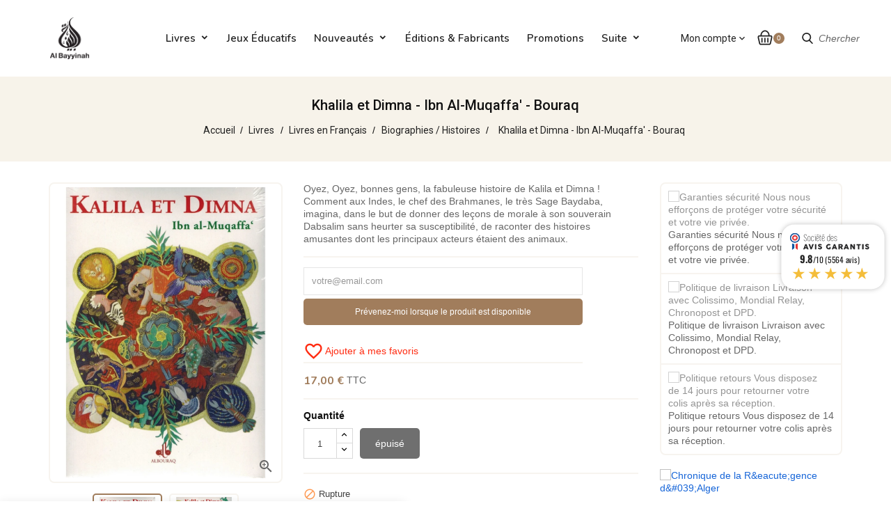

--- FILE ---
content_type: text/html; charset=utf-8
request_url: https://albayyinah.fr/biographies-histoires/2045-khalila-et-dimna-ibn-al-muqaffa-bouraq-9782841615148.html
body_size: 28186
content:
<!doctype html>
<html lang="fr-FR">

  <head>
    
      
  <meta charset="utf-8">


  <meta http-equiv="x-ua-compatible" content="ie=edge">



  <link rel="canonical" href="https://albayyinah.fr/biographies-histoires/2045-khalila-et-dimna-ibn-al-muqaffa-bouraq-9782841615148.html">

  <title>Khalila et Dimna - Ibn Al-Muqaffa&#039; - Bouraq</title>
    
    
  
  <meta name="description" content="Oyez, Oyez, bonnes gens, la fabuleuse histoire de Kalila et Dimna ! Comment aux Indes, le chef des Brahmanes, le très Sage Baydaba, imagina, dans le but de donner des leçons de morale à son souverain Dabsalim sans heurter sa susceptibilité, de raconter des histoires amusantes dont les principaux acteurs étaient des animaux. ">
  <meta name="keywords" content="">
        <link rel="canonical" href="https://albayyinah.fr/biographies-histoires/2045-khalila-et-dimna-ibn-al-muqaffa-bouraq-9782841615148.html">
    
        


  
    



  
  
  
  
  <script type="application/ld+json">
{
	"@context": "https://schema.org/",
	"@type": "Product",
	"name": "Khalila et Dimna - Ibn Al-Muqaffa&#039; - Bouraq",
	"description": "Oyez, Oyez, bonnes gens, la fabuleuse histoire de Kalila et Dimna ! Comment aux Indes, le chef des Brahmanes, le très Sage Baydaba, imagina, dans le but de donner des leçons de morale à son souverain Dabsalim sans heurter sa susceptibilité, de raconter des histoires amusantes dont les principaux acteurs étaient des animaux. ",
	"category": "Biographies / Histoires",
	"image" :"https://albayyinah.fr/3679-home_default/khalila-et-dimna-ibn-al-muqaffa-bouraq.webp",
	"sku": "2045",
	"mpn": "2045",
	"gtin13": "9782841615148",
	"brand": {
		"@type": "Brand",
		"name": "Al Bouraq"
	},
	"weight": {
			"@context": "https://schema.org",
			"@type": "QuantitativeValue",
			"value": "0.400000",
			"unitCode": "Kg"
	},
	"offers": {
		"@type": "Offer",
		"priceCurrency": "EUR",
		"name": "Khalila et Dimna - Ibn Al-Muqaffa&#039; - Bouraq",
		"price": "17",
		"url": "https://albayyinah.fr/biographies-histoires/2045-khalila-et-dimna-ibn-al-muqaffa-bouraq-9782841615148.html",
		"priceValidUntil": "2026-02-04",
			"image": ["https://albayyinah.fr/3679-large_default/khalila-et-dimna-ibn-al-muqaffa-bouraq.webp","https://albayyinah.fr/3680-large_default/khalila-et-dimna-ibn-al-muqaffa-bouraq.webp"],
			"sku": "2045",
		"mpn": "2045",
			"gtin13": "9782841615148",
				"availability": "https://schema.org/OutOfStock",
		"seller": {
			"@type": "Organization",
			"name": "Al Bayyinah"
		}
	},
	"url": "https://albayyinah.fr/biographies-histoires/2045-khalila-et-dimna-ibn-al-muqaffa-bouraq-9782841615148.html"
}
</script>
  
  
    
  

<script src="//ajax.googleapis.com/ajax/libs/jquery/2.0.0/jquery.min.js"></script>
<link href="https://fonts.googleapis.com/css2?family=Material+Icons+Outlined" rel="stylesheet">

<link href="https://fonts.googleapis.com/css2?family=Roboto:ital,wght@0,300;0,400;0,500;0,700;1,400;1,500;1,700&display=swap" rel="stylesheet"> 
<link href="https://fonts.googleapis.com/css2?family=Gloria+Hallelujah&display=swap" rel="stylesheet"> 
<link href="https://fonts.googleapis.com/css2?family=Nunito:wght@300;400;600;700&display=swap" rel="stylesheet">  

  
    <meta property="og:title" content="Khalila et Dimna - Ibn Al-Muqaffa&#039; - Bouraq" />
    <meta property="og:description" content="Oyez, Oyez, bonnes gens, la fabuleuse histoire de Kalila et Dimna ! Comment aux Indes, le chef des Brahmanes, le très Sage Baydaba, imagina, dans le but de donner des leçons de morale à son souverain Dabsalim sans heurter sa susceptibilité, de raconter des histoires amusantes dont les principaux acteurs étaient des animaux. " />
    <meta property="og:url" content="https://albayyinah.fr/biographies-histoires/2045-khalila-et-dimna-ibn-al-muqaffa-bouraq-9782841615148.html" />
    <meta property="og:site_name" content="Al Bayyinah" />
       


  <meta name="viewport" content="width=device-width, initial-scale=1">



  <link rel="icon" type="image/vnd.microsoft.icon" href="https://albayyinah.fr/img/favicon.ico?1705138983">
  <link rel="shortcut icon" type="image/x-icon" href="https://albayyinah.fr/img/favicon.ico?1705138983">



  



  	

  <script>
        var Chronopost = {"ajax_endpoint":"https:\/\/albayyinah.fr\/module\/chronopost\/ajax?ajax=1"};
        var added_to_wishlist = "Le produit a \u00e9t\u00e9 ajout\u00e9 avec succ\u00e8s";
        var baseDir = "https:\/\/albayyinah.fr\/";
        var isLogged = 0;
        var isLoggedWishlist = false;
        var loggin_required = "Vous devez \u00eatre connect\u00e9";
        var loginLabel = "Connexion";
        var login_url = "https:\/\/albayyinah.fr\/mon-compte";
        var mywishlist_url = "https:\/\/albayyinah.fr\/module\/ttproductwishlist\/mywishlist";
        var prestashop = {"cart":{"products":[],"totals":{"total":{"type":"total","label":"Total","amount":0,"value":"0,00\u00a0\u20ac"},"total_including_tax":{"type":"total","label":"Total TTC","amount":0,"value":"0,00\u00a0\u20ac"},"total_excluding_tax":{"type":"total","label":"Total HT :","amount":0,"value":"0,00\u00a0\u20ac"}},"subtotals":{"products":{"type":"products","label":"Sous-total","amount":0,"value":"0,00\u00a0\u20ac"},"discounts":null,"shipping":{"type":"shipping","label":"Livraison","amount":0,"value":""},"tax":null},"products_count":0,"summary_string":"0 articles","vouchers":{"allowed":1,"added":[]},"discounts":[{"id_cart_rule":"108341","id_customer":"0","date_from":"2023-02-14 14:00:00","date_to":"2033-03-23 14:00:00","description":"Mdfszjn","quantity":"999454","quantity_per_user":"10","priority":"1","partial_use":"0","code":"PRIEREGARCON30","minimum_amount":"30.000000","minimum_amount_tax":"1","minimum_amount_currency":"1","minimum_amount_shipping":"1","country_restriction":"0","carrier_restriction":"0","group_restriction":"1","cart_rule_restriction":"1","product_restriction":"0","shop_restriction":"0","free_shipping":"0","reduction_percent":"0.00","reduction_amount":"0.000000","reduction_tax":"0","reduction_currency":"1","reduction_product":"0","reduction_exclude_special":"0","gift_product":"1318","gift_product_attribute":"0","highlight":"1","active":"1","date_add":"2023-02-14 14:25:59","date_upd":"2026-01-18 12:21:14","id_lang":"1","name":"PRIEREGARCON30","quantity_for_user":10},{"id_cart_rule":"108345","id_customer":"0","date_from":"2023-03-04 08:00:00","date_to":"2033-03-31 13:00:00","description":"Dfsynsp","quantity":"868","quantity_per_user":"1","priority":"1","partial_use":"1","code":"CRISEORIENT70","minimum_amount":"70.000000","minimum_amount_tax":"1","minimum_amount_currency":"1","minimum_amount_shipping":"1","country_restriction":"0","carrier_restriction":"0","group_restriction":"1","cart_rule_restriction":"1","product_restriction":"0","shop_restriction":"0","free_shipping":"0","reduction_percent":"0.00","reduction_amount":"0.000000","reduction_tax":"0","reduction_currency":"1","reduction_product":"0","reduction_exclude_special":"0","gift_product":"3651","gift_product_attribute":"0","highlight":"1","active":"1","date_add":"2023-03-04 08:58:47","date_upd":"2026-01-08 03:01:32","id_lang":"1","name":"CRISEORIENT70","quantity_for_user":1},{"id_cart_rule":"108349","id_customer":"0","date_from":"2023-03-13 07:00:00","date_to":"2033-04-15 07:00:00","description":"Ofkkva","quantity":"746","quantity_per_user":"1","priority":"1","partial_use":"1","code":"JOURNAL40","minimum_amount":"40.000000","minimum_amount_tax":"1","minimum_amount_currency":"1","minimum_amount_shipping":"1","country_restriction":"0","carrier_restriction":"0","group_restriction":"1","cart_rule_restriction":"1","product_restriction":"0","shop_restriction":"0","free_shipping":"0","reduction_percent":"0.00","reduction_amount":"0.000000","reduction_tax":"0","reduction_currency":"1","reduction_product":"0","reduction_exclude_special":"0","gift_product":"3960","gift_product_attribute":"0","highlight":"1","active":"1","date_add":"2023-03-13 08:00:55","date_upd":"2026-01-15 10:09:25","id_lang":"1","name":"JOURNAL40","quantity_for_user":1},{"id_cart_rule":"108350","id_customer":"0","date_from":"2023-03-13 12:00:00","date_to":"2033-04-21 12:00:00","description":"Rhnqr","quantity":"679","quantity_per_user":"1","priority":"1","partial_use":"1","code":"HIKAM80","minimum_amount":"80.000000","minimum_amount_tax":"1","minimum_amount_currency":"1","minimum_amount_shipping":"1","country_restriction":"0","carrier_restriction":"0","group_restriction":"1","cart_rule_restriction":"1","product_restriction":"0","shop_restriction":"0","free_shipping":"0","reduction_percent":"0.00","reduction_amount":"0.000000","reduction_tax":"0","reduction_currency":"1","reduction_product":"0","reduction_exclude_special":"0","gift_product":"4055","gift_product_attribute":"0","highlight":"1","active":"1","date_add":"2023-03-13 12:57:19","date_upd":"2026-01-20 14:13:51","id_lang":"1","name":"HIKAM80","quantity_for_user":1},{"id_cart_rule":"108352","id_customer":"0","date_from":"2023-03-13 13:00:00","date_to":"2033-04-21 13:00:00","description":"Ooegq","quantity":"755","quantity_per_user":"1","priority":"1","partial_use":"1","code":"CAUSERIES30","minimum_amount":"30.000000","minimum_amount_tax":"1","minimum_amount_currency":"1","minimum_amount_shipping":"1","country_restriction":"0","carrier_restriction":"0","group_restriction":"1","cart_rule_restriction":"1","product_restriction":"0","shop_restriction":"0","free_shipping":"0","reduction_percent":"0.00","reduction_amount":"0.000000","reduction_tax":"0","reduction_currency":"1","reduction_product":"0","reduction_exclude_special":"0","gift_product":"3596","gift_product_attribute":"0","highlight":"1","active":"1","date_add":"2023-03-13 13:01:35","date_upd":"2026-01-16 18:33:12","id_lang":"1","name":"CAUSERIES30","quantity_for_user":1},{"id_cart_rule":"108351","id_customer":"0","date_from":"2023-03-13 12:00:00","date_to":"2033-04-22 12:00:00","description":"Aexxxd","quantity":"897","quantity_per_user":"1","priority":"1","partial_use":"1","code":"MUHASIBI100","minimum_amount":"100.000000","minimum_amount_tax":"1","minimum_amount_currency":"1","minimum_amount_shipping":"1","country_restriction":"0","carrier_restriction":"0","group_restriction":"1","cart_rule_restriction":"1","product_restriction":"0","shop_restriction":"0","free_shipping":"0","reduction_percent":"0.00","reduction_amount":"0.000000","reduction_tax":"0","reduction_currency":"1","reduction_product":"0","reduction_exclude_special":"0","gift_product":"4206","gift_product_attribute":"0","highlight":"1","active":"1","date_add":"2023-03-13 12:59:40","date_upd":"2026-01-19 11:30:41","id_lang":"1","name":"MUHASIBI100","quantity_for_user":1},{"id_cart_rule":"108357","id_customer":"0","date_from":"2023-03-18 16:00:00","date_to":"2033-04-26 16:00:00","description":"Ohudh","quantity":"298","quantity_per_user":"3","priority":"1","partial_use":"1","code":"JUZBLEU","minimum_amount":"10.000000","minimum_amount_tax":"1","minimum_amount_currency":"1","minimum_amount_shipping":"1","country_restriction":"0","carrier_restriction":"0","group_restriction":"1","cart_rule_restriction":"1","product_restriction":"0","shop_restriction":"0","free_shipping":"0","reduction_percent":"0.00","reduction_amount":"0.000000","reduction_tax":"0","reduction_currency":"1","reduction_product":"0","reduction_exclude_special":"0","gift_product":"1366","gift_product_attribute":"0","highlight":"1","active":"1","date_add":"2023-03-18 16:29:58","date_upd":"2026-01-18 16:30:16","id_lang":"1","name":"JUZBLEU","quantity_for_user":3},{"id_cart_rule":"108347","id_customer":"0","date_from":"2023-03-13 07:00:00","date_to":"2033-04-30 07:00:00","description":"Bimjjt","quantity":"9825","quantity_per_user":"1","priority":"1","partial_use":"1","code":"CLARIFICATION50","minimum_amount":"50.000000","minimum_amount_tax":"1","minimum_amount_currency":"1","minimum_amount_shipping":"1","country_restriction":"0","carrier_restriction":"0","group_restriction":"1","cart_rule_restriction":"1","product_restriction":"0","shop_restriction":"0","free_shipping":"0","reduction_percent":"0.00","reduction_amount":"0.000000","reduction_tax":"0","reduction_currency":"1","reduction_product":"0","reduction_exclude_special":"0","gift_product":"2877","gift_product_attribute":"0","highlight":"1","active":"1","date_add":"2023-03-13 07:54:00","date_upd":"2026-01-18 23:49:16","id_lang":"1","name":"CLARIFICATION50","quantity_for_user":1},{"id_cart_rule":"108348","id_customer":"0","date_from":"2023-03-13 07:00:00","date_to":"2033-04-30 07:00:00","description":"Xeflrv","quantity":"443","quantity_per_user":"1","priority":"1","partial_use":"1","code":"CHYPRE30","minimum_amount":"30.000000","minimum_amount_tax":"1","minimum_amount_currency":"1","minimum_amount_shipping":"1","country_restriction":"0","carrier_restriction":"0","group_restriction":"1","cart_rule_restriction":"1","product_restriction":"0","shop_restriction":"0","free_shipping":"0","reduction_percent":"0.00","reduction_amount":"0.000000","reduction_tax":"0","reduction_currency":"1","reduction_product":"0","reduction_exclude_special":"0","gift_product":"2687","gift_product_attribute":"0","highlight":"1","active":"1","date_add":"2023-03-13 07:57:51","date_upd":"2026-01-20 16:52:41","id_lang":"1","name":"CHYPRE30","quantity_for_user":1},{"id_cart_rule":"108353","id_customer":"0","date_from":"2023-03-13 13:00:00","date_to":"2033-04-30 13:00:00","description":"Anruw","quantity":"827","quantity_per_user":"1","priority":"1","partial_use":"1","code":"PROPHETE70","minimum_amount":"70.000000","minimum_amount_tax":"1","minimum_amount_currency":"1","minimum_amount_shipping":"1","country_restriction":"0","carrier_restriction":"0","group_restriction":"1","cart_rule_restriction":"1","product_restriction":"0","shop_restriction":"0","free_shipping":"0","reduction_percent":"0.00","reduction_amount":"0.000000","reduction_tax":"0","reduction_currency":"1","reduction_product":"0","reduction_exclude_special":"0","gift_product":"4008","gift_product_attribute":"0","highlight":"1","active":"1","date_add":"2023-03-13 13:03:27","date_upd":"2025-12-30 23:47:24","id_lang":"1","name":"PROPHETE70","quantity_for_user":1},{"id_cart_rule":"108354","id_customer":"0","date_from":"2023-03-13 13:00:00","date_to":"2033-04-30 13:00:00","description":"Gfgqjr","quantity":"849","quantity_per_user":"1","priority":"1","partial_use":"1","code":"TOLERANCE60","minimum_amount":"60.000000","minimum_amount_tax":"1","minimum_amount_currency":"1","minimum_amount_shipping":"0","country_restriction":"0","carrier_restriction":"0","group_restriction":"1","cart_rule_restriction":"1","product_restriction":"0","shop_restriction":"0","free_shipping":"0","reduction_percent":"0.00","reduction_amount":"0.000000","reduction_tax":"0","reduction_currency":"1","reduction_product":"0","reduction_exclude_special":"0","gift_product":"4516","gift_product_attribute":"0","highlight":"1","active":"1","date_add":"2023-03-13 13:08:30","date_upd":"2025-11-06 07:28:39","id_lang":"1","name":"TOLERANCE60","quantity_for_user":1},{"id_cart_rule":"108355","id_customer":"0","date_from":"2023-03-13 13:00:00","date_to":"2033-04-30 13:00:00","description":"Iealgo","quantity":"599","quantity_per_user":"1","priority":"1","partial_use":"1","code":"ORIENT110","minimum_amount":"110.000000","minimum_amount_tax":"1","minimum_amount_currency":"1","minimum_amount_shipping":"1","country_restriction":"0","carrier_restriction":"0","group_restriction":"1","cart_rule_restriction":"1","product_restriction":"0","shop_restriction":"0","free_shipping":"0","reduction_percent":"0.00","reduction_amount":"0.000000","reduction_tax":"0","reduction_currency":"1","reduction_product":"0","reduction_exclude_special":"0","gift_product":"4488","gift_product_attribute":"0","highlight":"1","active":"1","date_add":"2023-03-13 13:12:09","date_upd":"2026-01-20 14:20:08","id_lang":"1","name":"orient 110 cadeau bay","quantity_for_user":1},{"id_cart_rule":"108356","id_customer":"0","date_from":"2023-03-13 13:00:00","date_to":"2033-04-30 13:00:00","description":"Nvqqjnd","quantity":"477","quantity_per_user":"2","priority":"1","partial_use":"1","code":"RACISME20","minimum_amount":"20.000000","minimum_amount_tax":"1","minimum_amount_currency":"1","minimum_amount_shipping":"1","country_restriction":"0","carrier_restriction":"0","group_restriction":"1","cart_rule_restriction":"1","product_restriction":"0","shop_restriction":"0","free_shipping":"0","reduction_percent":"0.00","reduction_amount":"0.000000","reduction_tax":"0","reduction_currency":"1","reduction_product":"0","reduction_exclude_special":"0","gift_product":"2867","gift_product_attribute":"0","highlight":"1","active":"1","date_add":"2023-03-13 13:15:23","date_upd":"2026-01-19 21:42:10","id_lang":"1","name":"RACISME20","quantity_for_user":2},{"id_cart_rule":"108358","id_customer":"0","date_from":"2023-03-18 18:00:00","date_to":"2033-04-30 18:00:00","description":"Xgobor","quantity":"398","quantity_per_user":"1","priority":"1","partial_use":"1","code":"JUZROSE","minimum_amount":"10.000000","minimum_amount_tax":"1","minimum_amount_currency":"1","minimum_amount_shipping":"1","country_restriction":"0","carrier_restriction":"0","group_restriction":"1","cart_rule_restriction":"1","product_restriction":"0","shop_restriction":"0","free_shipping":"0","reduction_percent":"0.00","reduction_amount":"0.000000","reduction_tax":"0","reduction_currency":"1","reduction_product":"0","reduction_exclude_special":"0","gift_product":"1367","gift_product_attribute":"0","highlight":"1","active":"1","date_add":"2023-03-18 18:33:25","date_upd":"2026-01-15 13:49:13","id_lang":"1","name":"JUZROSE","quantity_for_user":1},{"id_cart_rule":"108384","id_customer":"0","date_from":"2024-04-29 18:00:00","date_to":"2034-05-29 18:00:00","description":"Txiwhu","quantity":"930","quantity_per_user":"1","priority":"1","partial_use":"1","code":"TOLERANCE-60","minimum_amount":"60.000000","minimum_amount_tax":"1","minimum_amount_currency":"1","minimum_amount_shipping":"0","country_restriction":"0","carrier_restriction":"0","group_restriction":"1","cart_rule_restriction":"1","product_restriction":"0","shop_restriction":"0","free_shipping":"0","reduction_percent":"0.00","reduction_amount":"0.000000","reduction_tax":"0","reduction_currency":"1","reduction_product":"0","reduction_exclude_special":"0","gift_product":"4516","gift_product_attribute":"0","highlight":"1","active":"1","date_add":"2024-04-29 18:33:23","date_upd":"2026-01-17 11:09:03","id_lang":"1","name":"TOLERANCE-60","quantity_for_user":1},{"id_cart_rule":"108385","id_customer":"0","date_from":"2024-04-29 18:00:00","date_to":"2034-05-29 18:00:00","description":"Hzdrbt","quantity":"5951","quantity_per_user":"1","priority":"1","partial_use":"1","code":"LUTTE60","minimum_amount":"60.000000","minimum_amount_tax":"1","minimum_amount_currency":"1","minimum_amount_shipping":"0","country_restriction":"0","carrier_restriction":"0","group_restriction":"1","cart_rule_restriction":"1","product_restriction":"0","shop_restriction":"0","free_shipping":"0","reduction_percent":"0.00","reduction_amount":"0.000000","reduction_tax":"0","reduction_currency":"1","reduction_product":"0","reduction_exclude_special":"0","gift_product":"4727","gift_product_attribute":"0","highlight":"1","active":"1","date_add":"2024-04-29 18:34:41","date_upd":"2026-01-10 13:09:34","id_lang":"1","name":"LUTTE60","quantity_for_user":1},{"id_cart_rule":"108386","id_customer":"0","date_from":"2024-04-29 18:00:00","date_to":"2034-05-29 18:00:00","description":"Bchez","quantity":"972","quantity_per_user":"1","priority":"1","partial_use":"1","code":"LETTRES60","minimum_amount":"60.000000","minimum_amount_tax":"1","minimum_amount_currency":"1","minimum_amount_shipping":"0","country_restriction":"0","carrier_restriction":"0","group_restriction":"1","cart_rule_restriction":"1","product_restriction":"0","shop_restriction":"0","free_shipping":"0","reduction_percent":"0.00","reduction_amount":"0.000000","reduction_tax":"0","reduction_currency":"1","reduction_product":"0","reduction_exclude_special":"0","gift_product":"5080","gift_product_attribute":"0","highlight":"1","active":"1","date_add":"2024-04-29 18:35:38","date_upd":"2026-01-11 12:47:41","id_lang":"1","name":"LETTRES60","quantity_for_user":1},{"id_cart_rule":"123743","id_customer":"0","date_from":"2025-03-20 09:00:00","date_to":"2035-04-20 09:00:00","description":"","quantity":"9743","quantity_per_user":"2","priority":"1","partial_use":"1","code":"NOMS20","minimum_amount":"0.000000","minimum_amount_tax":"0","minimum_amount_currency":"1","minimum_amount_shipping":"0","country_restriction":"0","carrier_restriction":"0","group_restriction":"1","cart_rule_restriction":"1","product_restriction":"0","shop_restriction":"0","free_shipping":"0","reduction_percent":"0.00","reduction_amount":"0.000000","reduction_tax":"0","reduction_currency":"1","reduction_product":"0","reduction_exclude_special":"0","gift_product":"21","gift_product_attribute":"0","highlight":"1","active":"1","date_add":"2025-03-20 09:57:49","date_upd":"2026-01-20 15:34:35","id_lang":"1","name":"99 noms Bayyinah","quantity_for_user":2}],"minimalPurchase":0,"minimalPurchaseRequired":""},"currency":{"id":1,"name":"Euro","iso_code":"EUR","iso_code_num":"978","sign":"\u20ac"},"customer":{"lastname":null,"firstname":null,"email":null,"birthday":null,"newsletter":null,"newsletter_date_add":null,"optin":null,"website":null,"company":null,"siret":null,"ape":null,"is_logged":false,"gender":{"type":null,"name":null},"addresses":[]},"language":{"name":"Fran\u00e7ais (French)","iso_code":"fr","locale":"fr-FR","language_code":"fr","is_rtl":"0","date_format_lite":"d\/m\/Y","date_format_full":"d\/m\/Y H:i:s","id":1},"page":{"title":"","canonical":"https:\/\/albayyinah.fr\/biographies-histoires\/2045-khalila-et-dimna-ibn-al-muqaffa-bouraq-9782841615148.html","meta":{"title":"Khalila et Dimna - Ibn Al-Muqaffa' - Bouraq","description":"Oyez, Oyez, bonnes gens, la fabuleuse histoire de Kalila et Dimna ! Comment aux Indes, le chef des Brahmanes, le tr\u00e8s Sage Baydaba, imagina, dans le but de donner des le\u00e7ons de morale \u00e0 son souverain Dabsalim sans heurter sa susceptibilit\u00e9, de raconter des histoires amusantes dont les principaux acteurs \u00e9taient des animaux.\u00a0","keywords":"","robots":"index"},"page_name":"product","body_classes":{"lang-fr":true,"lang-rtl":false,"country-FR":true,"currency-EUR":true,"layout-right-column":true,"page-product":true,"tax-display-enabled":true,"product-id-2045":true,"product-Khalila et Dimna - Ibn Al-Muqaffa' - Bouraq":true,"product-id-category-50":true,"product-id-manufacturer-92":true,"product-id-supplier-0":true,"product-available-for-order":true},"admin_notifications":[]},"shop":{"name":"Al Bayyinah","logo":"https:\/\/albayyinah.fr\/img\/logo-1692629852.jpg","stores_icon":"https:\/\/albayyinah.fr\/img\/logo_stores.png","favicon":"https:\/\/albayyinah.fr\/img\/favicon.ico"},"urls":{"base_url":"https:\/\/albayyinah.fr\/","current_url":"https:\/\/albayyinah.fr\/biographies-histoires\/2045-khalila-et-dimna-ibn-al-muqaffa-bouraq-9782841615148.html","shop_domain_url":"https:\/\/albayyinah.fr","img_ps_url":"https:\/\/albayyinah.fr\/img\/","img_cat_url":"https:\/\/albayyinah.fr\/img\/c\/","img_lang_url":"https:\/\/albayyinah.fr\/img\/l\/","img_prod_url":"https:\/\/albayyinah.fr\/img\/p\/","img_manu_url":"https:\/\/albayyinah.fr\/img\/m\/","img_sup_url":"https:\/\/albayyinah.fr\/img\/su\/","img_ship_url":"https:\/\/albayyinah.fr\/img\/s\/","img_store_url":"https:\/\/albayyinah.fr\/img\/st\/","img_col_url":"https:\/\/albayyinah.fr\/img\/co\/","img_url":"https:\/\/albayyinah.fr\/themes\/PRS002_04\/assets\/img\/","css_url":"https:\/\/albayyinah.fr\/themes\/PRS002_04\/assets\/css\/","js_url":"https:\/\/albayyinah.fr\/themes\/PRS002_04\/assets\/js\/","pic_url":"https:\/\/albayyinah.fr\/upload\/","pages":{"address":"https:\/\/albayyinah.fr\/adresse","addresses":"https:\/\/albayyinah.fr\/adresses","authentication":"https:\/\/albayyinah.fr\/authentification","cart":"https:\/\/albayyinah.fr\/panier","category":"https:\/\/albayyinah.fr\/categorie","cms":"https:\/\/albayyinah.fr\/index.php?controller=cms","contact":"https:\/\/albayyinah.fr\/contactez-nous","discount":"https:\/\/albayyinah.fr\/bons-de-reduction","guest_tracking":"https:\/\/albayyinah.fr\/suivi-commande-invite","history":"https:\/\/albayyinah.fr\/historique-des-commandes","identity":"https:\/\/albayyinah.fr\/identite","index":"https:\/\/albayyinah.fr\/","my_account":"https:\/\/albayyinah.fr\/mon-compte","order_confirmation":"https:\/\/albayyinah.fr\/confirmation-commande","order_detail":"https:\/\/albayyinah.fr\/index.php?controller=order-detail","order_follow":"https:\/\/albayyinah.fr\/details-commande","order":"https:\/\/albayyinah.fr\/commande","order_return":"https:\/\/albayyinah.fr\/index.php?controller=order-return","order_slip":"https:\/\/albayyinah.fr\/avoirs","pagenotfound":"https:\/\/albayyinah.fr\/page-non-trouvee","password":"https:\/\/albayyinah.fr\/mot-de-passe-oublie","pdf_invoice":"https:\/\/albayyinah.fr\/index.php?controller=pdf-invoice","pdf_order_return":"https:\/\/albayyinah.fr\/index.php?controller=pdf-order-return","pdf_order_slip":"https:\/\/albayyinah.fr\/index.php?controller=pdf-order-slip","prices_drop":"https:\/\/albayyinah.fr\/index.php?controller=prices-drop","product":"https:\/\/albayyinah.fr\/index.php?controller=product","search":"https:\/\/albayyinah.fr\/recherche","sitemap":"https:\/\/albayyinah.fr\/plan-du-site","stores":"https:\/\/albayyinah.fr\/magasins","supplier":"https:\/\/albayyinah.fr\/fournisseurs","register":"https:\/\/albayyinah.fr\/authentification?create_account=1","order_login":"https:\/\/albayyinah.fr\/commande?login=1"},"alternative_langs":[],"theme_assets":"\/themes\/PRS002_04\/assets\/","actions":{"logout":"https:\/\/albayyinah.fr\/?mylogout="},"no_picture_image":{"bySize":{"small_default":{"url":"https:\/\/albayyinah.fr\/img\/p\/fr-default-small_default.jpg","width":78,"height":101},"cart_default":{"url":"https:\/\/albayyinah.fr\/img\/p\/fr-default-cart_default.jpg","width":114,"height":148},"home_default":{"url":"https:\/\/albayyinah.fr\/img\/p\/fr-default-home_default.jpg","width":297,"height":386},"medium_default":{"url":"https:\/\/albayyinah.fr\/img\/p\/fr-default-medium_default.jpg","width":435,"height":520},"large_default":{"url":"https:\/\/albayyinah.fr\/img\/p\/fr-default-large_default.jpg","width":870,"height":1131}},"small":{"url":"https:\/\/albayyinah.fr\/img\/p\/fr-default-small_default.jpg","width":78,"height":101},"medium":{"url":"https:\/\/albayyinah.fr\/img\/p\/fr-default-home_default.jpg","width":297,"height":386},"large":{"url":"https:\/\/albayyinah.fr\/img\/p\/fr-default-large_default.jpg","width":870,"height":1131},"legend":""}},"configuration":{"display_taxes_label":true,"display_prices_tax_incl":true,"is_catalog":false,"show_prices":true,"opt_in":{"partner":true},"quantity_discount":{"type":"discount","label":"Remise sur prix unitaire"},"voucher_enabled":1,"return_enabled":1},"field_required":[],"breadcrumb":{"links":[{"title":"Accueil\n","url":"https:\/\/albayyinah.fr\/"},{"title":"Livres","url":"https:\/\/albayyinah.fr\/63-livres"},{"title":"Livres en Fran\u00e7ais","url":"https:\/\/albayyinah.fr\/13-livres-francais"},{"title":"Biographies \/ Histoires","url":"https:\/\/albayyinah.fr\/50-biographies-histoires"},{"title":"Khalila et Dimna - Ibn Al-Muqaffa' - Bouraq","url":"https:\/\/albayyinah.fr\/biographies-histoires\/2045-khalila-et-dimna-ibn-al-muqaffa-bouraq-9782841615148.html"}],"count":5},"link":{"protocol_link":"https:\/\/","protocol_content":"https:\/\/"},"time":1768928701,"static_token":"dfee8f241b60fe0c71332a9bf7246d8a","token":"f875650480f6116dacaa8f2c892b0bf6","debug":false};
        var prestashopFacebookAjaxController = "https:\/\/albayyinah.fr\/module\/ps_facebook\/Ajax";
        var ps_checkoutApplePayUrl = "https:\/\/albayyinah.fr\/module\/ps_checkout\/applepay";
        var ps_checkoutAutoRenderDisabled = false;
        var ps_checkoutCancelUrl = "https:\/\/albayyinah.fr\/module\/ps_checkout\/cancel";
        var ps_checkoutCardBrands = ["MASTERCARD","VISA","AMEX","CB_NATIONALE"];
        var ps_checkoutCardFundingSourceImg = "\/modules\/ps_checkout\/views\/img\/payment-cards.png";
        var ps_checkoutCardLogos = {"AMEX":"\/modules\/ps_checkout\/views\/img\/amex.svg","CB_NATIONALE":"\/modules\/ps_checkout\/views\/img\/cb.svg","DINERS":"\/modules\/ps_checkout\/views\/img\/diners.svg","DISCOVER":"\/modules\/ps_checkout\/views\/img\/discover.svg","JCB":"\/modules\/ps_checkout\/views\/img\/jcb.svg","MAESTRO":"\/modules\/ps_checkout\/views\/img\/maestro.svg","MASTERCARD":"\/modules\/ps_checkout\/views\/img\/mastercard.svg","UNIONPAY":"\/modules\/ps_checkout\/views\/img\/unionpay.svg","VISA":"\/modules\/ps_checkout\/views\/img\/visa.svg"};
        var ps_checkoutCartProductCount = 0;
        var ps_checkoutCheckUrl = "https:\/\/albayyinah.fr\/module\/ps_checkout\/check";
        var ps_checkoutCheckoutTranslations = {"checkout.go.back.label":"Tunnel de commande","checkout.go.back.link.title":"Retourner au tunnel de commande","checkout.card.payment":"Paiement par carte","checkout.page.heading":"R\u00e9sum\u00e9 de commande","checkout.cart.empty":"Votre panier d'achat est vide.","checkout.page.subheading.card":"Carte","checkout.page.subheading.paypal":"PayPal","checkout.payment.by.card":"Vous avez choisi de payer par carte.","checkout.payment.by.paypal":"Vous avez choisi de payer par PayPal.","checkout.order.summary":"Voici un r\u00e9sum\u00e9 de votre commande :","checkout.order.amount.total":"Le montant total de votre panier est de","checkout.order.included.tax":"(TTC)","checkout.order.confirm.label":"Veuillez finaliser votre commande en cliquant sur &quot;Je valide ma commande&quot;","checkout.payment.token.delete.modal.header":"Voulez-vous supprimer cette m\u00e9thode de paiement ?","checkout.payment.token.delete.modal.content":"Cette m\u00e9thode de paiement sera supprim\u00e9e de votre compte :","checkout.payment.token.delete.modal.confirm-button":"Supprimer cette m\u00e9thode de paiement","checkout.payment.loader.processing-request":"Veuillez patienter, nous traitons votre demande...","checkout.payment.others.link.label":"Autres moyens de paiement","checkout.payment.others.confirm.button.label":"Je valide ma commande","checkout.form.error.label":"Une erreur s'est produite lors du paiement. Veuillez r\u00e9essayer ou contacter le support.","loader-component.label.header":"Merci pour votre achat !","loader-component.label.body":"Veuillez patienter, nous traitons votre paiement","loader-component.label.body.longer":"Veuillez patienter, cela prend un peu plus de temps...","payment-method-logos.title":"Paiement 100% s\u00e9curis\u00e9","express-button.cart.separator":"ou","express-button.checkout.express-checkout":"Achat rapide","ok":"Ok","cancel":"Annuler","paypal.hosted-fields.label.card-name":"Nom du titulaire de la carte","paypal.hosted-fields.placeholder.card-name":"Nom du titulaire de la carte","paypal.hosted-fields.label.card-number":"Num\u00e9ro de carte","paypal.hosted-fields.placeholder.card-number":"Num\u00e9ro de carte","paypal.hosted-fields.label.expiration-date":"Date d'expiration","paypal.hosted-fields.placeholder.expiration-date":"MM\/YY","paypal.hosted-fields.label.cvv":"Code de s\u00e9curit\u00e9","paypal.hosted-fields.placeholder.cvv":"XXX","error.paypal-sdk":"L'instance du PayPal JavaScript SDK est manquante","error.google-pay-sdk":"L'instance du Google Pay Javascript SDK est manquante","error.apple-pay-sdk":"L'instance du Apple Pay Javascript SDK est manquante","error.google-pay.transaction-info":"Une erreur est survenue lors de la r\u00e9cup\u00e9ration des informations sur la transaction Google Pay","error.apple-pay.payment-request":"Une erreur est survenue lors de la r\u00e9cup\u00e9ration des informations sur la transaction Apple Pay","error.paypal-sdk.contingency.cancel":"Authentification du titulaire de carte annul\u00e9e, veuillez choisir un autre moyen de paiement ou essayez de nouveau.","error.paypal-sdk.contingency.error":"Une erreur est survenue lors de l'authentification du titulaire de la carte, veuillez choisir un autre moyen de paiement ou essayez de nouveau.","error.paypal-sdk.contingency.failure":"Echec de l'authentification du titulaire de la carte, veuillez choisir un autre moyen de paiement ou essayez de nouveau.","error.paypal-sdk.contingency.unknown":"L'identit\u00e9 du titulaire de la carte n'a pas pu \u00eatre v\u00e9rifi\u00e9e, veuillez choisir un autre moyen de paiement ou essayez de nouveau.","APPLE_PAY_MERCHANT_SESSION_VALIDATION_ERROR":"Nous ne pouvons pas traiter votre paiement Apple Pay pour le moment. Cela peut \u00eatre d\u00fb \u00e0 un probl\u00e8me de v\u00e9rification de la configuration du paiement pour ce site. Veuillez r\u00e9essayer plus tard ou choisir un autre moyen de paiement.","APPROVE_APPLE_PAY_VALIDATION_ERROR":"Un probl\u00e8me est survenu lors du traitement de votre paiement Apple Pay. Veuillez v\u00e9rifier les d\u00e9tails de votre commande et r\u00e9essayer, ou utilisez un autre mode de paiement."};
        var ps_checkoutCheckoutUrl = "https:\/\/albayyinah.fr\/commande";
        var ps_checkoutConfirmUrl = "https:\/\/albayyinah.fr\/confirmation-commande";
        var ps_checkoutCreateUrl = "https:\/\/albayyinah.fr\/module\/ps_checkout\/create";
        var ps_checkoutCustomMarks = {"google_pay":"\/modules\/ps_checkout\/views\/img\/google_pay.svg","apple_pay":"\/modules\/ps_checkout\/views\/img\/apple_pay.svg"};
        var ps_checkoutExpressCheckoutCartEnabled = false;
        var ps_checkoutExpressCheckoutOrderEnabled = false;
        var ps_checkoutExpressCheckoutProductEnabled = false;
        var ps_checkoutExpressCheckoutSelected = false;
        var ps_checkoutExpressCheckoutUrl = "https:\/\/albayyinah.fr\/module\/ps_checkout\/ExpressCheckout";
        var ps_checkoutFundingSource = "paypal";
        var ps_checkoutFundingSourcesSorted = ["paypal","card","google_pay","apple_pay","bancontact","giropay","paylater"];
        var ps_checkoutGooglePayUrl = "https:\/\/albayyinah.fr\/module\/ps_checkout\/googlepay";
        var ps_checkoutHostedFieldsContingencies = "SCA_WHEN_REQUIRED";
        var ps_checkoutHostedFieldsEnabled = true;
        var ps_checkoutIconsPath = "\/modules\/ps_checkout\/views\/img\/icons\/";
        var ps_checkoutLoaderImage = "\/modules\/ps_checkout\/views\/img\/loader.svg";
        var ps_checkoutPartnerAttributionId = "PrestaShop_Cart_PSXO_PSDownload";
        var ps_checkoutPayLaterCartPageButtonEnabled = false;
        var ps_checkoutPayLaterCategoryPageBannerEnabled = false;
        var ps_checkoutPayLaterHomePageBannerEnabled = false;
        var ps_checkoutPayLaterOrderPageBannerEnabled = false;
        var ps_checkoutPayLaterOrderPageButtonEnabled = false;
        var ps_checkoutPayLaterOrderPageMessageEnabled = false;
        var ps_checkoutPayLaterProductPageBannerEnabled = false;
        var ps_checkoutPayLaterProductPageButtonEnabled = false;
        var ps_checkoutPayLaterProductPageMessageEnabled = false;
        var ps_checkoutPayPalButtonConfiguration = {"shape":"pill","label":"pay","color":"gold"};
        var ps_checkoutPayPalEnvironment = "LIVE";
        var ps_checkoutPayPalOrderId = "";
        var ps_checkoutPayPalSdkConfig = {"clientId":"AXjYFXWyb4xJCErTUDiFkzL0Ulnn-bMm4fal4G-1nQXQ1ZQxp06fOuE7naKUXGkq2TZpYSiI9xXbs4eo","merchantId":"X45BZPVNV2ZQC","currency":"EUR","intent":"capture","commit":"false","vault":"false","integrationDate":"2024-04-01","dataPartnerAttributionId":"PrestaShop_Cart_PSXO_PSDownload","dataCspNonce":"","dataEnable3ds":"true","disableFunding":"eps,ideal,mybank,p24,blik","enableFunding":"paylater","components":"marks,funding-eligibility,googlepay,applepay"};
        var ps_checkoutPayWithTranslations = {"paypal":"Payer avec un compte PayPal","card":"Payer par Carte","google_pay":"Payer avec Google Pay","apple_pay":"Payer avec Apple Pay","bancontact":"Payer avec Bancontact","giropay":"Payer avec ","paylater":"Payer en plusieurs fois avec PayPal Pay Later"};
        var ps_checkoutPaymentMethodLogosTitleImg = "\/modules\/ps_checkout\/views\/img\/icons\/lock_checkout.svg";
        var ps_checkoutPaymentUrl = "https:\/\/albayyinah.fr\/module\/ps_checkout\/payment";
        var ps_checkoutRenderPaymentMethodLogos = true;
        var ps_checkoutValidateUrl = "https:\/\/albayyinah.fr\/module\/ps_checkout\/validate";
        var ps_checkoutVaultUrl = "https:\/\/albayyinah.fr\/module\/ps_checkout\/vault";
        var ps_checkoutVersion = "7.5.0.3";
        var psemailsubscription_subscription = "https:\/\/albayyinah.fr\/module\/ps_emailsubscription\/subscription";
        var psr_icon_color = "#F19D76";
        var pwfavorites = {"move_button":true,"product_miniature_selector":"article.product-miniature.js-product-miniature","product_thumbnail_selector":".product-thumbnail","show_confirmation":true,"slider":{"infinite_loop":false,"max_slides_xs":2,"max_slides_sm":2,"max_slides_md":2,"max_slides_lg":2,"width_sm":767,"width_md":991,"width_lg":1199},"translations":{"favorite_added":"Le produit &quot;%1$s&quot; a \u00e9t\u00e9 ajout\u00e9 \u00e0 %2$smes favoris%3$s","favorite_removed":"Le produit &quot;%1$s&quot; a \u00e9t\u00e9 retir\u00e9 de %2$smes favoris%3$s"},"urls":{"ajax":"https:\/\/albayyinah.fr\/module\/pwfavorites\/ajax?fav=1","favorites":"https:\/\/albayyinah.fr\/module\/pwfavorites\/favorites"}};
        var static_token = "dfee8f241b60fe0c71332a9bf7246d8a";
        var wishlistProductsIds = "";
        var wishlistView = "Votre liste d'envie";
      </script>
		<link rel="stylesheet" href="https://albayyinah.fr/themes/PRS002_04/assets/css/theme.css" media="all">
		<link rel="stylesheet" href="https://albayyinah.fr/modules/ps_socialfollow/views/css/ps_socialfollow.css" media="all">
		<link rel="stylesheet" href="https://albayyinah.fr/themes/PRS002_04/modules/blockreassurance/views/dist/front.css" media="all">
		<link rel="stylesheet" href="/modules/ps_checkout/views/css/payments.css?version=7.5.0.3" media="all">
		<link rel="stylesheet" href="https://albayyinah.fr/modules/pwfavorites/views/css/front.css" media="all">
		<link rel="stylesheet" href="https://albayyinah.fr/modules/pwfavorites/views/css/custom.css" media="all">
		<link rel="stylesheet" href="https://albayyinah.fr/themes/PRS002_04/modules/ps_searchbar/ps_searchbar.css" media="all">
		<link rel="stylesheet" href="https://albayyinah.fr/modules/creativeelements/views/lib/animations/animations.min.css?v=2.9.14.9.8" media="all">
		<link rel="stylesheet" href="https://albayyinah.fr/modules/creativeelements/views/css/ce/1-frontend.min.css?v=1714027543" media="all">
		<link rel="stylesheet" href="https://albayyinah.fr/modules/creativeelements/views/lib/ceicons/ceicons.min.css?v=2.9.14.9.8" media="all">
		<link rel="stylesheet" href="https://albayyinah.fr/modules/creativeelements/views/css/ce/1-global.css?v=1714027544" media="all">
		<link rel="stylesheet" href="https://albayyinah.fr/modules/creativeelements/views/css/ce/2010000.css?v=1714027542" media="all">
		<link rel="stylesheet" href="https://albayyinah.fr/modules/allinone_rewards/css/presta-1.7/allinone_rewards-1.7.css" media="all">
		<link rel="stylesheet" href="https://albayyinah.fr/modules/kiliba/views/css/popup.css" media="all">
		<link rel="stylesheet" href="https://albayyinah.fr/modules/smartbloghomelatestnews/views/css/smartbloghomelatestnews.css" media="all">
		<link rel="stylesheet" href="https://albayyinah.fr/themes/PRS002_04/modules/ttcategoryfeature//views/css/ttcategoryfeature.css" media="all">
		<link rel="stylesheet" href="https://albayyinah.fr/modules/ttcmsbanner/views/css/ttcmsbanner.css" media="all">
		<link rel="stylesheet" href="https://albayyinah.fr/modules/ttcmsfooter/views/css/ttcmsfooter.css" media="all">
		<link rel="stylesheet" href="https://albayyinah.fr/modules/ttcmsgooglemap/views/css/front.css" media="all">
		<link rel="stylesheet" href="https://albayyinah.fr/modules/ttcmsheader/views/css/ttcmsheader.css" media="all">
		<link rel="stylesheet" href="https://albayyinah.fr/modules/ttcmspaymentlogo/views/css/ttcmspaymentlogo.css" media="all">
		<link rel="stylesheet" href="https://albayyinah.fr/modules/ttcmsservice/views/css/ttcmsservice.css" media="all">
		<link rel="stylesheet" href="https://albayyinah.fr/themes/PRS002_04/modules/ttcustomtab/views/css/ttcustomtab.css" media="all">
		<link rel="stylesheet" href="https://albayyinah.fr/themes/PRS002_04/modules/ttstickyaddtocart/views/css/ttstickyaddtocart.css" media="all">
		<link rel="stylesheet" href="https://albayyinah.fr/themes/PRS002_04/modules/ttstickyaddtocart/views/css/animate.css" media="all">
		<link rel="stylesheet" href="https://albayyinah.fr/modules/ets_savemycart/views/css/front.css" media="all">
		<link rel="stylesheet" href="https://albayyinah.fr/modules/customapi//views/css/front.css" media="all">
		<link rel="stylesheet" href="https://albayyinah.fr/modules/vatnumbercleaner/views/css/verif_fo.css" media="all">
		<link rel="stylesheet" href="https://albayyinah.fr/themes/PRS002_04/modules/tthrmegamenu/views/css/tthrmegamenu.css" media="all">
		<link rel="stylesheet" href="https://albayyinah.fr/modules/lnk_week_product//views/css/front.css" media="all">
		<link rel="stylesheet" href="https://albayyinah.fr/js/jquery/ui/themes/base/minified/jquery-ui.min.css" media="all">
		<link rel="stylesheet" href="https://albayyinah.fr/js/jquery/ui/themes/base/minified/jquery.ui.theme.min.css" media="all">
		<link rel="stylesheet" href="https://albayyinah.fr/js/jquery/plugins/bxslider/jquery.bxslider.css" media="all">
		<link rel="stylesheet" href="https://albayyinah.fr/modules/giftcard/views/css/giftcard.css" media="all">
		<link rel="stylesheet" href="https://albayyinah.fr/themes/PRS002_04/modules/ttcategoryslider/views/css/ttcategoryslider.css" media="all">
		<link rel="stylesheet" href="https://albayyinah.fr/modules/ttimageslider/views/css/homeslider.css" media="all">
		<link rel="stylesheet" href="https://albayyinah.fr/themes/PRS002_04/assets/css/aos.css" media="all">
		<link rel="stylesheet" href="https://albayyinah.fr/themes/PRS002_04/assets/css/animate.css" media="all">
		<link rel="stylesheet" href="https://albayyinah.fr/themes/PRS002_04/assets/css/lightbox.css" media="all">
		<link rel="stylesheet" href="https://albayyinah.fr/themes/PRS002_04/assets/css/owl.carousel.min.css" media="all">
		<link rel="stylesheet" href="https://albayyinah.fr/themes/PRS002_04/assets/css/owl.theme.default.min.css" media="all">
		<link rel="stylesheet" href="https://albayyinah.fr/themes/PRS002_04/assets/css/custom.css" media="all">
	
	


	<script>
			var ceFrontendConfig = {"environmentMode":{"edit":false,"wpPreview":false},"is_rtl":false,"breakpoints":{"xs":0,"sm":480,"md":600,"lg":1300,"xl":1440,"xxl":1600},"version":"2.9.14.9.8","urls":{"assets":"\/modules\/creativeelements\/views\/"},"productQuickView":0,"settings":{"page":[],"general":{"elementor_global_image_lightbox":"1","elementor_lightbox_enable_counter":"yes","elementor_lightbox_enable_fullscreen":"yes","elementor_lightbox_enable_zoom":"yes","elementor_lightbox_title_src":"title","elementor_lightbox_description_src":"caption"},"editorPreferences":[]},"post":{"id":"2045030101","title":"Khalila%20et%20Dimna%20-%20Ibn%20Al-Muqaffa%27%20-%20Bouraq","excerpt":""}};
		</script>
        <link rel="preload" href="/modules/creativeelements/views/lib/ceicons/fonts/ceicons.woff2?8goggd" as="font" type="font/woff2" crossorigin>
        <!--CE-JS-->   <!-- Matomo -->
   <script>
    var _paq = window._paq = window._paq || [];
    /* tracker methods like "setCustomDimension" should be called before "trackPageView" */
    _paq.push(['trackPageView']);
    _paq.push(['enableLinkTracking']);
    (function() {
      var u="//matomo.albayyinah.fr/";
      _paq.push(['setTrackerUrl', u+'matomo.php']);
      _paq.push(['setSiteId', '1']);
      var d=document, g=d.createElement('script'), s=d.getElementsByTagName('script')[0];
      g.async=true; g.src=u+'matomo.js'; s.parentNode.insertBefore(g,s);
    })();
  </script>
  <!-- End Matomo Code -->



  <!-- Microdatos Organization -->
	
<script type="application/ld+json" id="adpmicrodatos-organization-ps17v5.1.0">
{
    "name" : "Al Bayyinah",
    "url" : "https:\/\/albayyinah.fr\/",
    "logo" : [
    	{

    	"@type" : "ImageObject",
    	"url" : "https://albayyinah.fr/img/logo-1692629852.webp"
    	}
    ],
    "email" : "sav@albayyinah.fr",
			"address": {
	    "@type": "PostalAddress",
	    "addressLocality": "Argenteuil",
	    "postalCode": "95100",
	    "streetAddress": "11 avenue de l'Abattoir",
	    "addressRegion": "",
	    "addressCountry": "FR"
	},
			"contactPoint" : [
		{
			"@type" : "ContactPoint",
	    	"telephone" : "0139962679",
	    	"contactType" : "customer service",
			"contactOption": "TollFree",
	    	"availableLanguage": [ 
	    			    				    				"Fran\u00e7ais (French)"
	    				    			    	]
	    } 
	],
			
	"@context": "http://schema.org",
	"@type" : "Organization"
}
</script>


<!-- Microdatos Webpage -->
	
<script type="application/ld+json" id="adpmicrodatos-webpage-ps17v5.1.0">
{
    "@context": "http://schema.org",
    "@type" : "WebPage",
    "isPartOf": [{
        "@type":"WebSite",
        "url":  "https://albayyinah.fr/",
        "name": "Al Bayyinah"
    }],
    "name": "Khalila et Dimna - Ibn Al-Muqaffa' - Bouraq",
    "url": "https://albayyinah.fr/biographies-histoires/2045-khalila-et-dimna-ibn-al-muqaffa-bouraq-9782841615148.html"
}
</script>



<!-- Microdatos Breadcrumb -->
	<script type="application/ld+json" id="adpmicrodatos-breadcrumblist-ps17v5.1.0">
    {
        "itemListElement": [
            {
                "item": "https:\/\/albayyinah.fr\/",
                "name": "Accueil",
                "position": 1,
                "@type": "ListItem"
            }, 
            {
                "item": "https:\/\/albayyinah.fr\/63-livres",
                "name": "Livres",
                "position": 2,
                "@type": "ListItem"
            }, 
            {
                "item": "https:\/\/albayyinah.fr\/13-livres-francais",
                "name": "Livres en Fran\u00e7ais",
                "position": 3,
                "@type": "ListItem"
            }, 
            {
                "item": "https:\/\/albayyinah.fr\/50-biographies-histoires",
                "name": "Biographies \/ Histoires",
                "position": 4,
                "@type": "ListItem"
            } 
        ],
        "@context": "https://schema.org/",
        "@type": "BreadcrumbList"
    }
</script>

<!-- Microdatos Producto -->
	<script type="application/ld+json" id="adpmicrodatos-product-ps17v5.1.0">
{
    "name": "Khalila et Dimna - Ibn Al-Muqaffa' - Bouraq",
    "image": ["https:\/\/albayyinah.fr\/3679-large_default\/khalila-et-dimna-ibn-al-muqaffa-bouraq.webp"],
    "url": "https:\/\/albayyinah.fr\/biographies-histoires\/2045-khalila-et-dimna-ibn-al-muqaffa-bouraq-9782841615148.html",
    "productID": 2045,
            "gtin13": "9782841615148",
        "category": "biographies-histoires",
    "sku": "2045",
    "brand": {
        "@type": "Brand",
        "name": "Al Bouraq"
    },
    "description": "Oyez, Oyez, bonnes gens, la fabuleuse histoire de Kalila et Dimna ! Comment aux Indes, le chef des Brahmanes, le tr\u00e8s Sage Baydaba, imagina, dans le but de donner des le\u00e7ons de morale \u00e0 son souverain Dabsalim sans heurter sa susceptibilit\u00e9, de raconter des histoires amusantes dont les principaux acteurs \u00e9taient des animaux.\u00a0",
    "additionalProperty" : [
        {
            "@type": "PropertyValue",
            "name": "Auteur",
            "value": "ibn Al-Muqaffa'"
        }, 
        {
            "@type": "PropertyValue",
            "name": "Ann\u00e9e",
            "value": 2011
        }, 
        {
            "@type": "PropertyValue",
            "name": "Nb. Pages",
            "value": 366
        }, 
        {
            "@type": "PropertyValue",
            "name": "ISBN",
            "value": 9782841615148
        }, 
        {
            "@type": "PropertyValue",
            "name": "Langue",
            "value": "fran\u00e7aise"
        } 
    ],         "offers": {
    "availability": "https://schema.org/OutOfStock",
        "price": "17.00",
        "priceCurrency": "EUR",
        "url": "https:\/\/albayyinah.fr\/biographies-histoires\/2045-khalila-et-dimna-ibn-al-muqaffa-bouraq-9782841615148.html",
              "itemCondition": "https://schema.org/NewCondition",
                "seller":{
            "name": "Al Bayyinah",
            "@type": "Organization"
        },
              "@type": "Offer"
  },    "@context": "https://schema.org/",
    "@type": "Product"
}
</script>

<!-- Facebook Pixel Code -->

<script>
    !function(f,b,e,v,n,t,s)
    {if(f.fbq)return;n=f.fbq=function(){n.callMethod? n.callMethod.apply(n,arguments):n.queue.push(arguments)};
    if(!f._fbq)f._fbq=n;n.push=n;n.loaded=!0;n.version='2.0';n.agent='plprestashop-download'; // n.agent to keep because of partnership
    n.queue=[];t=b.createElement(e);t.async=!0;
    t.src=v;s=b.getElementsByTagName(e)[0];
    s.parentNode.insertBefore(t,s)}(window, document,'script', 'https://connect.facebook.net/en_US/fbevents.js');

    // Allow third-party modules to disable Pixel
    fbq('consent', !!window.doNotConsentToPixel ? 'revoke' : 'grant');

            fbq('init', '389863669929949', {"ct":null,"country":null,"zp":null,"ph":null,"gender":null,"fn":null,"ln":null,"em":null,"bd":null,"st":null});
        
    fbq('track', 'PageView');
</script>

<noscript>
    <img height="1" width="1" style="display:none" src="https://www.facebook.com/tr?id=389863669929949&ev=PageView&noscript=1"/>
</noscript>

<!-- End Facebook Pixel Code -->

<!-- Set Facebook Pixel Product Export -->
        <meta property="og:type" content="product">
      <meta property="og:url" content="https://albayyinah.fr/biographies-histoires/2045-khalila-et-dimna-ibn-al-muqaffa-bouraq-9782841615148.html">
      <meta property="og:title" content="Khalila et Dimna - Ibn Al-Muqaffa&#039; - Bouraq">
      <meta property="og:site_name" content="Al Bayyinah">
      <meta property="og:description" content="Oyez, Oyez, bonnes gens, la fabuleuse histoire de Kalila et Dimna ! Comment aux Indes, le chef des Brahmanes, le très Sage Baydaba, imagina, dans le but de donner des leçons de morale à son souverain Dabsalim sans heurter sa susceptibilité, de raconter des histoires amusantes dont les principaux acteurs étaient des animaux. ">
      <meta property="og:image" content="https://albayyinah.fr/3679-large_default/khalila-et-dimna-ibn-al-muqaffa-bouraq.webp">
                <meta property="product:pretax_price:amount" content="16.113744">
          <meta property="product:pretax_price:currency" content="EUR">
          <meta property="product:price:amount" content="17">
          <meta property="product:price:currency" content="EUR">
                      <meta property="product:weight:value" content="0.400000">
          <meta property="product:weight:units" content="Kg">
                    <meta property="product:brand" content="Al Bouraq">
            <meta property="product:availability" content="out of stock">
      <meta property="product:condition" content="new">
      <meta property="product:retailer_item_id" content="2045-0">
      <meta property="product:item_group_id" content="2045">
      <meta property="product:category" content="784"/>
  <!-- END OF Set Facebook Pixel Product Export -->
    
        <script>
            fbq(
                'track',
                'ViewContent',
                {"currency":"eur","content_ids":["2045-0"],"contents":[{"id":"2045-0","title":"Khalila et Dimna - Ibn Al-Muqaffa' - Bouraq","category":"Accueil > Livres > Livres en Fran\u00e7ais > Biographies \/ Histoires","item_price":16.113744,"brand":"Al Bouraq"}],"content_type":"product","value":16.113744},
                {"eventID":"ViewContent_1768928701_696fb5bd78f5b9.65718884"}
            );
        </script>
    
<script id="grc-widgets" src="https://widgets.guaranteed-reviews.com/static/widgets.min.js" data-public-key="4d617454d230e9da590a125fb05d5cff" data-lang="auto"></script>

 <script>
	var ttstickyaddtocart = {
		controller: "https://albayyinah.fr/module/ttstickyaddtocart/ajax",
	}
</script><script type="text/javascript">
	var ets_sc_close_title = 'Fermer';
	var customerCartLink = 'https://albayyinah.fr/savemycart.html';
    var ETS_SC_LINK_SHOPPING_CART='https://albayyinah.fr/module/ets_savemycart/cart';</script>
<style>
		#ets_sc_cart_save,
	#ets_sc_btn_share,
	#submit_cart,
	#submit_login,
	.btn.ets_sc_checkout,
	.btn.ets_sc_cancel,
	.btn.ets_sc_delete,
	.btn.ets_sc_load_this_cart,
	button[name="submitSend"]
	{
		 color: #ffffff; 		 background-color: #450cff; 	}
	#ets_sc_cart_save:hover,
	#ets_sc_btn_share:hover,
	#submit_cart:hover,
	#submit_login:hover,
	.btn.ets_sc_checkout:hover,
	.btn.ets_sc_cancel:hover,
	.btn.ets_sc_delete:hover,
	.btn.ets_sc_load_this_cart:hover,
	button[name="submitSend"]:hover
	{
	 color: #ffffff; 	 background-color: #2592a9; 	}
	</style>

    <meta id="js-rcpgtm-tracking-config" data-tracking-data="%7B%22bing%22%3A%7B%22tracking_id%22%3A%22%22%2C%22feed%22%3A%7B%22id_product_prefix%22%3A%22%22%2C%22id_product_source_key%22%3A%22id_product%22%2C%22id_variant_prefix%22%3A%22%22%2C%22id_variant_source_key%22%3A%22id_attribute%22%7D%7D%2C%22context%22%3A%7B%22browser%22%3A%7B%22device_type%22%3A1%7D%2C%22localization%22%3A%7B%22id_country%22%3A8%2C%22country_code%22%3A%22FR%22%2C%22id_currency%22%3A1%2C%22currency_code%22%3A%22EUR%22%2C%22id_lang%22%3A1%2C%22lang_code%22%3A%22fr%22%7D%2C%22page%22%3A%7B%22controller_name%22%3A%22product%22%2C%22products_per_page%22%3A20%2C%22category%22%3A%5B%5D%2C%22search_term%22%3A%22%22%7D%2C%22shop%22%3A%7B%22id_shop%22%3A1%2C%22shop_name%22%3A%22Al%20Bayyinah%22%2C%22base_dir%22%3A%22https%3A%2F%2Falbayyinah.fr%2F%22%7D%2C%22tracking_module%22%3A%7B%22module_name%22%3A%22rcpgtagmanager%22%2C%22module_version%22%3A%224.3.3%22%2C%22checkout_module%22%3A%7B%22module%22%3A%22default%22%2C%22controller%22%3A%22order%22%7D%2C%22service_version%22%3A%221%22%2C%22token%22%3A%2201fd2efdc18ecff338912ac6b5d98184%22%7D%2C%22user%22%3A%5B%5D%7D%2C%22criteo%22%3A%7B%22tracking_id%22%3A%22%22%2C%22feed%22%3A%7B%22id_product_prefix%22%3A%22%22%2C%22id_product_source_key%22%3A%22id_product%22%2C%22id_variant_prefix%22%3A%22%22%2C%22id_variant_source_key%22%3A%22id_attribute%22%7D%7D%2C%22facebook%22%3A%7B%22tracking_id%22%3A%22389863669929949%22%2C%22feed%22%3A%7B%22id_product_prefix%22%3A%22%22%2C%22id_product_source_key%22%3A%22id_product%22%2C%22id_variant_prefix%22%3A%22%22%2C%22id_variant_source_key%22%3A%22id_attribute%22%7D%7D%2C%22ga4%22%3A%7B%22tracking_id%22%3A%22G-117FJXZ5GB%22%2C%22is_url_passthrough%22%3Atrue%2C%22is_data_import%22%3Afalse%7D%2C%22gads%22%3A%7B%22tracking_id%22%3A%22814000454%22%2C%22merchant_id%22%3A%222600316674%22%2C%22conversion_labels%22%3A%7B%22create_account%22%3A%22%22%2C%22product_view%22%3A%22%22%2C%22add_to_cart%22%3A%22%22%2C%22begin_checkout%22%3A%22%22%2C%22purchase%22%3A%22%22%7D%7D%2C%22gfeeds%22%3A%7B%22retail%22%3A%7B%22is_enabled%22%3Afalse%2C%22id_product_prefix%22%3A%22%22%2C%22id_product_source_key%22%3A%22id_product%22%2C%22id_variant_prefix%22%3A%22%22%2C%22id_variant_source_key%22%3A%22id_attribute%22%7D%2C%22custom%22%3A%7B%22is_enabled%22%3Afalse%2C%22id_product_prefix%22%3A%22%22%2C%22id_product_source_key%22%3A%22id_product%22%2C%22id_variant_prefix%22%3A%22%22%2C%22id_variant_source_key%22%3A%22id_attribute%22%2C%22is_id2%22%3Afalse%7D%7D%2C%22gtm%22%3A%7B%22tracking_id%22%3A%22GTM-KC7ZKZF%22%2C%22is_internal_traffic%22%3Afalse%2C%22server_url%22%3A%22%22%7D%2C%22kelkoo%22%3A%7B%22tracking_list%22%3A%5B%5D%2C%22feed%22%3A%7B%22id_product_prefix%22%3A%22%22%2C%22id_product_source_key%22%3A%22id_product%22%2C%22id_variant_prefix%22%3A%22%22%2C%22id_variant_source_key%22%3A%22id_attribute%22%7D%7D%2C%22pinterest%22%3A%7B%22tracking_id%22%3A%22%22%2C%22feed%22%3A%7B%22id_product_prefix%22%3A%22%22%2C%22id_product_source_key%22%3A%22id_product%22%2C%22id_variant_prefix%22%3A%22%22%2C%22id_variant_source_key%22%3A%22id_attribute%22%7D%7D%2C%22tiktok%22%3A%7B%22tracking_id%22%3A%22%22%2C%22feed%22%3A%7B%22id_product_prefix%22%3A%22%22%2C%22id_product_source_key%22%3A%22id_product%22%2C%22id_variant_prefix%22%3A%22%22%2C%22id_variant_source_key%22%3A%22id_attribute%22%7D%7D%2C%22twitter%22%3A%7B%22tracking_id%22%3A%22%22%2C%22events%22%3A%7B%22add_to_cart_id%22%3A%22%22%2C%22payment_info_id%22%3A%22%22%2C%22checkout_initiated_id%22%3A%22%22%2C%22product_view_id%22%3A%22%22%2C%22lead_id%22%3A%22%22%2C%22purchase_id%22%3A%22%22%2C%22search_id%22%3A%22%22%7D%2C%22feed%22%3A%7B%22id_product_prefix%22%3A%22%22%2C%22id_product_source_key%22%3A%22id_product%22%2C%22id_variant_prefix%22%3A%22%22%2C%22id_variant_source_key%22%3A%22id_attribute%22%7D%7D%7D">
    <script type="text/javascript" data-keepinline="true" data-cfasync="false" src="/modules/rcpgtagmanager/views/js/hook/trackingClient.bundle.js?v=4.3.3"></script>


  




<meta name="msvalidate.01" content="AEE7B42302A5C9E355D6376DA8929B1A" />
    
  <meta property="og:type" content="product">
      <meta property="og:image" content="https://albayyinah.fr/3679-large_default/khalila-et-dimna-ibn-al-muqaffa-bouraq.webp">
        <meta property="product:pretax_price:amount" content="16.113744">
    <meta property="product:pretax_price:currency" content="EUR">
    <meta property="product:price:amount" content="17">
    <meta property="product:price:currency" content="EUR">
      <meta property="product:weight:value" content="0.400000">
  <meta property="product:weight:units" content="Kg">
  
  </head>

  <body id="product" class="lang-fr country-fr currency-eur layout-right-column page-product tax-display-enabled product-id-2045 product-khalila-et-dimna-ibn-al-muqaffa-bouraq product-id-category-50 product-id-manufacturer-92 product-id-supplier-0 product-available-for-order ce-kit-2 elementor-page elementor-page-2045030101">

    
      
    

    <main>
      
                 
	  <div class="loadingdiv"><div class="spinner"></div></div>
      <header id="header">
        
           	
  <div class="header-banner">
    
  </div>


  <nav class="header-nav">
		<div class="nav1">
			
  <div class="block-social">
    <ul>
          </ul>
  </div>

 <div id="_desktop_contact_link">
 <div id="contact-link">
   <ul>
     <li class="social-link">
       <a href="https://x.com/BayyinahAl/" target="_blank">
         <img src="/img/logotwitter.png" alt="Twitter" />
       </a>
     </li>
     <li class="social-link">
       <a href="https://www.youtube.com/c/AlBayyinahM%C3%A9dia" target="_blank">
         <img src="/img/logoyoutube.png" alt="YouTube" />
       </a>
     </li>
     <li class="social-link">
       <a href="https://www.instagram.com/albayyinahfr/" target="_blank">
         <img src="/img/logoinstagram.png" alt="Instagram" />
       </a>
     </li>
     <li class="social-link">
       <a href="https://www.facebook.com/albayyinahfr/" target="_blank">
         <img src="/img/logofacebook.png" alt="Facebook" />
       </a>
     </li>
     <li class="social-link">
       <a href="https://chat.whatsapp.com/KPzIizuUlWbKYUk56W7nrN" target="_blank">
         <img src="/img/logowhatsapp.png" alt="WhatsApp" />
       </a>
     </li>
     <li class="social-link">
       <a href="https://t.me/bayyinah_conseils" target="_blank">
         <img src="/img/logotelegram.png" alt="Telegram" />
       </a>
     </li>
   </ul>
 </div>
</div>

 <div id="ttcmsheader">
  <div class="ttheader-service"></div>
</div>
				
		</div>			
  </nav>


	<div class="header-top cc" id="header-sticky">
		<div class="position-static">
		    <div class="top-logo ets" id="_mobile_logo"></div>
			<div class="hidden-md-up text-sm-center mobile">
    			<div id="mobile_menu ets">
    				<div class="float-xs-right" id="_mobile_cart"></div>
    				<div class="float-xs-right" id="_mobile_user_info"></div>
    			</div>	
			</div>
			<div class="hidden-sm-down" id="_desktop_logo">
    			     				    					
  <a href="https://albayyinah.fr/">
    <img loading="lazy"
      class="logo img-fluid"
      src="https://albayyinah.fr/img/logo-1692629852.webp"
      alt="Al Bayyinah"
      
      width="926"
      height="998">
  </a>

    				    						</div>		
			<!-- Block search module TOP -->
<div id="search_widget" class="search-widget" data-search-controller-url="//albayyinah.fr/recherche">
	<span class="ttsearch_button">
		<svg xmlns="http://www.w3.org/2000/svg" width="512.000000pt" height="512.000000pt" viewBox="0 0 512.000000 512.000000" preserveAspectRatio="xMidYMid meet">

<g transform="translate(0.000000,512.000000) scale(0.100000,-0.100000)"  stroke="none">
<path d="M1940 5109 c-357 -37 -713 -177 -1020 -403 -114 -83 -323 -290 -407 -402 -264 -349 -405 -745 -420 -1179 -9 -259 23 -481 103 -723 100 -301 272 -578 500 -806 334 -334 756 -539 1227 -597 127 -15 451 -7 572 15 281 51 531 147 758 289 l87 56 614 -638 c337 -350 627 -649 644 -663 108 -90 294 -65 376 50 42 58 54 96 55 164 2 108 -5 117 -654 790 -324 336 -600 624 -612 639 l-23 27 54 68 c362 465 503 1076 385 1674 -59 299 -214 627 -412 873 -442 550 -1129 837 -1827 766z m410 -543 c649 -87 1163 -562 1300 -1202 28 -127 38 -382 20 -503 -49 -348 -196 -645 -436 -885 -231 -232 -518 -378 -844 -432 -109 -18 -349 -18 -466 0 -422 64 -804 309 -1039 666 -84 127 -129 220 -175 359 -51 151 -71 264 -77 434 -33 853 655 1569 1512 1576 55 0 147 -6 205 -13z"/>
</g>
</svg>
		<span class="ttsearch">Chercher
</span>
	</span>
  <div class="ttsearchtoggle">
  <div class="container">
  <div class="ttsearch_close"><i class="material-icons">close</i></div>
  <div class="search-title">Que recherchez vous ?</div>
	<form method="get" action="//albayyinah.fr/recherche">
		<input type="hidden" name="controller" value="search">
		<input type="text" name="s" id="search_query_top" value="" placeholder="Rechercher dans notre catalogue
" aria-label="Chercher
">
		<button type="submit">
			<svg xmlns="http://www.w3.org/2000/svg" width="512.000000pt" height="512.000000pt" viewBox="0 0 512.000000 512.000000" preserveAspectRatio="xMidYMid meet">

<g transform="translate(0.000000,512.000000) scale(0.100000,-0.100000)" fill="#000000" stroke="none">
<path d="M1940 5109 c-357 -37 -713 -177 -1020 -403 -114 -83 -323 -290 -407 -402 -264 -349 -405 -745 -420 -1179 -9 -259 23 -481 103 -723 100 -301 272 -578 500 -806 334 -334 756 -539 1227 -597 127 -15 451 -7 572 15 281 51 531 147 758 289 l87 56 614 -638 c337 -350 627 -649 644 -663 108 -90 294 -65 376 50 42 58 54 96 55 164 2 108 -5 117 -654 790 -324 336 -600 624 -612 639 l-23 27 54 68 c362 465 503 1076 385 1674 -59 299 -214 627 -412 873 -442 550 -1129 837 -1827 766z m410 -543 c649 -87 1163 -562 1300 -1202 28 -127 38 -382 20 -503 -49 -348 -196 -645 -436 -885 -231 -232 -518 -378 -844 -432 -109 -18 -349 -18 -466 0 -422 64 -804 309 -1039 666 -84 127 -129 220 -175 359 -51 151 -71 264 -77 434 -33 853 655 1569 1512 1576 55 0 147 -6 205 -13z"/>
</g>
</svg>
      <span class="hidden-xl-down">Chercher
</span>
		</button>
	</form>
</div>
	</div>
 </div>
<!-- /Block search module TOP -->
<div id="tt-menu-horizontal" class="tt-menu-horizontal clearfix">
	<div class="title-menu-mobile"><i class="material-icons">menu</i></div>
	<div class="ttmenu-content">
	<span class="menu-close"><i class="material-icons">close</i></span>
	<ul class="menu-content">
									<li class="cat-drop-menu-sub level-1 parent "><a class="ttinnermenu" href="https://albayyinah.fr/63-livres"><span class="catagory">Livres</span></a><span class="icon-drop-mobile"></span><ul class="menu-dropdown cat-drop-menu tt-sub-left"><li class="cat-drop-menu-sub level-2 parent "><a class="ttinnermenu" href="https://albayyinah.fr/13-livres-francais"><span class="catagory">Livres en Français</span></a><span class="icon-drop-mobile"></span><ul class="menu-dropdown cat-drop-menu "><li class="cat-drop-menu-sub level-3 parent "><a class="ttinnermenu" href="https://albayyinah.fr/19-coran-mushaf-tajwid"><span class="catagory">Coran - Mushaf - Tajwid</span></a><span class="icon-drop-mobile"></span><ul class="menu-dropdown cat-drop-menu "><li class="cat-drop-menu-sub level-4 "><a class="ttinnermenu" href="https://albayyinah.fr/110-juz-amma"><span class="catagory">Juz amma</span></a></li><li class="cat-drop-menu-sub level-4 "><a class="ttinnermenu" href="https://albayyinah.fr/127-coffret-coran"><span class="catagory">Coffret Coran</span></a></li><li class="cat-drop-menu-sub level-4 "><a class="ttinnermenu" href="https://albayyinah.fr/154-juz-tabarak"><span class="catagory">Juz Tabarak</span></a></li><li class="cat-drop-menu-sub level-4 "><a class="ttinnermenu" href="https://albayyinah.fr/157-coran-arabe"><span class="catagory">Coran arabe</span></a></li><li class="cat-drop-menu-sub level-4 "><a class="ttinnermenu" href="https://albayyinah.fr/160-coran-warch"><span class="catagory">Coran warch</span></a></li><li class="cat-drop-menu-sub level-4 "><a class="ttinnermenu" href="https://albayyinah.fr/162-coran-hafs"><span class="catagory">Coran hafs</span></a></li><li class="cat-drop-menu-sub level-4 "><a class="ttinnermenu" href="https://albayyinah.fr/171-coran-en-francais"><span class="catagory">Coran en français</span></a></li><li class="cat-drop-menu-sub level-4 "><a class="ttinnermenu" href="https://albayyinah.fr/179-coran-couverture-daim"><span class="catagory">Coran couverture daim</span></a></li><li class="cat-drop-menu-sub level-4 "><a class="ttinnermenu" href="https://albayyinah.fr/180-coran-rose"><span class="catagory">Coran rose</span></a></li><li class="cat-drop-menu-sub level-4 "><a class="ttinnermenu" href="https://albayyinah.fr/181-coran-bleu"><span class="catagory">Coran bleu</span></a></li><li class="cat-drop-menu-sub level-4 "><a class="ttinnermenu" href="https://albayyinah.fr/216-sciences-du-coran"><span class="catagory">Sciences du Coran</span></a></li><li class="cat-drop-menu-sub level-4 "><a class="ttinnermenu" href="https://albayyinah.fr/218-coran-blanc"><span class="catagory">Coran blanc</span></a></li></ul></li><li class="cat-drop-menu-sub level-3 parent "><a class="ttinnermenu" href="https://albayyinah.fr/105-exegese-tafsir"><span class="catagory">Exégèse - Tafsir</span></a><span class="icon-drop-mobile"></span><ul class="menu-dropdown cat-drop-menu "><li class="cat-drop-menu-sub level-4 "><a class="ttinnermenu" href="https://albayyinah.fr/126-tafsir-ibn-kathir"><span class="catagory">Tafsir Ibn Kathir</span></a></li><li class="cat-drop-menu-sub level-4 "><a class="ttinnermenu" href="https://albayyinah.fr/133-livres-sur-la-sourate-al-kahf"><span class="catagory">Livres sur la sourate Al Kahf</span></a></li><li class="cat-drop-menu-sub level-4 "><a class="ttinnermenu" href="https://albayyinah.fr/137-livres-sur-la-sourate-al-fatiha"><span class="catagory">Livres sur la sourate Al-fatiha</span></a></li></ul></li><li class="cat-drop-menu-sub level-3 parent "><a class="ttinnermenu" href="https://albayyinah.fr/18-enfants"><span class="catagory">Enfants</span></a><span class="icon-drop-mobile"></span><ul class="menu-dropdown cat-drop-menu "><li class="cat-drop-menu-sub level-4 "><a class="ttinnermenu" href="https://albayyinah.fr/102-tout-petits"><span class="catagory">Tout petits</span></a></li><li class="cat-drop-menu-sub level-4 "><a class="ttinnermenu" href="https://albayyinah.fr/103-petits"><span class="catagory">Petits</span></a></li><li class="cat-drop-menu-sub level-4 "><a class="ttinnermenu" href="https://albayyinah.fr/101-adolescents"><span class="catagory">Adolescents</span></a></li><li class="cat-drop-menu-sub level-4 "><a class="ttinnermenu" href="https://albayyinah.fr/135-livres-de-coloriage-islamique"><span class="catagory">Livres de coloriage islamique</span></a></li><li class="cat-drop-menu-sub level-4 "><a class="ttinnermenu" href="https://albayyinah.fr/188-quizz-islamique"><span class="catagory">Quizz islamique</span></a></li></ul></li><li class="cat-drop-menu-sub level-3 "><a class="ttinnermenu" href="https://albayyinah.fr/51-debutant"><span class="catagory">Débutant</span></a></li><li class="cat-drop-menu-sub level-3 "><a class="ttinnermenu" href="https://albayyinah.fr/97-interreligieux-conversions"><span class="catagory">Interreligieux - Conversions</span></a></li><li class="cat-drop-menu-sub level-3 parent "><a class="ttinnermenu" href="https://albayyinah.fr/52-femmes"><span class="catagory">Femmes</span></a><span class="icon-drop-mobile"></span><ul class="menu-dropdown cat-drop-menu "><li class="cat-drop-menu-sub level-4 "><a class="ttinnermenu" href="https://albayyinah.fr/138-livres-sur-les-epouses-du-prophete-"><span class="catagory">Livres sur les épouses du Prophète ﷺ</span></a></li><li class="cat-drop-menu-sub level-4 "><a class="ttinnermenu" href="https://albayyinah.fr/152-livres-sur-les-sahabiyates"><span class="catagory">Livres sur les sahabiyates</span></a></li></ul></li><li class="cat-drop-menu-sub level-3 parent "><a class="ttinnermenu" href="https://albayyinah.fr/98-le-prophete-sira"><span class="catagory">Le Prophète - Sîra</span></a><span class="icon-drop-mobile"></span><ul class="menu-dropdown cat-drop-menu "><li class="cat-drop-menu-sub level-4 "><a class="ttinnermenu" href="https://albayyinah.fr/159-le-nectar-cachete"><span class="catagory">Le nectar cacheté</span></a></li></ul></li><li class="cat-drop-menu-sub level-3 "><a class="ttinnermenu" href="https://albayyinah.fr/56-prophetes-nabiyy"><span class="catagory">Les Prophètes</span></a></li><li class="cat-drop-menu-sub level-3 parent "><a class="ttinnermenu" href="https://albayyinah.fr/50-biographies-histoires"><span class="catagory">Biographies / Histoires</span></a><span class="icon-drop-mobile"></span><ul class="menu-dropdown cat-drop-menu "><li class="cat-drop-menu-sub level-4 "><a class="ttinnermenu" href="https://albayyinah.fr/83-civilisations"><span class="catagory">Civilisations</span></a></li><li class="cat-drop-menu-sub level-4 "><a class="ttinnermenu" href="https://albayyinah.fr/140-livres-sur-les-califes"><span class="catagory">Livres sur les califes</span></a></li></ul></li><li class="cat-drop-menu-sub level-3 parent "><a class="ttinnermenu" href="https://albayyinah.fr/82-hadith-sunnah"><span class="catagory">Hadith (Sunnah)</span></a><span class="icon-drop-mobile"></span><ul class="menu-dropdown cat-drop-menu "><li class="cat-drop-menu-sub level-4 "><a class="ttinnermenu" href="https://albayyinah.fr/136-livres-sur-les-40-hadiths-an-nawawi"><span class="catagory">Livres sur les 40 hadiths An-Nawawi</span></a></li><li class="cat-drop-menu-sub level-4 "><a class="ttinnermenu" href="https://albayyinah.fr/139-livres-sur-riyad-salihin"><span class="catagory">Livres sur Riyad Salihin</span></a></li></ul></li><li class="cat-drop-menu-sub level-3 parent "><a class="ttinnermenu" href="https://albayyinah.fr/48-croyance-aquida-tawhid"><span class="catagory">Croyance (Aquida)</span></a><span class="icon-drop-mobile"></span><ul class="menu-dropdown cat-drop-menu "><li class="cat-drop-menu-sub level-4 "><a class="ttinnermenu" href="https://albayyinah.fr/113-livres-sur-les-3-fondements"><span class="catagory">Livres sur les 3 fondements</span></a></li><li class="cat-drop-menu-sub level-4 "><a class="ttinnermenu" href="https://albayyinah.fr/145-livres-sur-les-annulatifs-de-l-islam"><span class="catagory">Livres sur les annulatifs de l\'islam</span></a></li><li class="cat-drop-menu-sub level-4 "><a class="ttinnermenu" href="https://albayyinah.fr/161-livres-sur-les-signes-de-la-fin-des-temps"><span class="catagory">Livres sur les signes de la fin des temps</span></a></li><li class="cat-drop-menu-sub level-4 "><a class="ttinnermenu" href="https://albayyinah.fr/163-livres-sur-la-aqida-wasitiya"><span class="catagory">Livres sur la aqida wasitiya</span></a></li></ul></li><li class="cat-drop-menu-sub level-3 "><a class="ttinnermenu" href="https://albayyinah.fr/104-science-religieuse-3ilm"><span class="catagory">Science religieuse - 3ilm</span></a></li><li class="cat-drop-menu-sub level-3 parent "><a class="ttinnermenu" href="https://albayyinah.fr/49-jurisprudence-fiqh"><span class="catagory">Jurisprudence (Fiqh)</span></a><span class="icon-drop-mobile"></span><ul class="menu-dropdown cat-drop-menu "><li class="cat-drop-menu-sub level-4 "><a class="ttinnermenu" href="https://albayyinah.fr/55-priere-salaat"><span class="catagory">Prière (Salaat)</span></a></li><li class="cat-drop-menu-sub level-4 "><a class="ttinnermenu" href="https://albayyinah.fr/67-zakat-aumone-legale"><span class="catagory">Zakat (Aumône légale)</span></a></li><li class="cat-drop-menu-sub level-4 "><a class="ttinnermenu" href="https://albayyinah.fr/68-jeune-siyam"><span class="catagory">Jeûne (Siyam)</span></a></li><li class="cat-drop-menu-sub level-4 "><a class="ttinnermenu" href="https://albayyinah.fr/69-hajj-omra-pelerinage"><span class="catagory">Hajj & Omra (Pèlerinage)</span></a></li><li class="cat-drop-menu-sub level-4 "><a class="ttinnermenu" href="https://albayyinah.fr/70-mariage-zawaj"><span class="catagory">Mariage (Zawaj)</span></a></li><li class="cat-drop-menu-sub level-4 "><a class="ttinnermenu" href="https://albayyinah.fr/115-livres-sur-le-fiqh-hanbalite"><span class="catagory">Livres sur le fiqh hanbalite</span></a></li><li class="cat-drop-menu-sub level-4 "><a class="ttinnermenu" href="https://albayyinah.fr/123-livres-sur-le-fiqh-compare"><span class="catagory">Livres sur le fiqh comparé</span></a></li><li class="cat-drop-menu-sub level-4 "><a class="ttinnermenu" href="https://albayyinah.fr/125-livres-sur-le-fiqh-malikite"><span class="catagory">Livres sur le fiqh malikite</span></a></li><li class="cat-drop-menu-sub level-4 "><a class="ttinnermenu" href="https://albayyinah.fr/128-livres-sur-le-fiqh-shafi-i"><span class="catagory">Livres sur le fiqh shafi\'i</span></a></li><li class="cat-drop-menu-sub level-4 "><a class="ttinnermenu" href="https://albayyinah.fr/129-livres-sur-le-fiqh-hanafite"><span class="catagory">Livres sur le fiqh hanafite</span></a></li><li class="cat-drop-menu-sub level-4 "><a class="ttinnermenu" href="https://albayyinah.fr/143-livres-sur-les-ablutions"><span class="catagory">Livres sur les ablutions</span></a></li><li class="cat-drop-menu-sub level-4 "><a class="ttinnermenu" href="https://albayyinah.fr/175-livres-sur-les-fatawas"><span class="catagory">Livres sur les fatawas</span></a></li><li class="cat-drop-menu-sub level-4 "><a class="ttinnermenu" href="https://albayyinah.fr/189-livres-sur-les-5-piliers-de-l-islam"><span class="catagory">Livres sur les 5 piliers de l\'islam</span></a></li></ul></li><li class="cat-drop-menu-sub level-3 parent "><a class="ttinnermenu" href="https://albayyinah.fr/53-spiritualite"><span class="catagory">Spiritualité</span></a><span class="icon-drop-mobile"></span><ul class="menu-dropdown cat-drop-menu "><li class="cat-drop-menu-sub level-4 "><a class="ttinnermenu" href="https://albayyinah.fr/111-la-citadelle-du-musulman"><span class="catagory">La citadelle du musulman</span></a></li><li class="cat-drop-menu-sub level-4 "><a class="ttinnermenu" href="https://albayyinah.fr/124-livres-sur-les-99-noms-d-allah"><span class="catagory">Livres sur les 99 noms d\'Allah</span></a></li><li class="cat-drop-menu-sub level-4 "><a class="ttinnermenu" href="https://albayyinah.fr/130-livres-sur-les-peches-en-islam"><span class="catagory">Livres sur les péchés en islam</span></a></li><li class="cat-drop-menu-sub level-4 "><a class="ttinnermenu" href="https://albayyinah.fr/131-livres-sur-iblis"><span class="catagory">Livres sur Iblis</span></a></li><li class="cat-drop-menu-sub level-4 "><a class="ttinnermenu" href="https://albayyinah.fr/132-livres-sur-le-paradis"><span class="catagory">Livres sur le Paradis</span></a></li><li class="cat-drop-menu-sub level-4 "><a class="ttinnermenu" href="https://albayyinah.fr/134-livres-sur-la-roqya"><span class="catagory">Livres sur la roqya</span></a></li><li class="cat-drop-menu-sub level-4 "><a class="ttinnermenu" href="https://albayyinah.fr/148-livres-sur-l-interpretation-des-reves"><span class="catagory">Livres sur l\'interprétation des rêves</span></a></li><li class="cat-drop-menu-sub level-4 "><a class="ttinnermenu" href="https://albayyinah.fr/164-livres-sur-l-enfer"><span class="catagory">Livres sur l\'Enfer</span></a></li><li class="cat-drop-menu-sub level-4 "><a class="ttinnermenu" href="https://albayyinah.fr/172-livres-sur-la-mort-en-islam"><span class="catagory">Livres sur la mort en islam</span></a></li><li class="cat-drop-menu-sub level-4 "><a class="ttinnermenu" href="https://albayyinah.fr/185-livres-sur-la-tristesse-en-islam"><span class="catagory">Livres sur la tristesse en islam</span></a></li></ul></li><li class="cat-drop-menu-sub level-3 "><a class="ttinnermenu" href="https://albayyinah.fr/106-ramadan"><span class="catagory">Ramadan</span></a></li><li class="cat-drop-menu-sub level-3 parent "><a class="ttinnermenu" href="https://albayyinah.fr/54-medecine-sante"><span class="catagory">Médecine / Santé</span></a><span class="icon-drop-mobile"></span><ul class="menu-dropdown cat-drop-menu "><li class="cat-drop-menu-sub level-4 "><a class="ttinnermenu" href="https://albayyinah.fr/147-livres-sur-la-hijama"><span class="catagory">Livres sur la Hijama</span></a></li></ul></li><li class="cat-drop-menu-sub level-3 parent "><a class="ttinnermenu" href="https://albayyinah.fr/17-apprendre-l-arabe"><span class="catagory">Apprendre l\'arabe</span></a><span class="icon-drop-mobile"></span><ul class="menu-dropdown cat-drop-menu "><li class="cat-drop-menu-sub level-4 "><a class="ttinnermenu" href="https://albayyinah.fr/149-livres-sur-les-tomes-de-medine"><span class="catagory">Livres sur les tomes de médine</span></a></li></ul></li><li class="cat-drop-menu-sub level-3 "><a class="ttinnermenu" href="https://albayyinah.fr/100-politique"><span class="catagory">Politique</span></a></li><li class="cat-drop-menu-sub level-3 parent "><a class="ttinnermenu" href="https://albayyinah.fr/86-education-reforme"><span class="catagory">Éducation & Réforme</span></a><span class="icon-drop-mobile"></span><ul class="menu-dropdown cat-drop-menu "><li class="cat-drop-menu-sub level-4 "><a class="ttinnermenu" href="https://albayyinah.fr/156-livres-sur-la-patience-en-islam"><span class="catagory">Livres sur la patience en islam</span></a></li><li class="cat-drop-menu-sub level-4 "><a class="ttinnermenu" href="https://albayyinah.fr/170-livres-sur-les-parents-en-islam"><span class="catagory">Livres sur les parents en islam</span></a></li></ul></li><li class="cat-drop-menu-sub level-3 parent "><a class="ttinnermenu" href="https://albayyinah.fr/87-culture-societe-actualite"><span class="catagory">Culture & Société</span></a><span class="icon-drop-mobile"></span><ul class="menu-dropdown cat-drop-menu "><li class="cat-drop-menu-sub level-4 "><a class="ttinnermenu" href="https://albayyinah.fr/84-patrimoine-livres-rares"><span class="catagory">Patrimoine & Livres rares</span></a></li><li class="cat-drop-menu-sub level-4 "><a class="ttinnermenu" href="https://albayyinah.fr/150-livres-sur-la-guerre-d-algerie"><span class="catagory">Livres sur la guerre d\'Algérie</span></a></li></ul></li><li class="cat-drop-menu-sub level-3 "><a class="ttinnermenu" href="https://albayyinah.fr/99-romans"><span class="catagory">Romans</span></a></li></ul></li><li class="cat-drop-menu-sub level-2 "><a class="ttinnermenu" href="https://albayyinah.fr/14-livres-en-arabe"><span class="catagory">Livres en arabe</span></a></li><li class="cat-drop-menu-sub level-2 "><a class="ttinnermenu" href="https://albayyinah.fr/112-livres-audio"><span class="catagory">Livres audio</span></a></li><li class="cat-drop-menu-sub level-2 parent "><a class="ttinnermenu" href="https://albayyinah.fr/116-auteurs"><span class="catagory">Auteurs</span></a><span class="icon-drop-mobile"></span><ul class="menu-dropdown cat-drop-menu "><li class="cat-drop-menu-sub level-3 "><a class="ttinnermenu" href="https://albayyinah.fr/117-thomas-sibille"><span class="catagory">Thomas Sibille</span></a></li><li class="cat-drop-menu-sub level-3 "><a class="ttinnermenu" href="https://albayyinah.fr/118-livres-al-ghazali"><span class="catagory">Livres Al Ghazali</span></a></li><li class="cat-drop-menu-sub level-3 "><a class="ttinnermenu" href="https://albayyinah.fr/119-livres-d-ibn-taymiyya"><span class="catagory">Livres d\'Ibn Taymiyya</span></a></li><li class="cat-drop-menu-sub level-3 "><a class="ttinnermenu" href="https://albayyinah.fr/120-livres-d-ibn-qayyim-al-jawziyya"><span class="catagory">Livres d\'Ibn Qayyim al-Jawziyya</span></a></li><li class="cat-drop-menu-sub level-3 "><a class="ttinnermenu" href="https://albayyinah.fr/121-livres-d-ibn-al-jawzi"><span class="catagory">Livres d\'Ibn al-Jawzi</span></a></li><li class="cat-drop-menu-sub level-3 "><a class="ttinnermenu" href="https://albayyinah.fr/122-abd-al-karim-bakkar"><span class="catagory">Abd al-Karîm Bakkâr</span></a></li><li class="cat-drop-menu-sub level-3 "><a class="ttinnermenu" href="https://albayyinah.fr/141-livres-de-rachid-maach"><span class="catagory">Livres de Rachid Maach</span></a></li><li class="cat-drop-menu-sub level-3 "><a class="ttinnermenu" href="https://albayyinah.fr/142-livres-du-cheikh-ibn-baz"><span class="catagory">Livres du Cheikh Ibn Baz</span></a></li><li class="cat-drop-menu-sub level-3 "><a class="ttinnermenu" href="https://albayyinah.fr/144-livres-de-noredine-allam"><span class="catagory">Livres de Norédine Allam</span></a></li><li class="cat-drop-menu-sub level-3 "><a class="ttinnermenu" href="https://albayyinah.fr/146-livres-du-cheikh-al-fawzan"><span class="catagory">Livres du Cheikh Al Fawzan</span></a></li><li class="cat-drop-menu-sub level-3 "><a class="ttinnermenu" href="https://albayyinah.fr/151-livres-du-cheikh-muhammad-ibn-ibrahim-al-hamad"><span class="catagory">Livres du cheikh Muhammad Ibn Ibrahim al-Hamad</span></a></li><li class="cat-drop-menu-sub level-3 "><a class="ttinnermenu" href="https://albayyinah.fr/155-livres-du-cheikh-ferkous"><span class="catagory">Livres du cheikh Ferkous</span></a></li><li class="cat-drop-menu-sub level-3 "><a class="ttinnermenu" href="https://albayyinah.fr/158-livres-du-professeur-muhammad-hamidullah"><span class="catagory">Livres du professeur Muhammad Hamidullah</span></a></li><li class="cat-drop-menu-sub level-3 "><a class="ttinnermenu" href="https://albayyinah.fr/166-livres-du-cheikh-raslan"><span class="catagory">Livres du Cheikh Raslan</span></a></li><li class="cat-drop-menu-sub level-3 "><a class="ttinnermenu" href="https://albayyinah.fr/167-livres-du-cheikh-abdel-al-muhsin-al-abbad"><span class="catagory">Livres du Cheikh \'Abdel Al-muhsin Al-\'Abbad</span></a></li><li class="cat-drop-menu-sub level-3 "><a class="ttinnermenu" href="https://albayyinah.fr/190-livres-de-vincent-guyot-souleymane"><span class="catagory">Livres de Vincent Guyot (Souleymane)</span></a></li><li class="cat-drop-menu-sub level-3 "><a class="ttinnermenu" href="https://albayyinah.fr/168-livres-du-cheikh-al-uthaymin"><span class="catagory">Livres du Cheikh Al Uthaymin</span></a></li><li class="cat-drop-menu-sub level-3 "><a class="ttinnermenu" href="https://albayyinah.fr/173-livres-du-cheikh-muqbil"><span class="catagory">Livres du Cheikh Muqbil</span></a></li><li class="cat-drop-menu-sub level-3 "><a class="ttinnermenu" href="https://albayyinah.fr/169-livres-du-cheikh-muhammad-ibn-abd-al-wahhab"><span class="catagory">Livres du Cheikh Muhammad Ibn Abd Al-Wahhab</span></a></li><li class="cat-drop-menu-sub level-3 "><a class="ttinnermenu" href="https://albayyinah.fr/176-livres-de-l-imam-as-suyuti"><span class="catagory">Livres de l\'imam As-suyuti</span></a></li><li class="cat-drop-menu-sub level-3 "><a class="ttinnermenu" href="https://albayyinah.fr/174-livres-du-cheikh-sadi"><span class="catagory">Livres du Cheikh Sa’di</span></a></li><li class="cat-drop-menu-sub level-3 "><a class="ttinnermenu" href="https://albayyinah.fr/177-livres-de-saniyasnain-khan"><span class="catagory">Livres de Saniyasnain Khan</span></a></li><li class="cat-drop-menu-sub level-3 "><a class="ttinnermenu" href="https://albayyinah.fr/184-livres-d-ibn-rajab-al-hanbali"><span class="catagory">Livres d\'Ibn Rajab al Hanbali</span></a></li><li class="cat-drop-menu-sub level-3 "><a class="ttinnermenu" href="https://albayyinah.fr/186-livres-du-cheikh-said-al-qahtani"><span class="catagory">Livres du Cheikh Said Al Qahtani</span></a></li><li class="cat-drop-menu-sub level-3 "><a class="ttinnermenu" href="https://albayyinah.fr/187-livres-de-cheikh-hafidh-al-hakami"><span class="catagory">Livres de Cheikh Hafidh al-Hakami</span></a></li><li class="cat-drop-menu-sub level-3 "><a class="ttinnermenu" href="https://albayyinah.fr/191-livres-de-agha-ibrahim-akram"><span class="catagory">Livres de Agha Ibrahim Akram</span></a></li><li class="cat-drop-menu-sub level-3 "><a class="ttinnermenu" href="https://albayyinah.fr/215-livres-du-cheikh-abd-al-malik-al-qasim"><span class="catagory">Livres du Cheikh ʿAbd al-Malik al-Qâsim</span></a></li><li class="cat-drop-menu-sub level-3 "><a class="ttinnermenu" href="https://albayyinah.fr/217-livres-de-cheikh-al-albani"><span class="catagory">Livres de Cheikh Al Albani</span></a></li></ul></li></ul></li>
															<li class="">
					<a href="https://albayyinah.fr/38-jeux-educatifs" class="ttinnermenu">
										Jeux éducatifs
										</a>
														</li>
																			<li class=" parent">
					<a href="https://albayyinah.fr/index.php?controller=new-products" class="ttinnermenu">
										Nouveautés
										</a>
					<span class="icon-drop-mobile"></span>											<div class="tt-sub-menu menu-dropdown col-xs-12 col-sm-12 tt-sub-auto">
						<div class="container">
															<div class="tt-menu-row row ">
																														<div class="tt-menu-col col-xs-12 col-sm-4 ">
																									<ul class="ul-column ">
																											<li class="menu-item  item-header ">
																													<a href="https://albayyinah.fr/recherche?controller=search&amp;s=pack">Packs</a>																<div class="html-block">
																	<p><a href="https://albayyinah.fr/recherche?controller=search&amp;s=pack"><img src="https://albayyinah.fr/img/cms/nos_packs.webp" alt="" width="375" height="216" /></a></p>
																</div>
																
																													</li>
																										</ul>
																							</div>
																					<div class="tt-menu-col col-xs-12 col-sm-4 ">
																									<ul class="ul-column ">
																											<li class="menu-item  item-header ">
																													<a href="https://albayyinah.fr/55-priere-salaat">La Prière</a>																<div class="html-block">
																	<p><a href="https://albayyinah.fr/55-priere-salaat"><img src="https://albayyinah.fr/img/cms/mariage_ban.webp" alt="" width="375" height="216" /></a></p>
																</div>
																
																													</li>
																										</ul>
																							</div>
																					<div class="tt-menu-col col-xs-12 col-sm-4 ">
																									<ul class="ul-column ">
																											<li class="menu-item  item-header ">
																													<a href="https://albayyinah.fr/69-hajj-omra-pelerinage">Pèlerinages</a>																<div class="html-block">
																	<p><a href="https://albayyinah.fr/69-hajj-omra-pelerinage"><img src="https://albayyinah.fr/img/cms/hajj_ban.webp" alt="" width="375" height="216" /></a></p>
																</div>
																
																													</li>
																										</ul>
																							</div>
																											</div>
														</div>
						</div>
									</li>
																			<li class="">
					<a href="https://albayyinah.fr/editions-fabricants-marques" class="ttinnermenu">
										Éditions &amp; Fabricants
										</a>
														</li>
																			<li class="">
					<a href="https://albayyinah.fr/91-promotions" class="ttinnermenu">
										Promotions
										</a>
														</li>
																			<li class="">
					<a href="https://albayyinah.fr/content/30-janvier-2026" class="ttinnermenu">
										Evènements
										</a>
														</li>
																			<li class="">
					<a href="https://albayyinah.fr/smartblog.html" class="ttinnermenu">
										Blog
										</a>
														</li>
																			<li class="">
					<a href="https://albayyinah.fr/cartes-cadeaux-fetes-aid" class="ttinnermenu">
										Cartes cadeaux
										</a>
														</li>
																			<li class="">
					<a href="https://albayyinah.fr/content/27-ebooks" class="ttinnermenu">
										Ebooks
										</a>
														</li>
																			<li class="">
					<a href="https://albayyinah.fr/content/28-candidatures-participation-emission" class="ttinnermenu">
										Candidatures participation émission
										</a>
														</li>
																			<li class="">
					<a href="https://albayyinah.fr/contactez-nous" class="ttinnermenu">
										Contactez-nous
										</a>
														</li>
																			<li class="">
					<a href="https://albayyinah.fr/recherche" class="ttinnermenu">
										Recherche
										</a>
														</li>
										</ul>
	<div class="js-top-menu-bottom">
	  <div id="_mobile_currency_selector"></div>
	  <div id="_mobile_language_selector"></div>
	  <div id="_mobile_contact_link"></div>
	</div>
</div>
</div>
<script>
	$(document).ready(function() {
		var max_link = 5;
		var more_info = "Suite";
		var items = $('.tt-menu-horizontal .menu-content > li');
		var surplus = items.slice(max_link, items.length);
		surplus.wrapAll('<li class="more_menu cat-drop-menu-sub parent"><ul class="menu-dropdown cat-drop-menu">');
		$('.more_menu').prepend('<a href="#" class="dropdown-item ttinnermenu">'+more_info+'</a>');
		var ttcat_count = $('.more_menu ul > li .CAT').length;
		if (ttcat_count > 2) {
		$('.more_menu > ul').addClass('tt-sub-auto');
		}
	});
</script><div id="_desktop_cart">
  <div class="blockcart cart-preview inactive" data-refresh-url="//albayyinah.fr/module/ps_shoppingcart/ajax">
    <div class="header">
                <svg version="1.1" xmlns="http://www.w3.org/2000/svg" viewBox="0 0 512 512" xmlns:xlink="http://www.w3.org/1999/xlink" enable-background="new 0 0 512 512">
      <path d="m485.7,198.5c-10.7-13.4-25.3-20.8-41.1-20.8h-36.1c-3.4-92.6-70.5-166.7-152.5-166.7-82,0-149.1,74.1-152.5,166.7h-36.1c-15.8,0-30.4,7.4-41.1,20.8-13.5,16.8-18.4,40.2-13.3,62.7l43.3,190.8c6.5,28.8 28.9,49 54.4,49h290.5c25.5,0 47.9-20.1 54.4-49l43.4-190.8c5.1-22.5 0.2-45.9-13.3-62.7zm-229.7-146.7c59.6-1.42109e-14 108.4,55.8 111.6,125.9h-223.2c3.2-70 52-125.9 111.6-125.9zm203.2,200.3l-43.3,190.9c-2.2,9.8-8.5,17.2-14.6,17.2h-290.6c-6.1,0-12.4-7.4-14.6-17.2l-43.3-190.9c-2.3-10.1-3.7-33.6 14.6-33.6h377.2c19.7,0 16.9,23.5 14.6,33.6z"/>
      <path d="m154.7,259.1c-11.3,0-20.4,9.1-20.4,20.4v127.5c0,11.3 9.1,20.4 20.4,20.4 11.3,0 20.4-9.1 20.4-20.4v-127.5c0.1-11.2-9.1-20.4-20.4-20.4z"/>
      <path d="m253.6,259.1c-11.3,0-20.4,9.1-20.4,20.4v127.5c0,11.3 9.1,20.4 20.4,20.4 11.3,0 20.4-9.1 20.4-20.4v-127.5c0-11.2-9.2-20.4-20.4-20.4z"/>
      <path d="m352.4,259.1c-11.3,0-20.4,9.1-20.4,20.4v127.5c0,11.3 9.1,20.4 20.4,20.4 11.3,0 20.4-9.1 20.4-20.4v-127.5c5.68434e-14-11.2-9.1-20.4-20.4-20.4z"/> 
</svg>
		 <span class="cart-products-count">0</span>
    </div>
	<div class="cart_block block exclusive">
		<div class="cart-header">
			<span class="cart-title">Panier</span>		
			<div class="close-btn">
				<i class="material-icons">&#xE5CD;</i>
			</div>
		</div>
				<div class="cart-iconempty">
		<div class="empty-carticon">
		<svg xmlns="http://www.w3.org/2000/svg" viewBox="0 0 280.028 280.028" width="50" height="50">
		<path class="c-01" d="M35.004 0h210.02v78.758H35.004V0z" fill="#9d6f45"></path>
		<path class="c-02" d="M262.527 61.256v201.27c0 9.626-7.876 17.502-17.502 17.502H35.004c-9.626 0-17.502-7.876-17.502-17.502V61.256h245.025z" fill="#a17d5c"></path>
		<path class="c-03" d="M35.004 70.007h26.253V26.253L35.004 0v70.007zm183.767-43.754v43.754h26.253V0l-26.253 26.253z" fill="#a17d5c"></path>
		<path class="c-04" d="M61.257 61.256V26.253L17.503 61.256h43.754zm157.514-35.003v35.003h43.754l-43.754-35.003z" fill="#a17d5c"></path>
		<path class="c-05" d="M65.632 105.01c-5.251 0-8.751 3.5-8.751 8.751s3.5 8.751 8.751 8.751 8.751-3.5 8.751-8.751c0-5.25-3.5-8.751-8.751-8.751zm148.764 0c-5.251 0-8.751 3.5-8.751 8.751s3.5 8.751 8.751 8.751 8.751-3.5 8.751-8.751c.001-5.25-3.501-8.751-8.751-8.751z" fill="#a17d5c"></path>
		<path class="c-06" d="M65.632 121.637c5.251 0 6.126 6.126 6.126 6.126 0 39.379 29.753 70.882 68.257 70.882s68.257-31.503 68.257-70.882c0 0 .875-6.126 6.126-6.126s6.126 6.126 6.126 6.126c0 46.38-35.003 83.133-80.508 83.133s-80.508-37.629-80.508-83.133c-.001-.001.874-6.126 6.124-6.126z" fill="#a17d5c"></path>
		<path class="c-07" d="M65.632 112.886c5.251 0 6.126 6.126 6.126 6.126 0 39.379 29.753 70.882 68.257 70.882s68.257-31.503 68.257-70.882c0 0 .875-6.126 6.126-6.126s6.126 6.126 6.126 6.126c0 46.38-35.003 83.133-80.508 83.133s-80.508-37.629-80.508-83.133c-.001 0 .874-6.126 6.124-6.126z" fill="#fdfbf7"></path></svg>
		</div>
		<p class="no-item">
			Votre panier est vide
		</p>
		</div>
					</div>
	</div>
	</div>
<div id="_desktop_user_info">
<div class="ttuserheading">
	<svg xmlns="http://www.w3.org/2000/svg" version="1.1" width="100.000000pt" height="100.000000pt" viewBox="0 0 100.000000 100.000000" preserveAspectRatio="xMidYMid meet">	
	<g transform="translate(0.000000,100.000000) scale(0.100000,-0.100000)" stroke="none">
	<path d="M431 965 c-85 -27 -152 -118 -153 -209 -1 -130 93 -226 222 -226 71 0 126 26 173 80 103 121 48 309 -104 354 -63 19 -80 19 -138 1z m148 -92 c46 -35 65 -70 65 -122 0 -83 -58 -141 -142 -141 -88 0 -142 55 -142 147 0 41 5 58 27 84 15 17 41 38 58 45 38 18 100 11 134 -13z"/>
	<path d="M311 485 c-30 -9 -69 -24 -86 -35 -54 -33 -125 -118 -155 -184 -37 -80 -57 -188 -41 -222 l11 -24 458 0 c343 0 461 3 470 12 28 28 3 161 -50 260 -43 81 -117 152 -187 179 -47 19 -80 23 -211 26 -115 2 -169 -1 -209 -12z m368 -81 c103 -30 186 -136 215 -276 l6 -28 -399 0 -399 0 9 43 c27 120 116 233 208 261 66 21 292 21 360 0z"/>
	</g>
	</svg>
	 <span class="user-title">Mon compte</span>
	 <i class="material-icons expand-more">expand_more</i>
	 <i class="material-icons expand-less">expand_less</i>
</div>	
  <ul class="user-info">
          <li><a
        href="https://albayyinah.fr/authentification?back=https%3A%2F%2Falbayyinah.fr%2Fbiographies-histoires%2F2045-khalila-et-dimna-ibn-al-muqaffa-bouraq-9782841615148.html"
        title="Connectez-vous à votre compte client
"
        rel="nofollow"
      >
<i class="material-icons-outlined user">person</i>
        Connexion
      </a></li>
    
<li class="top-wishlist" id="top-wishlist">
    <a class="wishtlist_top" href="https://albayyinah.fr/module/ttproductwishlist/mywishlist" title="Listes d'envies" rel="nofollow">
        <i class="material-icons">favorite_border</i><span class="wishlist-name">Liste d'envies</span><span class="cart-wishlist-number"> (0)</span>
    </a>
</li>
  </ul>
</div>
	
			
		</div>
	</div>
	
        
      </header>

      
        
<aside id="notifications">
  <div class="notifications-container container">
    
    
    
      </div>
</aside>
      

      <div id="wrapper">
        
			
				<nav data-depth="5" class="breadcrumb">
<div class="parallax" data-source-url="https://albayyinah.fr/themes/PRS002_04/assets/img//breadcrumb.webp" style="background-image:url('https://albayyinah.fr/themes/PRS002_04/assets/img//breadcrumb.jpg'); background-position: 50% 0.8718%;">
  <ol>
    
              
          <li>
                          <a href="https://albayyinah.fr/"><span>Accueil
</span></a>
                      </li>
        
              
          <li>
                          <a href="https://albayyinah.fr/63-livres"><span>Livres</span></a>
                      </li>
        
              
          <li>
                          <a href="https://albayyinah.fr/13-livres-francais"><span>Livres en Français</span></a>
                      </li>
        
              
          <li>
                          <a href="https://albayyinah.fr/50-biographies-histoires"><span>Biographies / Histoires</span></a>
                      </li>
        
              
          <li>
                          <span>Khalila et Dimna - Ibn Al-Muqaffa&#039; - Bouraq</span>
                      </li>
        
          
  </ol>
</div>
</nav>
			
		<div class="content_wrap">
        <div class="container">
            <div class="row">
          

          
  <div id="content-wrapper" class="js-content-wrapper right-column col-xs-12 col-sm-8 col-md-9">
    
    

  <section id="main">
	<div class="product-container js-product-container">
      <div class="col-md-5 pb-left-column">
        
          <section class="page-content" id="content">
            
              
                <div class="images-container js-images-container">
<div class="ttimage-zoom">
	  
		<div class="product-cover zoom" id="zoom1">
		          <img loading="lazy"
          class="js-qv-product-cover img-fluid zoomImg"
          src="https://albayyinah.fr/3679-large_default/khalila-et-dimna-ibn-al-muqaffa-bouraq.webp"
                      alt="Khalila et Dimna - Ibn Al-Muqaffa&#039;"
            title="Khalila et Dimna - Ibn Al-Muqaffa&#039;"
                    
          width="870"
          height="1131"  
		  zoom="https://albayyinah.fr/3679-large_default/khalila-et-dimna-ibn-al-muqaffa-bouraq.webp">
		   
			<ul class="product-flags">
			  				<li class="product-flag out_of_stock">Rupture</li>
			  			</ul>
		  
		<div class="layer hidden-sm-down" data-toggle="modal" data-target="#product-modal">
          <i class="material-icons zoom-in">&#xE8FF;</i>
        </div>
      		</div>
	
</div>
  
    <div class="js-qv-mask mask">
      <ul id="tt-jqzoom" class="product-images js-qv-product-images">
                  <li class="thumb-container js-thumb-container">
            <img loading="lazy"
              class="thumb js-thumb  selected "
              data-image-medium-src="https://albayyinah.fr/3679-medium_default/khalila-et-dimna-ibn-al-muqaffa-bouraq.webp"
              data-image-large-src="https://albayyinah.fr/3679-large_default/khalila-et-dimna-ibn-al-muqaffa-bouraq.webp"
			  data-zoom-image="https://albayyinah.fr/3679-large_default/khalila-et-dimna-ibn-al-muqaffa-bouraq.webp"
              src="https://albayyinah.fr/3679-home_default/khalila-et-dimna-ibn-al-muqaffa-bouraq.webp"
                              alt="Khalila et Dimna - Ibn Al-Muqaffa&#039;"
                title="Khalila et Dimna - Ibn Al-Muqaffa&#039;"
                            
              width="435"
              height="520"
            >
          </li>
                  <li class="thumb-container js-thumb-container">
            <img loading="lazy"
              class="thumb js-thumb "
              data-image-medium-src="https://albayyinah.fr/3680-medium_default/khalila-et-dimna-ibn-al-muqaffa-bouraq.webp"
              data-image-large-src="https://albayyinah.fr/3680-large_default/khalila-et-dimna-ibn-al-muqaffa-bouraq.webp"
			  data-zoom-image="https://albayyinah.fr/3680-large_default/khalila-et-dimna-ibn-al-muqaffa-bouraq.webp"
              src="https://albayyinah.fr/3680-home_default/khalila-et-dimna-ibn-al-muqaffa-bouraq.webp"
                              alt="Khalila et Dimna - Ibn Al-Muqaffa&#039;"
                title="Khalila et Dimna - Ibn Al-Muqaffa&#039;"
                            
              width="435"
              height="520"
            >
          </li>
              </ul>
    </div>
  

</div>              
              <div class="scroll-box-arrows">
                <i class="material-icons left">&#xE314;</i>
                <i class="material-icons right">&#xE315;</i>
              </div>
            
          </section>
        
        </div>
        <div class="col-md-7 pb-right-column">    
          
            
              <h1 class="tt-producttitle">Khalila et Dimna - Ibn Al-Muqaffa&#039; - Bouraq</h1>			  
			       
            
          
            
              <div id="product-description-short-2045" class="product_description_short"><p>Oyez, Oyez, bonnes gens, la fabuleuse histoire de Kalila et Dimna ! Comment aux Indes, le chef des Brahmanes, le très Sage Baydaba, imagina, dans le but de donner des leçons de morale à son souverain Dabsalim sans heurter sa susceptibilité, de raconter des histoires amusantes dont les principaux acteurs étaient des animaux. </p></div>
                    
		              
                    <div class="product-additional-info col-sm-10 col-xs-10 js-product-additional-info">
  <div class="grc-product-summary"
    data-product-id="2045"
    data-product-sku="2045">
</div><div class="tabs">
    <div class="js-mailalert text-center" data-url="//albayyinah.fr/module/ps_emailalerts/actions?process=add">
                        <input class="form-control" type="email" placeholder="votre@email.com"/>
                                                        <button
            data-product="2045"
            data-product-attribute="0"
            class="btn btn-primary js-mailalert-add mt-1"
            rel="nofollow">
            Prévenez-moi lorsque le produit est disponible
        </button>
        <div class="js-mailalert-alerts"></div>
        </div>
</div>
<a href="https://albayyinah.fr/authentification"
   class="pw-fav-toggle"
   data-id-product="2045"
   data-product-name=""
>
  <span class="pw-fav-add">
    <i class="material-icons">favorite_border</i>
    <span class="pw-fav-btn-text">Ajouter à mes favoris</span>
  </span>
  <span class="pw-fav-remove">
    <i class="material-icons">favorite</i>
    <span class="pw-fav-btn-text">Supprimer de mes favoris</span>
  </span>
  <script>
    if (typeof prestashop.pwFavorites !== 'undefined' && 'handleButtons' in prestashop.pwFavorites) {
      prestashop.pwFavorites.handleButtons();
    }
  </script>
</a>
<!-- MODULE allinone_rewards -->
<script type="text/javascript">
	var url_allinone_loyalty = "//albayyinah.fr/module/allinone_rewards/loyalty";
</script>
<div id="loyalty" class="align_justify reward_alert_message"></div>
<!-- END : MODULE allinone_rewards -->

</div>
                   
          
              <div class="product-prices js-product-prices col-sm-10 col-xs-10">
    
          

    
      <div class="product-price h5 ">
        <div class="current-price">
          <span class='current-price-value' content="17">
                                      17,00 €
                      </span>

                  </div>

        
                  
      </div>
    

    
          

    
          

    
            

    

              TTC
            
      
                                      	    </div>
          
          <div class="product-information">
            
            <div class="product-actions js-product-actions">
              
                <form action="https://albayyinah.fr/panier" method="post" id="add-to-cart-or-refresh">
                  <input type="hidden" name="token" value="dfee8f241b60fe0c71332a9bf7246d8a">
                  <input type="hidden" name="id_product" value="2045" id="product_page_product_id">
                 <input type="hidden" name="id_customization" value="0" id="product_customization_id" class="js-product-customization-id">

                  
                    <div class="product-variants js-product-variants">
  </div>
                  

                  
                                      

                  
                                        
                  <div class="product-btn-content">
                  
                    <div class="product-add-to-cart js-product-add-to-cart">
      <span class="control-label">Quantité</span>

    
      <div class="product-quantity clearfix">
        <div class="qty">
          <input
            type="number"
            name="qty"
            id="quantity_wanted"
            inputmode="numeric"
            pattern="[0-9]*"
                          value="1"
              min="1"
                        class="input-group"
            aria-label="Quantité"
          >
        </div>

        <div class="add">
          <button
            class="btn btn-secondary add-to-cart"
            data-button-action="add-to-cart"
            type="submit"
                          disabled
                      >
                       épuisé
                  </button>
                  </div>
        
      </div>
    
    
    
              <span id="product-availability" class="js-product-availability">
                      <i class="material-icons product-unavailable">&#xE14B;</i>
                    Rupture
      </span>
            

        <a class="addToWishlist btn btn-secondary wishlistProd_2045" href="#"  data-dismiss="modal" data-rel="2045" title="Liste de souhaits" onclick="WishlistCart('wishlist_block_list', 'add', '2045', '0', 1); return false;">
<svg class="wishlist-icon" width="134.000000pt" height="123.000000pt" viewBox="0 0 134.000000 123.000000" preserveAspectRatio="xMidYMid meet">
        <g transform="translate(0.000000,123.000000) scale(0.100000,-0.100000)" stroke="none">
          <path d="M252 1210 c-83 -28 -156 -89 -199 -166 -75 -137 -57 -306 50 -466 51 -76 266 -299 440 -455 l127 -115 128 115 c173 156 388 379 439 455 107 160 125 329 50 466 -111 202 -372 244 -569 93 l-48 -37 -47 37 c-115 87 -247 113 -371 73z m223 -139 c54 -24 100 -64 115 -101 12 -29 14 -30 80 -30 66 0 68 1 80 30 28 68 130 124 225 123 133 -1 225 -94 225 -227 0 -73 -22 -136 -78 -220 -46 -69 -231 -262 -375 -390 l-77 -68 -77 68 c-144 128 -329 321 -375 390 -56 84 -78 147 -78 220 0 176 167 278 335 205z"></path></g>
      </svg>
	<span class="loading"><i class="material-icons">cached</i></span>
	<span class="wishlist-name">Liste de souhaits</span>
        </a>    

	
	  </div>
                  
                  </div>                 
			            							
				          
	                 </form>
              
            </div>  
        </div>
      </div>
	 </div>
	  <div class="ttproductpagetab">
	 
	 			<div class="tabs">
					<ul class="nav nav-tabs" role="tablist">
					  						<li class="nav-item">
						   <a
							 class="tab-title active js-product-nav-active"
							 data-toggle="tab"
							 href="#description"
							 role="tab"
							 aria-controls="description"
							  aria-selected="true">Description
</a>
						</li>
					  					  <li class="nav-item">
						<a
						  class="tab-title"
						  data-toggle="tab"
						  href="#product-details"
						  role="tab"
						  aria-controls="product-details"
						  >Spécifications</a>
					  </li>
					  					  						<li class="nav-item">
						  <a
							class="tab-title"
							data-toggle="tab"
							href="#extra-0"
							role="tab"
							aria-controls="extra-0">Avis clients</a>
						</li>
					  					  
					</ul>
                <div class="tab-content" id="tab-content">
                 <div class="tab-pane fade in active js-product-tab-active" id="description" role="tabpanel">
                   
                     <div class="product-description"><p>Oyez, Oyez, bonnes gens, la fabuleuse histoire de Kalila et Dimna ! Comment aux Indes, le chef des Brahmanes, le très Sage Baydaba, imagina, dans le but de donner des leçons de morale à son souverain Dabsalim sans heurter sa susceptibilité, de raconter des histoires amusantes dont les principaux acteurs étaient des animaux. Vous apprendrez encore comment l’intrépide Barzawayh accomplit la mission que lui avait confiée son roi, en Perse en réussissant à se procurer une copie de ce livre, pourtant enfoui au plus profond des coffres du roi Dabsalîm. Vous saurez encore comment ‘Abd ‘Allah ibn al Muqaffa’ a traduit en arabe et complété cet ouvrage destiné aux lettrés et devenu rapidement un des livres les plus populaires en Orient. Enfin, chers lecteurs, vous vous délecterez aux aventures de Dimna, le chacal un peu trop retors, et de Kalila son frère, plus sage mais plus écoulé ainsi que celles de toute une galerie de personnages à fourrure, à plumes et à écailles. Vous vous amuserez et vous en tirerez, peut-être des leçons qui pourront vous aider encore aujourd’hui, dans votre vie quotidienne.</p></div>
                   
                 </div>

                 
                   <div class="js-product-details tab-pane fade"
     id="product-details"
     data-product="{&quot;id_shop_default&quot;:&quot;1&quot;,&quot;id_manufacturer&quot;:&quot;92&quot;,&quot;id_supplier&quot;:&quot;0&quot;,&quot;reference&quot;:&quot;2045&quot;,&quot;is_virtual&quot;:&quot;0&quot;,&quot;delivery_in_stock&quot;:&quot;&quot;,&quot;delivery_out_stock&quot;:&quot;&quot;,&quot;id_category_default&quot;:&quot;50&quot;,&quot;on_sale&quot;:&quot;0&quot;,&quot;online_only&quot;:&quot;0&quot;,&quot;ecotax&quot;:0,&quot;minimal_quantity&quot;:&quot;1&quot;,&quot;low_stock_threshold&quot;:null,&quot;low_stock_alert&quot;:&quot;0&quot;,&quot;price&quot;:&quot;17,00\u00a0\u20ac&quot;,&quot;unity&quot;:&quot;&quot;,&quot;unit_price_ratio&quot;:&quot;0.000000&quot;,&quot;additional_shipping_cost&quot;:&quot;0.000000&quot;,&quot;customizable&quot;:&quot;0&quot;,&quot;text_fields&quot;:&quot;0&quot;,&quot;uploadable_files&quot;:&quot;0&quot;,&quot;redirect_type&quot;:&quot;404&quot;,&quot;id_type_redirected&quot;:&quot;0&quot;,&quot;available_for_order&quot;:&quot;1&quot;,&quot;available_date&quot;:&quot;0000-00-00&quot;,&quot;show_condition&quot;:&quot;0&quot;,&quot;condition&quot;:&quot;new&quot;,&quot;show_price&quot;:&quot;1&quot;,&quot;indexed&quot;:&quot;1&quot;,&quot;visibility&quot;:&quot;both&quot;,&quot;cache_default_attribute&quot;:&quot;0&quot;,&quot;advanced_stock_management&quot;:&quot;0&quot;,&quot;date_add&quot;:&quot;2018-10-22 17:17:40&quot;,&quot;date_upd&quot;:&quot;2025-12-16 15:06:39&quot;,&quot;pack_stock_type&quot;:&quot;3&quot;,&quot;meta_description&quot;:&quot;&quot;,&quot;meta_keywords&quot;:&quot;&quot;,&quot;meta_title&quot;:&quot;&quot;,&quot;link_rewrite&quot;:&quot;khalila-et-dimna-ibn-al-muqaffa-bouraq&quot;,&quot;name&quot;:&quot;Khalila et Dimna - Ibn Al-Muqaffa&#039; - Bouraq&quot;,&quot;description&quot;:&quot;&lt;p&gt;Oyez, Oyez, bonnes gens, la fabuleuse histoire de Kalila et Dimna ! Comment aux Indes, le chef des Brahmanes, le tr\u00e8s Sage Baydaba, imagina, dans le but de donner des le\u00e7ons de morale \u00e0 son souverain Dabsalim sans heurter sa susceptibilit\u00e9, de raconter des histoires amusantes dont les principaux acteurs \u00e9taient des animaux. Vous apprendrez encore comment l\u2019intr\u00e9pide Barzawayh accomplit la mission que lui avait confi\u00e9e son roi, en Perse en r\u00e9ussissant \u00e0 se procurer une copie de ce livre, pourtant enfoui au plus profond des coffres du roi Dabsal\u00eem. Vous saurez encore comment \u2018Abd \u2018Allah ibn al Muqaffa\u2019 a traduit en arabe et compl\u00e9t\u00e9 cet ouvrage destin\u00e9 aux lettr\u00e9s et devenu rapidement un des livres les plus populaires en Orient. Enfin, chers lecteurs, vous vous d\u00e9lecterez aux aventures de Dimna, le chacal un peu trop retors, et de Kalila son fr\u00e8re, plus sage mais plus \u00e9coul\u00e9 ainsi que celles de toute une galerie de personnages \u00e0 fourrure, \u00e0 plumes et \u00e0 \u00e9cailles. Vous vous amuserez et vous en tirerez, peut-\u00eatre des le\u00e7ons qui pourront vous aider encore aujourd\u2019hui, dans votre vie quotidienne.&lt;\/p&gt;&quot;,&quot;description_short&quot;:&quot;&lt;p&gt;Oyez, Oyez, bonnes gens, la fabuleuse histoire de Kalila et Dimna ! Comment aux Indes, le chef des Brahmanes, le tr\u00e8s Sage Baydaba, imagina, dans le but de donner des le\u00e7ons de morale \u00e0 son souverain Dabsalim sans heurter sa susceptibilit\u00e9, de raconter des histoires amusantes dont les principaux acteurs \u00e9taient des animaux.\u00a0&lt;\/p&gt;&quot;,&quot;available_now&quot;:&quot;&quot;,&quot;available_later&quot;:&quot;&quot;,&quot;id&quot;:2045,&quot;id_product&quot;:2045,&quot;out_of_stock&quot;:2,&quot;new&quot;:0,&quot;id_product_attribute&quot;:&quot;0&quot;,&quot;quantity_wanted&quot;:1,&quot;extraContent&quot;:[{&quot;title&quot;:&quot;Avis clients&quot;,&quot;content&quot;:&quot;&lt;div class=\&quot;grc-product-reviews\&quot; \n    data-product-id=\&quot;2045\&quot; \n    data-product-sku=\&quot;2045\&quot;&gt;\n&lt;\/div&gt;&quot;,&quot;attr&quot;:{&quot;id&quot;:&quot;&quot;,&quot;class&quot;:&quot;&quot;},&quot;moduleName&quot;:&quot;steavisgarantis&quot;}],&quot;allow_oosp&quot;:0,&quot;category&quot;:&quot;biographies-histoires&quot;,&quot;category_name&quot;:&quot;Biographies \/ Histoires&quot;,&quot;link&quot;:&quot;https:\/\/albayyinah.fr\/biographies-histoires\/2045-khalila-et-dimna-ibn-al-muqaffa-bouraq-9782841615148.html&quot;,&quot;attribute_price&quot;:0,&quot;price_tax_exc&quot;:16.113744,&quot;price_without_reduction&quot;:17,&quot;reduction&quot;:0,&quot;specific_prices&quot;:[],&quot;quantity&quot;:0,&quot;quantity_all_versions&quot;:0,&quot;id_image&quot;:&quot;fr-default&quot;,&quot;features&quot;:[{&quot;name&quot;:&quot;Ann\u00e9e&quot;,&quot;value&quot;:&quot;2011&quot;,&quot;id_feature&quot;:&quot;9&quot;,&quot;position&quot;:&quot;103&quot;},{&quot;name&quot;:&quot;ISBN&quot;,&quot;value&quot;:&quot;9782841615148&quot;,&quot;id_feature&quot;:&quot;16&quot;,&quot;position&quot;:&quot;110&quot;},{&quot;name&quot;:&quot;Nb. Pages&quot;,&quot;value&quot;:&quot;366&quot;,&quot;id_feature&quot;:&quot;12&quot;,&quot;position&quot;:&quot;114&quot;},{&quot;name&quot;:&quot;Langue&quot;,&quot;value&quot;:&quot;fran\u00e7aise&quot;,&quot;id_feature&quot;:&quot;17&quot;,&quot;position&quot;:&quot;115&quot;},{&quot;name&quot;:&quot;Auteur&quot;,&quot;value&quot;:&quot;ibn Al-Muqaffa&#039;&quot;,&quot;id_feature&quot;:&quot;8&quot;,&quot;position&quot;:&quot;124&quot;}],&quot;attachments&quot;:[],&quot;virtual&quot;:0,&quot;pack&quot;:0,&quot;packItems&quot;:[],&quot;nopackprice&quot;:0,&quot;customization_required&quot;:false,&quot;rate&quot;:5.5,&quot;tax_name&quot;:&quot;TVA FR 5.5% \/ VAT 5.5%&quot;,&quot;ecotax_rate&quot;:0,&quot;unit_price&quot;:&quot;&quot;,&quot;customizations&quot;:{&quot;fields&quot;:[]},&quot;id_customization&quot;:0,&quot;is_customizable&quot;:false,&quot;show_quantities&quot;:false,&quot;quantity_label&quot;:&quot;Produit&quot;,&quot;quantity_discounts&quot;:[],&quot;customer_group_discount&quot;:0,&quot;images&quot;:[{&quot;bySize&quot;:{&quot;small_default&quot;:{&quot;url&quot;:&quot;https:\/\/albayyinah.fr\/3679-small_default\/khalila-et-dimna-ibn-al-muqaffa-bouraq.webp&quot;,&quot;width&quot;:78,&quot;height&quot;:101},&quot;cart_default&quot;:{&quot;url&quot;:&quot;https:\/\/albayyinah.fr\/3679-cart_default\/khalila-et-dimna-ibn-al-muqaffa-bouraq.jpg&quot;,&quot;width&quot;:114,&quot;height&quot;:148},&quot;home_default&quot;:{&quot;url&quot;:&quot;https:\/\/albayyinah.fr\/3679-home_default\/khalila-et-dimna-ibn-al-muqaffa-bouraq.webp&quot;,&quot;width&quot;:297,&quot;height&quot;:386},&quot;medium_default&quot;:{&quot;url&quot;:&quot;https:\/\/albayyinah.fr\/3679-medium_default\/khalila-et-dimna-ibn-al-muqaffa-bouraq.jpg&quot;,&quot;width&quot;:435,&quot;height&quot;:520},&quot;large_default&quot;:{&quot;url&quot;:&quot;https:\/\/albayyinah.fr\/3679-large_default\/khalila-et-dimna-ibn-al-muqaffa-bouraq.webp&quot;,&quot;width&quot;:870,&quot;height&quot;:1131}},&quot;small&quot;:{&quot;url&quot;:&quot;https:\/\/albayyinah.fr\/3679-small_default\/khalila-et-dimna-ibn-al-muqaffa-bouraq.webp&quot;,&quot;width&quot;:78,&quot;height&quot;:101},&quot;medium&quot;:{&quot;url&quot;:&quot;https:\/\/albayyinah.fr\/3679-home_default\/khalila-et-dimna-ibn-al-muqaffa-bouraq.webp&quot;,&quot;width&quot;:297,&quot;height&quot;:386},&quot;large&quot;:{&quot;url&quot;:&quot;https:\/\/albayyinah.fr\/3679-large_default\/khalila-et-dimna-ibn-al-muqaffa-bouraq.webp&quot;,&quot;width&quot;:870,&quot;height&quot;:1131},&quot;legend&quot;:&quot;Khalila et Dimna - Ibn Al-Muqaffa&#039;&quot;,&quot;id_image&quot;:&quot;3679&quot;,&quot;cover&quot;:&quot;1&quot;,&quot;position&quot;:&quot;1&quot;,&quot;associatedVariants&quot;:[]},{&quot;bySize&quot;:{&quot;small_default&quot;:{&quot;url&quot;:&quot;https:\/\/albayyinah.fr\/3680-small_default\/khalila-et-dimna-ibn-al-muqaffa-bouraq.webp&quot;,&quot;width&quot;:78,&quot;height&quot;:101},&quot;cart_default&quot;:{&quot;url&quot;:&quot;https:\/\/albayyinah.fr\/3680-cart_default\/khalila-et-dimna-ibn-al-muqaffa-bouraq.jpg&quot;,&quot;width&quot;:114,&quot;height&quot;:148},&quot;home_default&quot;:{&quot;url&quot;:&quot;https:\/\/albayyinah.fr\/3680-home_default\/khalila-et-dimna-ibn-al-muqaffa-bouraq.webp&quot;,&quot;width&quot;:297,&quot;height&quot;:386},&quot;medium_default&quot;:{&quot;url&quot;:&quot;https:\/\/albayyinah.fr\/3680-medium_default\/khalila-et-dimna-ibn-al-muqaffa-bouraq.jpg&quot;,&quot;width&quot;:435,&quot;height&quot;:520},&quot;large_default&quot;:{&quot;url&quot;:&quot;https:\/\/albayyinah.fr\/3680-large_default\/khalila-et-dimna-ibn-al-muqaffa-bouraq.webp&quot;,&quot;width&quot;:870,&quot;height&quot;:1131}},&quot;small&quot;:{&quot;url&quot;:&quot;https:\/\/albayyinah.fr\/3680-small_default\/khalila-et-dimna-ibn-al-muqaffa-bouraq.webp&quot;,&quot;width&quot;:78,&quot;height&quot;:101},&quot;medium&quot;:{&quot;url&quot;:&quot;https:\/\/albayyinah.fr\/3680-home_default\/khalila-et-dimna-ibn-al-muqaffa-bouraq.webp&quot;,&quot;width&quot;:297,&quot;height&quot;:386},&quot;large&quot;:{&quot;url&quot;:&quot;https:\/\/albayyinah.fr\/3680-large_default\/khalila-et-dimna-ibn-al-muqaffa-bouraq.webp&quot;,&quot;width&quot;:870,&quot;height&quot;:1131},&quot;legend&quot;:&quot;Khalila et Dimna - Ibn Al-Muqaffa&#039;&quot;,&quot;id_image&quot;:&quot;3680&quot;,&quot;cover&quot;:null,&quot;position&quot;:&quot;2&quot;,&quot;associatedVariants&quot;:[]}],&quot;cover&quot;:{&quot;bySize&quot;:{&quot;small_default&quot;:{&quot;url&quot;:&quot;https:\/\/albayyinah.fr\/3679-small_default\/khalila-et-dimna-ibn-al-muqaffa-bouraq.webp&quot;,&quot;width&quot;:78,&quot;height&quot;:101},&quot;cart_default&quot;:{&quot;url&quot;:&quot;https:\/\/albayyinah.fr\/3679-cart_default\/khalila-et-dimna-ibn-al-muqaffa-bouraq.jpg&quot;,&quot;width&quot;:114,&quot;height&quot;:148},&quot;home_default&quot;:{&quot;url&quot;:&quot;https:\/\/albayyinah.fr\/3679-home_default\/khalila-et-dimna-ibn-al-muqaffa-bouraq.webp&quot;,&quot;width&quot;:297,&quot;height&quot;:386},&quot;medium_default&quot;:{&quot;url&quot;:&quot;https:\/\/albayyinah.fr\/3679-medium_default\/khalila-et-dimna-ibn-al-muqaffa-bouraq.jpg&quot;,&quot;width&quot;:435,&quot;height&quot;:520},&quot;large_default&quot;:{&quot;url&quot;:&quot;https:\/\/albayyinah.fr\/3679-large_default\/khalila-et-dimna-ibn-al-muqaffa-bouraq.webp&quot;,&quot;width&quot;:870,&quot;height&quot;:1131}},&quot;small&quot;:{&quot;url&quot;:&quot;https:\/\/albayyinah.fr\/3679-small_default\/khalila-et-dimna-ibn-al-muqaffa-bouraq.webp&quot;,&quot;width&quot;:78,&quot;height&quot;:101},&quot;medium&quot;:{&quot;url&quot;:&quot;https:\/\/albayyinah.fr\/3679-home_default\/khalila-et-dimna-ibn-al-muqaffa-bouraq.webp&quot;,&quot;width&quot;:297,&quot;height&quot;:386},&quot;large&quot;:{&quot;url&quot;:&quot;https:\/\/albayyinah.fr\/3679-large_default\/khalila-et-dimna-ibn-al-muqaffa-bouraq.webp&quot;,&quot;width&quot;:870,&quot;height&quot;:1131},&quot;legend&quot;:&quot;Khalila et Dimna - Ibn Al-Muqaffa&#039;&quot;,&quot;id_image&quot;:&quot;3679&quot;,&quot;cover&quot;:&quot;1&quot;,&quot;position&quot;:&quot;1&quot;,&quot;associatedVariants&quot;:[]},&quot;has_discount&quot;:false,&quot;discount_type&quot;:null,&quot;discount_percentage&quot;:null,&quot;discount_percentage_absolute&quot;:null,&quot;discount_amount&quot;:null,&quot;discount_amount_to_display&quot;:null,&quot;price_amount&quot;:17,&quot;unit_price_full&quot;:&quot;&quot;,&quot;show_availability&quot;:true,&quot;availability_message&quot;:&quot;Rupture&quot;,&quot;availability_date&quot;:null,&quot;availability&quot;:&quot;unavailable&quot;}"
     role="tabpanel"
  >
  
          <div class="product-manufacturer">
                  <a href="https://albayyinah.fr/brand/92-al-bouraq">
            <img loading="lazy" src="https://albayyinah.fr/img/m/92.webp" class="img img-thumbnail manufacturer-logo" alt="Al Bouraq"  >
          </a>
              </div>
              <div class="product-reference">
        <label class="label">Référence
 </label>
        <span>2045</span>
      </div>
      

  
      

  
      

  
    <div class="product-out-of-stock">
      
    </div>
  

  
          <section class="product-features">
        <p class="h6">Fiche technique
</p>
        <dl class="data-sheet">
                      <dt class="name">Année</dt>
            <dd class="value">2011</dd>
                      <dt class="name">ISBN</dt>
            <dd class="value">9782841615148</dd>
                      <dt class="name">Nb. Pages</dt>
            <dd class="value">366</dd>
                      <dt class="name">Langue</dt>
            <dd class="value">française</dd>
                      <dt class="name">Auteur</dt>
            <dd class="value">ibn Al-Muqaffa'</dd>
                  </dl>
      </section>
      

    
      

  
      
</div>
                 

                 
                                    

                                  <div class="tab-pane fade in " id="extra-0" role="tabpanel"  id="" class="">
                   <div class="grc-product-reviews" 
    data-product-id="2045" 
    data-product-sku="2045">
</div>
                 </div>
                 				     
              </div>  
				  </div>
          
		  </div>
		  
		
		   
<div class="js-ttstickyAddToCart add_to_cart_sticky" data-id-product="2045" data-hidden="1">
<form method="post" class="ttstickyAddToCartForm" action="https://albayyinah.fr/panier">
<input name="token" value="dfee8f241b60fe0c71332a9bf7246d8a" type="hidden">
<input name="id_product" value="2045" type="hidden">
<input name="qty" type="hidden" value="1" min="1">
		
	<div class="container">
		<div class="sticky-product">
            <div class="sticky-image col-xs-3 col-xl-3">
               <img loading="lazy"  class="js-ttstickyAddToCart-image ttstickyAddToCart-image" src="https://albayyinah.fr/3679-small_default/khalila-et-dimna-ibn-al-muqaffa-bouraq.webp" alt="" title=""  />
            </div>

            <div class="ttstickyAddToCart-price col-xs-5 col-xl-3">
                <h3 class="product-title">Khalila et Dimna - Ibn Al-Muqaffa&#039; -...</h3>
                <div class="ttstickyAddToCart-product-price-and-shipping product-price-and-shipping">
					                    <span class="ttstickyAddToCart-price-price price">17,00 €</span>
                </div>

            </div>

            <div class="col-xs-4 col-xl-5 ttstickyAddToCart-standart">
                <div class="js-ttstickyAddToCart-standart">
                     
<div class="tt_pa_product-variants product-variants">
  </div>
                </div>
            </div>
			
            <div class="ttstickyAddToCart-btnadd col-xl-3 col-xs-4">

                                <div class="ttstickyAddToCart-qty-add clearfix">

                    <div class="ttstickyAddToCart-qty-container ttstickyAddToCart-qty-container">
                      <input id="ttstickyAddToCart_qty" type="number" name="qty" value="1" class="input-group form-control ttstickyAddToCart-qty" min="1"  data-max="0"  aria-label="Quantity" style="display: block;" >
                    </div>

                    <div class="ttstickyAddToCart-add ">
                      <button class="btn btn-primary js-ttstickyAddToCart-add-to-cart" data-button-action="add-to-cart" type="submit"  disabled="disabled" data-status="0">
                                                    épuisé
                                              </button>
                    </div>
                </div>
                            </div>
			</div>
	</div>
</form>	
</div>
					
		
		   <div class="modal fade js-product-images-modal" id="product-modal">
  <div class="modal-dialog" role="document">
    <div class="modal-content">
	<div class="modal-header">
       <button type="button" class="close" data-dismiss="modal" aria-label="Close">
         <span aria-hidden="true">&times;</span>
       </button>
     </div>
      <div class="modal-body">
                <figure>
                      <img loading="lazy"
              class="js-modal-product-cover product-cover-modal"
              width="870"
              src="https://albayyinah.fr/3679-large_default/khalila-et-dimna-ibn-al-muqaffa-bouraq.webp"
                              alt="Khalila et Dimna - Ibn Al-Muqaffa&#039;"
                title="Khalila et Dimna - Ibn Al-Muqaffa&#039;"
                            height="1131"
			  
            >
                    <figcaption class="image-caption">
          
            <div id="product-description-short"><p>Oyez, Oyez, bonnes gens, la fabuleuse histoire de Kalila et Dimna ! Comment aux Indes, le chef des Brahmanes, le très Sage Baydaba, imagina, dans le but de donner des leçons de morale à son souverain Dabsalim sans heurter sa susceptibilité, de raconter des histoires amusantes dont les principaux acteurs étaient des animaux. </p></div>
          
        </figcaption>
        </figure>
        <aside id="thumbnails" class="thumbnails js-thumbnails text-sm-center">
          
            <div class="js-modal-mask mask  nomargin ">
              <ul class="product-images js-modal-product-images">
                                  <li class="thumb-container">
                    <img loading="lazy" data-image-large-src="https://albayyinah.fr/3679-large_default/khalila-et-dimna-ibn-al-muqaffa-bouraq.webp" class="thumb js-modal-thumb  selected " src="https://albayyinah.fr/3679-home_default/khalila-et-dimna-ibn-al-muqaffa-bouraq.webp" 
					                        alt="Khalila et Dimna - Ibn Al-Muqaffa&#039;"
                        title="Khalila et Dimna - Ibn Al-Muqaffa&#039;"
                       
					  title="Khalila et Dimna - Ibn Al-Muqaffa&#039;" width="297" height="148">
                  </li>
                                  <li class="thumb-container">
                    <img loading="lazy" data-image-large-src="https://albayyinah.fr/3680-large_default/khalila-et-dimna-ibn-al-muqaffa-bouraq.webp" class="thumb js-modal-thumb " src="https://albayyinah.fr/3680-home_default/khalila-et-dimna-ibn-al-muqaffa-bouraq.webp" 
					                        alt="Khalila et Dimna - Ibn Al-Muqaffa&#039;"
                        title="Khalila et Dimna - Ibn Al-Muqaffa&#039;"
                       
					  title="Khalila et Dimna - Ibn Al-Muqaffa&#039;" width="297" height="148">
                  </li>
                              </ul>
            </div>
          
                  </aside>
      </div>
    </div>
  </div>
</div>
		

		
		  <footer class="page-footer">
			
			
		  </footer>
		
  </section>

	
		  		
	
    
  </div>


          
            <div id="right-column" class="col-xs-12 col-sm-4 col-md-3">
                                <div id="block-reassurance">
    <ul>
              <li>
          <div class="block-reassurance-item">
            <img loading="lazy" src="/modules/blockreassurance/views/img/reassurance/pack2/security.svg" alt="Garanties sécurité Nous nous efforçons de protéger votre sécurité et votre vie privée." >
            <span class="h6">Garanties sécurité Nous nous efforçons de protéger votre sécurité et votre vie privée.</span>
          </div>
        </li>
              <li>
          <div class="block-reassurance-item">
            <img loading="lazy" src="/modules/blockreassurance/views/img/reassurance/pack2/carrier.svg" alt="Politique de livraison Livraison avec Colissimo, Mondial Relay, Chronopost et DPD." >
            <span class="h6">Politique de livraison Livraison avec Colissimo, Mondial Relay, Chronopost et DPD.</span>
          </div>
        </li>
              <li>
          <div class="block-reassurance-item">
            <img loading="lazy" src="/modules/blockreassurance/views/img/reassurance/pack2/parcel.svg" alt="Politique retours Vous disposez de 14 jours pour retourner votre colis après sa réception." >
            <span class="h6">Politique retours Vous disposez de 14 jours pour retourner votre colis après sa réception.</span>
          </div>
        </li>
          </ul>
  </div>
<div class="ttleftbanner">
	<a href="https://albayyinah.fr/biographies-histoires/6135-chroniques-de-la-regence-d-alger-muhammad-al-tilimsani-heritage-9782385540791.html" title="Chronique de la R&amp;eacute;gence d&amp;#039;Alger"><img loading="lazy" src="https://albayyinah.fr/modules/ttadvertising/views/img/advertising-s1.webp" alt="Chronique de la R&amp;eacute;gence d&amp;#039;Alger" title="Chronique de la R&amp;eacute;gence d&amp;#039;Alger" width="305" height="460"  /></a>
</div>

                          </div>
          
          </div>
		</div>
		</div>
        
	</div>
      <footer id="footer" class="js-footer">
        
           	<div class="footer-top">
    
      <div id="newslatter">
<div class="container">
	<div class="block_newsletter">
	<div class="tt-content col-sm-6">
		<i class="material-icons-outlined mail">mail</i>
        <h2 class="h2 tt-title">S'inscrire à la newsletter</h2>
	</div>
    <div class="block_content col-sm-6">
      <form action="https://albayyinah.fr/#footer" method="post">
            <input
              class="btn btn-secondary float-xs-right hidden-xs-down"
              name="submitNewsletter"
              type="submit"
              value="S’abonner"
            >
            <input
              class="btn btn-secondary float-xs-right hidden-sm-up"
              name="submitNewsletter"
              type="submit"
              value="ok"
            >
			 <div class="input-wrapper">
			<input
				 name="email"
				 type="email"
				 value=""
				 placeholder="Votre adresse email
"
				 >
	 			</div>
            <input type="hidden" name="action" value="0">
            <div class="clearfix"></div>
          <div class="col-xs-12 msg">
                              <p class="news_desc">Inscrivez vous à la Newsletter et recevez par mail un CODE PROMO de 5%</p>
                            			  
			  				  
			            </div>
      </form>
	</div>
	</div>
	</div>
</div>
    
</div>
<div class="footer-container">
  <div class="container footer-block">
      
        <div id="ttcmsfooter" class="col-sm-3 links">
<div class="ttfooter-logo"><img loading="lazy" src="https://albayyinah.fr/img/logo-1692629852.webp" alt="footer-logo" /></div>
  <p>Al Bayyinah est votre source de confiance pour des livres, vêtements et autres produits qui reflètent l'excellence de la culture musulmane.</p>
  <ul class="footer-social-links">
     <li class="social-link">
       <a href="https://x.com/albayyinahfr" target="_blank">
         <img src="/img/logotwitter.png" alt="Twitter" />
       </a>
     </li>
     <li class="social-link">
       <a href="https://www.youtube.com/c/AlBayyinahM%C3%A9dia" target="_blank">
         <img src="/img/logoyoutube.png" alt="YouTube" />
       </a>
     </li>
     <li class="social-link">
       <a href="https://www.instagram.com/albayyinahfr/" target="_blank">
         <img src="/img/logoinstagram.png" alt="Instagram" />
       </a>
     </li>
     <li class="social-link">
       <a href="https://www.facebook.com/albayyinahfr/" target="_blank">
         <img src="/img/logofacebook.png" alt="Facebook" />
       </a>
     </li>
      <li class="social-link">
       <a href="https://t.me/bayyinah_conseils" target="_blank">
         <img src="/img/logotelegram.png" alt="Telegram" />
       </a>
     </li>
	<li class="social-link">
       <a href="https://www.tiktok.com/@albayyinahfr" target="_blank">
         <img src="/img/logotiktok.png" alt="TikTok" />
       </a>
     </li>
  </ul>
</div>
<div class="col-md-6 links link-list">
      <div class="col-md-6 wrapper">
      <h3 class="h3 hidden-sm-down">Informations</h3>
            <div class="title clearfix hidden-md-up" data-target="#footer_sub_menu_7261" data-toggle="collapse">
        <span class="h3">Informations</span>
        <span class="float-xs-right">
          <span class="navbar-toggler collapse-icons">
            <i class="material-icons add">&#xE145;</i>
            <i class="material-icons remove">&#xE15B;</i>
          </span>
        </span>
      </div>
      <ul id="footer_sub_menu_7261" class="collapse">
                  <li>
            <a
                id="link-cms-page-17-1"
                class="cms-page-link"
                href="https://albayyinah.fr/content/17-programme-de-parrainage"
                title=""
								>
              Programme de Parrainage
            </a>
          </li>
                  <li>
            <a
                id="link-cms-page-18-1"
                class="cms-page-link"
                href="https://albayyinah.fr/content/18-programme-de-fidelite"
                title=""
								>
              Programme de Fidélité
            </a>
          </li>
                  <li>
            <a
                id="link-cms-page-21-1"
                class="cms-page-link"
                href="https://albayyinah.fr/content/21-codes-promos-du-moment"
                title=""
								>
              Codes Promos du moment
            </a>
          </li>
                  <li>
            <a
                id="link-cms-page-24-1"
                class="cms-page-link"
                href="https://albayyinah.fr/content/24-maisons-d-edition"
                title=""
								>
              Maisons d&#039;édition
            </a>
          </li>
                  <li>
            <a
                id="link-cms-page-25-1"
                class="cms-page-link"
                href="https://albayyinah.fr/content/25-newsletter"
                title=""
								>
              Newsletter
            </a>
          </li>
                  <li>
            <a
                id="link-cms-page-28-1"
                class="cms-page-link"
                href="https://albayyinah.fr/content/28-candidatures-participation-emission"
                title=""
								>
              Candidatures participation émission
            </a>
          </li>
                  <li>
            <a
                id="link-static-page-sitemap-1"
                class="cms-page-link"
                href="https://albayyinah.fr/plan-du-site"
                title="Perdu ? Trouvez ce que vous cherchez"
								>
              Plan du site
            </a>
          </li>
                  <li>
            <a
                id="link-custom-page-cartes-cadeaux-1"
                class="custom-page-link"
                href="https://albayyinah.fr/cartes-cadeaux-fetes-aid"
                title=""
								>
              Cartes cadeaux
            </a>
          </li>
              </ul>
    </div>
      <div class="col-md-6 wrapper">
      <h3 class="h3 hidden-sm-down">Mentions légales</h3>
            <div class="title clearfix hidden-md-up" data-target="#footer_sub_menu_45507" data-toggle="collapse">
        <span class="h3">Mentions légales</span>
        <span class="float-xs-right">
          <span class="navbar-toggler collapse-icons">
            <i class="material-icons add">&#xE145;</i>
            <i class="material-icons remove">&#xE15B;</i>
          </span>
        </span>
      </div>
      <ul id="footer_sub_menu_45507" class="collapse">
                  <li>
            <a
                id="link-cms-page-1-2"
                class="cms-page-link"
                href="https://albayyinah.fr/content/1-livraison"
                title="Nos Conditions Générales de Livraison et Retour"
								>
              Livraison &amp; Retours (Conditions Générales)
            </a>
          </li>
                  <li>
            <a
                id="link-cms-page-2-2"
                class="cms-page-link"
                href="https://albayyinah.fr/content/2-mentions-legales"
                title="Mentions légales"
								>
              Mentions légales
            </a>
          </li>
                  <li>
            <a
                id="link-cms-page-3-2"
                class="cms-page-link"
                href="https://albayyinah.fr/content/3-conditions-generales-de-ventes"
                title="Nos conditions générales de ventes"
								>
              Conditions d&#039;utilisation
            </a>
          </li>
                  <li>
            <a
                id="link-cms-page-4-2"
                class="cms-page-link"
                href="https://albayyinah.fr/content/4-a-propos"
                title="Notre entreprise Al Bayyinah est une maison d&#039;édition en plus d&#039;être une librairie musulmane. Votre boutique en ligne vous propose des produits divers de même qu&#039;un grossiste."
								>
              A propos d&#039;Al Bayyinah
            </a>
          </li>
                  <li>
            <a
                id="link-cms-page-5-2"
                class="cms-page-link"
                href="https://albayyinah.fr/content/5-paiement-securise"
                title="Notre offre de paiement sécurisé"
								>
              Paiement sécurisé
            </a>
          </li>
                  <li>
            <a
                id="link-cms-page-9-2"
                class="cms-page-link"
                href="https://albayyinah.fr/content/9-politique-de-confidentialite"
                title=""
								>
              Politique de confidentialité
            </a>
          </li>
                  <li>
            <a
                id="link-cms-page-19-2"
                class="cms-page-link"
                href="https://albayyinah.fr/content/19-politique-de-frais-de-port"
                title=""
								>
              Politique de frais de port
            </a>
          </li>
                  <li>
            <a
                id="link-cms-page-20-2"
                class="cms-page-link"
                href="https://albayyinah.fr/content/20-comptes-professionnels"
                title="Vous êtes à la recherche d&#039;un grossiste livres islamiques fiable ? Alors vous êtes au bon endroit ! Contactez-nous !"
								>
              Comptes Professionnels
            </a>
          </li>
              </ul>
    </div>
  </div>

<div class="block-contact contact-rich col-md-2 links">
	<div  class="title clearfix hidden-md-up" data-toggle="collapse" data-target="#contact-footer">
  	<span class="h3 block-contact-title">Informations de magasin
</span>
	 <span class="float-xs-right">
          <span class="navbar-toggler collapse-icons">
            <i class="material-icons add">&#xE145;</i>
            <i class="material-icons remove">&#xE15B;</i>
          </span>
	</span>
  </div>
    <ul id="contact-footer" class="collapse">
	
	  	  <li class="block">
		<div class="icon"><i class="material-icons">&#xE55F;</i></div>
		  <div class="data">Al Bayyinah<br />11 avenue de l'Abattoir<br />95100 Argenteuil<br />France</div>
		  </li>
	  	  	  <li class="block">
		<div class="data">
	  		<div class="icon"><i class="material-icons">&#xE158;</i></div>
               <span class="title">Envoyez-nous un email:
</span>
        <script type="text/javascript">document.write(unescape('%3c%61%20%68%72%65%66%3d%22%6d%61%69%6c%74%6f%3a%73%61%76%40%61%6c%62%61%79%79%69%6e%61%68%2e%66%72%22%20%3e%73%61%76%40%61%6c%62%61%79%79%69%6e%61%68%2e%66%72%3c%2f%61%3e'))</script>
	  </div>
	  </li>
	  	  </ul>
</div>

      
  </div>
</div>
<div class="bottom-footer">
	<div class="container">
	<div class="row">
      <div class="ttcontent col-sm-5">
        <p>
          
            <a class="_blank" href="https://albayyinah.fr/" rel="noopener noreferrer nofollow">
              © 2026 - Librairie Al Bayyinah
            </a>
          
        </p>
      </div>
	  
        <div id="ttcmspaymentlogo" class="col-sm-4">

<div class="payment_logo_block">
	<ul class="payment-list">
		<li class="visa">
			<a href="#"> <img loading="lazy" src="https://albayyinah.fr/img/cms/payment-paypal.png" alt="visa" /></a>
		</li>
		<li class="mastercard">
			<a href="#"> <img loading="lazy" src="https://albayyinah.fr/img/cms/payment-mastercard.png" alt="mastercard" /></a>
		</li>
		<li class="paypal">
			<a href="#"> <img loading="lazy" src="https://albayyinah.fr/img/cms/payment-visa.png" alt="paypal" /></a>
		</li>
		<li class="google">
			<a href="#"> <img loading="lazy" src="https://albayyinah.fr/img/cms/payment-google.png" alt="google"></a>
		</li>		
	</ul>
</div>

   
</div>

      
    </div>
	</div>
</div>
<a href="#" id="goToTop" title="Back to top"><i class="material-icons arrow-up">&#xE316;</i></a>
<div class="ttcookie">
	
</div>

        
      </footer>
    </main>

    
    
<template id="password-feedback">
  <div
    class="password-strength-feedback mt-1"
    style="display: none;"
  >
    <div class="progress-container">
      <div class="progress mb-1">
        <div class="progress-bar" role="progressbar" value="50" aria-valuemin="0" aria-valuemax="100"></div>
      </div>
    </div>
    <script type="text/javascript" class="js-hint-password">
          </script>

    <div class="password-strength-text"></div>
    <div class="password-requirements">
      <p class="password-requirements-length" data-translation="Entrez un mot de passe entre %s and %s caractères">
        <i class="material-icons">check_circle</i>
        <span></span>
      </p>
      <p class="password-requirements-score" data-translation="Le score minimum doit être : %s">
        <i class="material-icons">check_circle</i>
        <span></span>
      </p>
    </div>
  </div>
</template>
      	


	<script src="https://albayyinah.fr/themes/core.js" ></script>
	<script src="https://albayyinah.fr/themes/PRS002_04/assets/js/theme.js" ></script>
	<script src="https://albayyinah.fr/themes/PRS002_04/modules/ps_emailsubscription/views/js/ps_emailsubscription.js" ></script>
	<script src="https://albayyinah.fr/modules/blockreassurance/views/dist/front.js" ></script>
	<script src="https://albayyinah.fr/modules/ps_emailalerts/js/mailalerts.js" ></script>
	<script src="https://albayyinah.fr/modules/pwfavorites/views/js/front.js" ></script>
	<script src="https://albayyinah.fr/modules/creativeelements/views/js/frontend-modules.min.js?v=2.9.14.9.8" ></script>
	<script src="https://albayyinah.fr/modules/creativeelements/views/lib/dialog/dialog.min.js?v=4.7.6" ></script>
	<script src="https://albayyinah.fr/modules/creativeelements/views/lib/waypoints/waypoints.min.js?v=4.0.2" ></script>
	<script src="https://albayyinah.fr/modules/creativeelements/views/lib/sticky/jquery.sticky.min.js?v=2.9.14.9.8" ></script>
	<script src="https://albayyinah.fr/modules/creativeelements/views/lib/swiper/swiper.min.js?v=5.3.6.2" ></script>
	<script src="https://albayyinah.fr/modules/creativeelements/views/js/frontend.min.js?v=2.9.14.9.8" ></script>
	<script src="https://albayyinah.fr/modules/ps_facebook/views/js/front/conversion-api.js" ></script>
	<script src="https://albayyinah.fr/modules/chronopost/views/js/ajax.js" ></script>
	<script src="https://albayyinah.fr/modules/allinone_rewards/js/product.js" ></script>
	<script src="https://albayyinah.fr/modules/allinone_rewards/js/loyalty.js" ></script>
	<script src="https://albayyinah.fr/modules/kiliba/views/js/popup.min.js" ></script>
	<script src="https://albayyinah.fr/modules/quantitydiscountpro/views/js/qdp.js" ></script>
	<script src="https://albayyinah.fr/modules/ttstickyaddtocart/views/js/front.js" ></script>
	<script src="https://albayyinah.fr/modules/ets_savemycart/views/js/jquery.growl.js" ></script>
	<script src="https://albayyinah.fr/modules/ets_savemycart/views/js/front.js" ></script>
	<script src="https://albayyinah.fr/modules/customapi//views/js/front.js" ></script>
	<script src="https://albayyinah.fr/modules/tthrmegamenu/views/js/front.js" ></script>
	<script src="https://albayyinah.fr/js/jquery/ui/jquery-ui.min.js" ></script>
	<script src="https://albayyinah.fr/js/jquery/plugins/bxslider/jquery.bxslider.js" ></script>
	<script src="https://albayyinah.fr/themes/PRS002_04/modules/ps_shoppingcart/ps_shoppingcart.js" ></script>
	<script src="https://albayyinah.fr/modules/smartblog/views/js/smartblog.js" ></script>
	<script src="https://albayyinah.fr/modules/ttproductwishlist/views/js/ajax-wishlist.js" ></script>
	<script src="https://albayyinah.fr/themes/PRS002_04/modules/ps_searchbar/ps_searchbar.js" ></script>
	<script src="https://assets.prestashop3.com/ext/checkout-sdk/frontoffice/4.X.X/sdk/ps_checkout-fo-sdk.js" ></script>
	<script src="https://albayyinah.fr/themes/PRS002_04/assets/js/owl.carousel.min.js" ></script>
	<script src="https://albayyinah.fr/themes/PRS002_04/assets/js/inview.js" ></script>
	<script src="https://albayyinah.fr/themes/PRS002_04/assets/js/jquery.cookie.js" ></script>
	<script src="https://albayyinah.fr/themes/PRS002_04/assets/js/lightbox-2.6.min.js" ></script>
	<script src="https://albayyinah.fr/themes/PRS002_04/assets/js/parallax.js" ></script>
	<script src="https://albayyinah.fr/themes/PRS002_04/assets/js/jquery.zoom.min.js" ></script>
	<script src="https://albayyinah.fr/themes/PRS002_04/assets/js/ResizeSensor.min.js" ></script>
	<script src="https://albayyinah.fr/themes/PRS002_04/assets/js/theia-sticky-sidebar.min.js" ></script>
	<script src="https://albayyinah.fr/themes/PRS002_04/assets/js/aos.js" ></script>
	<script src="https://albayyinah.fr/themes/PRS002_04/assets/js/custom.js" ></script>


<!--CE-JS-->    

    
      <div class="pw-fav-alerts"></div>
<div id="js-rcpgtm-tracking-data" hidden data-tracking-data="%7B%22detail_products_list%22%3A%5B%5D%2C%22order_products_list%22%3A%5B%5D%2C%22order_complete_data%22%3A%5B%5D%2C%22order_context_user_data%22%3A%5B%5D%2C%22detail_product_view%22%3A%5B%7B%22id_index%22%3A%222045-0-1%22%2C%22id_product%22%3A2045%2C%22id_attribute%22%3A0%2C%22id_lang%22%3A1%2C%22id_category%22%3A50%2C%22category_path%22%3A%5B%22Accueil%22%2C%22Livres%22%2C%22Livres%20en%20Fran%C3%A7ais%22%2C%22Biographies%20%2F%20Histoires%22%5D%2C%22name%22%3A%22Khalila%20et%20Dimna%20-%20Ibn%20Al-Muqaffa%27%20-%20Bouraq%22%2C%22attributes%22%3A%5B%5D%2C%22id_manufacturer%22%3A92%2C%22manufacturer_name%22%3A%22Al%20Bouraq%22%2C%22price_sale%22%3A17%2C%22price_sale_tax_excl%22%3A16.11%2C%22price_main%22%3A17%2C%22price_main_tax_excl%22%3A16.11%2C%22is_available%22%3Afalse%2C%22condition%22%3A%22new%22%2C%22ean%22%3A%229782841615148%22%2C%22isbn%22%3A%22%22%2C%22mpn%22%3A%22%22%2C%22upc%22%3A%22%22%2C%22reference%22%3A%222045%22%7D%5D%7D"></div>

    
  
</body>

</html>

--- FILE ---
content_type: text/css
request_url: https://albayyinah.fr/themes/PRS002_04/assets/css/theme.css
body_size: 58473
content:
/*
 *  Bootstrap TouchSpin - v3.1.1
 *  A mobile and touch friendly input spinner component for Bootstrap 3.
 *  http://www.virtuosoft.eu/code/bootstrap-touchspin/
 *
 *  Made by István Ujj-Mészáros
 *  Under Apache License v2.0 License
 */
 :root {
    --primary-bg-color: #222222;
    --primary-text-color: #ffffff;
    --secondary-bg-color: #a17d5c;
    --secondary-text-color: #ffffff;
    --body-text-color: #666666;
    --body-background-color: #ffffff;
	--header-nav-text-color: #ffffff;
	--header-nav-text-hover-color: #eee;    
	--header-nav-bg-color: #a17d5c;
	--header-menu-text-color: #222222;
    --header-background-color: #ffffff;
	--header-top-text-color: #222222;
	--header-top-texthvr-color: #a17d5c;
    --price-color:#a17d5c;
	--border-color: #f7f4ef;
	--main-title-color: #111111;
	--product-title-color: #010101;
	--footer-news-bg-color: #111111;
	--footer-news-title-color: #ffffff;
	--footer-news-desc-color: #aaaaaa;
	--footer-title-color: #222222;
	--footer-link-color: #666666;
	--footer-link-hvr-color: #a17d5c;
	--main-title-font:'Gloria Hallelujah', cursive;
	--primary-font:'Nunito', sans-serif;;
	--secondary-font:'Roboto', Helvetica, sans-serif;
}
.bootstrap-touchspin .input-group-btn-vertical>.btn {
    display: block;
    float: none;
    width: 100%;
    max-width: 100%;
    padding: 8px 10px;
    margin-left: -1px;
    position: relative;
}
.bootstrap-touchspin .input-group-btn-vertical .bootstrap-touchspin-up {
     border-radius: 0;
    -moz-border-radius: 0;
    -webkit-border-radius: 0;
    -khtml-border-radius: 0;
}
.bootstrap-touchspin .input-group-btn-vertical .bootstrap-touchspin-down {
    margin-top: -2px;
    border-radius: 0;
    -moz-border-radius: 0;
    -webkit-border-radius: 0;
    -khtml-border-radius: 0;
    border-bottom-right-radius: 4px
}
.bootstrap-touchspin .input-group-btn-vertical i {
    position: absolute;
    top: 0.0625rem;
    left: 0.1875rem;
    font-size: 0.9375rem;
}
/*!
 * Bootstrap v4.0.0-alpha.4 (http://getbootstrap.com)
 * Copyright 2011-2021 The Bootstrap Authors
 * Copyright 2011-2021 Twitter, Inc.
 * Licensed under MIT (https://github.com/twbs/bootstrap/blob/master/LICENSE)
 */
/*! normalize.css v4.0.0 | MIT License | github.com/necolas/normalize.css */
html {
    font-family: sans-serif;
    -ms-text-size-adjust: 100%;
    -webkit-text-size-adjust: 100%;
}
body {
    margin: 0;
}
article,
aside,
details,
figcaption,
figure,
footer,
header,
main,
menu,
nav,
section,
summary {
    display: block;
}
audio,
canvas,
progress,
video {
    display: inline-block;
}
audio:not([controls]) {
    display: none;
    height: 0;
}
progress {
    vertical-align: baseline;
}
template,
[hidden] {
    display: none;
}
a {
    background-color: transparent;
	color:#666;
	font-weight:500;
}
a:active,
a:hover {
    outline-width: 0;
	color:#111;
}
abbr[title] {
    border-bottom: none;
    text-decoration: underline;
}
b,
strong {
    font-weight: inherit;
}
b,
strong {
    font-weight: bolder;
}
dfn {
    font-style: italic;
}
h1 {
    font-size: 2em;
    margin: 0.67em 0;
}
mark {
    background-color: #ff0;
    color: #111;
}
small {
    font-size: 80%;
}
sub,
sup {
    font-size: 75%;
    line-height: 0;
    position: relative;
    vertical-align: baseline;
}
sub {
    bottom: -0.25em;
}
sup {
    top: -0.5em;
}
img {
    border-style: none;
}
svg:not(:root) {
    overflow: hidden;
}
code,
kbd,
pre,
samp {
    font-family: monospace, monospace;
    font-size: 1em;
}
figure {
    margin: 1em 40px;
}
hr {
    box-sizing: content-box;
    height: 0;
    overflow: visible;
}
button,
input,
select,
textarea {
    font: inherit;
	letter-spacing: 0;
}
optgroup {
    font-weight: bold;
}
button,
input,
select {
    overflow: visible;
}
button,
input,
select,
textarea {
    margin: 0;
}
button,
select {
    text-transform: none;
}
button,
[type="button"],
[type="reset"],
[type="submit"] {
    cursor: pointer;
}
[disabled] {
    cursor: default;
}
button,
html [type="button"],
[type="reset"],
[type="submit"] {
    -webkit-appearance: button;
}
button::-moz-focus-inner,
input::-moz-focus-inner {
    border: 0;
    padding: 0;
}
button:-moz-focusring,
input:-moz-focusring {
    outline: none;
}
fieldset {
    border: 1px solid #e5e5e5;
    margin: 0 2px;
    padding: 0.35em 0.625em 0.75em;
}
legend {
    box-sizing: border-box;
    color: inherit;
    display: table;
    max-width: 100%;
    padding: 0;
    white-space: normal;
}
textarea {
    overflow: auto;
}
[type="checkbox"],
[type="radio"] {
    box-sizing: border-box;
    padding: 0;
	cursor:pointer;
}
[type="number"]::-webkit-inner-spin-button,
[type="number"]::-webkit-outer-spin-button {
    height: auto;
}
[type="search"] {
    -webkit-appearance: textfield;
}
[type="search"]::-webkit-search-cancel-button,
[type="search"]::-webkit-search-decoration {
    -webkit-appearance: none;
}
@media print {
    *,
    *::before,
    *::after,
    *::first-letter,
    *::first-line {
        text-shadow: none !important;
        box-shadow: none !important;
    }
    a,
    a:visited {
        text-decoration: underline;
    }
    abbr[title]::after {
        content: " (" attr(title) ")";
    }
    pre,
    blockquote {
        border: 1px solid #e5e5e5;
        page-break-inside: avoid;
    }
    thead {
        display: table-header-group;
    }
    tr,
    img {
        page-break-inside: avoid;
    }
    p,
    h2,
    h3 {
        orphans: 3;
        widows: 3;
    }
    h2,
    h3 {
        page-break-after: avoid;
    }
    .navbar {
        display: none;
    }
    .btn > .caret,
    .dropup > .btn > .caret {
        border-top-color: #111 !important;
    }
    .tag {
        border: 1px solid #111;
    }
    .table {
        border-collapse: collapse !important;
    }
    .table td,
    .table th {
        background-color: #fff !important;
    }
    .table-bordered th,
    .table-bordered td {
        border: 1px solid #ddd !important;
    }
}
html {
    box-sizing: border-box;
}
*,
*::before,
*::after {
    box-sizing: inherit;
}
@-ms-viewport {
    width: device-width;
}
html {
    font-size: 16px;
    -ms-overflow-style: scrollbar;
    -webkit-tap-highlight-color: transparent;
}
body {
    font-family: -apple-system, BlinkMacSystemFont, "Segoe UI", Lato, "Helvetica Neue", Arial, sans-serif;
    font-size: 1rem;
    line-height: 1.5;
    color: #878787;
    background-color: #fff;
}
[tabindex="-1"]:focus {
    outline: none !important;
}
h1,
h2,
h3,
h4,
h5,
h6 {
    margin-top: 0;
    margin-bottom: .5rem;
}
p {
    margin-top: 0;
    margin-bottom: 1rem;
}
abbr[title],
abbr[data-original-title] {
    cursor: help;
    border-bottom: 1px dotted #ebebeb;
}
address {
    margin-bottom: 1rem;
    font-style: normal;
    line-height: inherit;
}
ol,
ul,
dl {
    margin-top: 0;
    margin-bottom: 1rem;
}
ol ol,
ul ul,
ol ul,
ul ol {
    margin-bottom: 0;
}
dt {
    font-weight: bold;
}
dd {
    margin-bottom: .5rem;
    margin-left: 0;
}
blockquote {
    margin: 0 0 1rem;
}
a {
    text-decoration: none;
	transition: all 400ms ease-in-out 0s;
	-webkit-transition: all 400ms ease-in-out 0s;
	-moz-transition: all 400ms ease-in-out 0s;
	-o-transition: all 400ms ease-in-out 0s;
	-ms-transition: all 400ms ease-in-out 0s;
}
a:focus,
a:hover {
    color: #111111;
}
a:focus {
    outline: none;
}
a:not([href]):not([tabindex]) {
    color: inherit;
    text-decoration: none;
}
a:not([href]):not([tabindex]):focus,
a:not([href]):not([tabindex]):hover {
    color: inherit;
    text-decoration: none;
}
a:not([href]):not([tabindex]):focus {
    outline: none;
}
figure {
    margin: 0 0 1rem;
}
pre {
    margin-top: 0;
    margin-bottom: 1rem;
    overflow: auto;
}
img {
    vertical-align: middle;
	max-width:100%;
	height:auto;
}
[role="button"] {
    cursor: pointer;
}
a,
area,
button,
[role="button"],
input,
label,
select,
summary,
textarea {
    touch-action: manipulation;
}
table {
    border-collapse: collapse;
    background-color: transparent;
}
caption {
    padding-top: 0.75rem;
    padding-bottom: 0.75rem;
    text-align: left;
    caption-side: bottom;
}
th {
    text-align: left;
}
label {
    display: inline-block;
    margin-bottom: .5rem;
}
button:focus {
    outline: none;
    outline: 5px auto -webkit-focus-ring-color;
}
input,
button,
select,
textarea {
    margin: 0;
    line-height: inherit;
    border-radius: 0;
    -moz-border-radius: 0;
    -webkit-border-radius: 0;
    -khtml-border-radius: 0;
	outline: none !important;
}
input[type="radio"]:disabled,
input[type="checkbox"]:disabled {
    cursor: not-allowed;
}
input[type="date"],
input[type="time"],
input[type="datetime-local"],
input[type="month"] {
    -webkit-appearance: listbox;
}
textarea {
    resize: vertical;
}
fieldset {

    min-width: 0;
    padding: 0;
    margin: 0;
    border: 0;
}
legend {
    display: block;
    width: 100%;
    padding: 0;
    margin-bottom: .5rem;
    font-size: 1.5rem;
    line-height: inherit;
}
input[type="search"] {
    -webkit-appearance: none;
}
output {
    display: inline-block;
}
[hidden] {
    display: none !important;
}
h1,
h2,
h3,
h4,
h5,
h6,
.h1,
.h2,
.h3,
.h4,
.h5,
.h6 {
    margin-bottom: 0.5rem;
    font-family: inherit;
    font-weight: 700;
    line-height: 1.1;
    color: inherit;
}
h1,
.h1 {
    font-size: 1.375rem;
}
h2,
.h2 {
    font-size: 1.25rem;
}
h3,
.h3 {
    font-size: 1.125rem;
}
h4,
.h4 {
    font-size: 1.125rem;
}
h5,
.h5 {
    font-size: 1rem;
}
h6,
.h6 {
    font-size: 0.9375rem;
}
.lead {
    font-size: 1.25rem;
    font-weight: 400;
}
hr {
    margin-top: 1rem;
    margin-bottom: 1rem;
    border: 0;
    border-top: 2px solid var(--border-color);
}
small,
.small {
    font-size: 90%;
    font-weight: normal;
}
mark,
.mark {
    padding: 0.2em;
    background-color: #fcf8e3;
}
.list-unstyled {
    padding-left: 0;
    list-style: none;
}
.list-inline {
    padding-left: 0;
    list-style: none;
}
.list-inline-item {
    display: inline-block;
}
.list-inline-item:not(:last-child) {
    margin-right: 5px;
}
.initialism {
    font-size: 90%;
    text-transform: uppercase;
}
.blockquote {
    padding: 0.5rem 1rem;
    margin-bottom: 1rem;
    font-size: 1.25rem;
    border-left: 0.25rem solid #e9e9e9;
}
.blockquote-footer {
    display: block;
    font-size: 80%;
    color: #ebebeb;
}
.blockquote-footer::before {
    content: "\2014   \A0";
}
.blockquote-reverse {
    padding-right: 1rem;
    padding-left: 0;
    text-align: right;
    border-right: 0.25rem solid #e9e9e9;
    border-left: 0;
}
.blockquote-reverse .blockquote-footer::before {
    content: "";
}
.blockquote-reverse .blockquote-footer::after {
    content: "\A0   \2014";
}
dl.row > dd + dt {
    clear: left;
}
.img-rounded {
    border-radius: 0.3rem;
    -moz-border-radius: 0.3rem;
    -webkit-border-radius: 0.3rem;
    -khtml-border-radius: 0.3rem;
}
.img-thumbnail {
    padding: 0.25rem;
    background-color: #fff;
    max-width: 300px;
    border-radius: 0;
    -moz-border-radius: 0;
    -webkit-border-radius: 0;
    -khtml-border-radius: 0;
    transition: all .2s ease-in-out;
    -webkit-transition: all .2s ease-in-out;
    -moz-transition: all .2s ease-in-out;
    -o-transition: all .2s ease-in-out;
    -ms-transition: all .2s ease-in-out;
    display: inline-block;
}
.img-circle {
    border-radius: 50%;
    -moz-border-radius: 50%;
    -webkit-border-radius: 50%;
    -khtml-border-radius: 50%;
}
.figure {
    display: inline-block;
}
.figure-img {
    margin-bottom: 0.5rem;
    line-height: 1;
}
.figure-caption {
    font-size: 90%;
    color: #ebebeb;
}
code,
kbd,
pre,
samp {
    font-family: Menlo, Monaco, Consolas, "Liberation Mono", "Courier New", monospace;
}
code {
    padding: 0.2rem 0.4rem;
    font-size: 90%;
    color: #bd4147;
    background-color: #f7f7f9;
    border-radius: 0;
    -moz-border-radius: 0;
    -webkit-border-radius: 0;
    -khtml-border-radius: 0;
}
kbd {
    padding: 0.2rem 0.4rem;
    font-size: 90%;
    color: #fff;
    background-color: #333;
    border-radius: 0.2rem;
    -moz-border-radius: 0.2rem;
    -webkit-border-radius: 0.2rem;
    -khtml-border-radius: 0.2rem;
}
kbd kbd {
    padding: 0;
    font-size: 100%;
    font-weight: bold;
}
pre {
    display: block;
    margin-top: 0;
    margin-bottom: 1rem;
    font-size: 90%;
    color: #878787;
}
pre code {
    padding: 0;
    font-size: inherit;
    color: inherit;
    background-color: transparent;
    border-radius: 0;
    -moz-border-radius: 0;
    -webkit-border-radius: 0;
    -khtml-border-radius: 0;
}
.pre-scrollable {
    max-height: 340px;
    overflow-y: scroll;
}
.container {
    margin-left: auto;
    margin-right: auto;
    padding-left: 15px;
    padding-right: 15px;
}
.container::after {
    content: "";
    display: table;
    clear: both;
}
@media (min-width: 544px) {
    .container {
        max-width: 100%;
    }
}
@media (min-width: 768px) {
    .container {
        max-width: 750px;
    }
}
@media (min-width: 992px) {
    .container {
        max-width: 950px;
    }
}
@media (min-width: 1200px) {
    .container {
        max-width: 1170px;
    }
}
@media (min-width: 1300px) {
    .container {
        max-width: 1260px;
    }
}
@media (min-width: 1400px) {
    .container {
        max-width: 1360px;
    }
}
@media (min-width: 1500px) {
    .container {
        max-width: 1460px;
    }
}
@media (min-width: 1600px) {
    .container {
        max-width: 1560px;
    }
}
.container-fluid {
    margin-left: auto;
    margin-right: auto;
    padding-left: 15px;
    padding-right: 15px;
}
.container-fluid::after {
    content: "";
    display: table;
    clear: both;
}
.row {
    margin-left: -15px;
    margin-right: -15px;
}
.row::after {
    content: "";
    display: table;
    clear: both;
}
.col-xs-1,
.col-xs-2,
.col-xs-3,
.col-xs-4,
.col-xs-5,
.col-xs-6,
.col-xs-7,
.col-xs-8,
.col-xs-9,
.col-xs-10,
.col-xs-11,
.col-xs-12,
.col-sm-1,
.col-sm-2,
.col-sm-3,
.col-sm-4,
.col-sm-5,
.col-sm-6,
.col-sm-7,
.col-sm-8,
.col-sm-9,
.col-sm-10,
.col-sm-11,
.col-sm-12,
.col-md-1,
.col-md-2,
.col-md-3,
.col-md-4,
.col-md-5,
.col-md-6,
.col-md-7,
.col-md-8,
.col-md-9,
.col-md-10,
.col-md-11,
.col-md-12,
.col-lg-1,
.col-lg-2,
.col-lg-3,
.col-lg-4,
.col-lg-5,
.col-lg-6,
.col-lg-7,
.col-lg-8,
.col-lg-9,
.col-lg-10,
.col-lg-11,
.col-lg-12,
.col-xl-1,
.col-xl-2,
.col-xl-3,
.col-xl-4,
.col-xl-5,
.col-xl-6,
.col-xl-7,
.col-xl-8,
.col-xl-9,
.col-xl-10,
.col-xl-11,
.col-xl-12 {
    position: relative;
    min-height: 1px;
    padding-right: 15px;
    padding-left: 15px;
}
.col-xs-1 {
    float: left;
    width: 8.33333%;
}
.col-xs-2 {
    float: left;
    width: 16.66667%;
}
.col-xs-3 {
    float: left;
    width: 25%;
}
.col-xs-4 {
    float: left;
    width: 33.33333%;
}
.col-xs-5 {
    float: left;
    width: 41.66667%;
}
.col-xs-6 {
    float: left;
    width: 50%;
}
.col-xs-7 {
    float: left;
    width: 58.33333%;
}
.col-xs-8 {
    float: left;
    width: 66.66667%;
}
.col-xs-9 {
    float: left;
    width: 75%;
}
.col-xs-10 {
    float: left;
    width: 83.33333%;
}
.col-xs-11 {
    float: left;
    width: 91.66667%;
}
.col-xs-12 {
    float: left;
    width: 100%;
}
.pull-xs-0 {
    right: auto;
}
.pull-xs-1 {
    right: 8.33333%;
}
.pull-xs-2 {
    right: 16.66667%;
}
.pull-xs-3 {
    right: 25%;
}
.pull-xs-4 {
    right: 33.33333%;
}
.pull-xs-5 {
    right: 41.66667%;
}
.pull-xs-6 {
    right: 50%;
}
.pull-xs-7 {
    right: 58.33333%;
}
.pull-xs-8 {
    right: 66.66667%;
}
.pull-xs-9 {
    right: 75%;
}
.pull-xs-10 {
    right: 83.33333%;
}
.pull-xs-11 {
    right: 91.66667%;
}
.pull-xs-12 {
    right: 100%;
}
.push-xs-0 {
    left: auto;
}
.push-xs-1 {
    left: 8.33333%;
}
.push-xs-2 {
    left: 16.66667%;
}
.push-xs-3 {
    left: 25%;
}
.push-xs-4 {
    left: 33.33333%;
}
.push-xs-5 {
    left: 41.66667%;
}
.push-xs-6 {
    left: 50%;
}
.push-xs-7 {
    left: 58.33333%;
}
.push-xs-8 {
    left: 66.66667%;
}
.push-xs-9 {
    left: 75%;
}
.push-xs-10 {
    left: 83.33333%;
}
.push-xs-11 {
    left: 91.66667%;
}
.push-xs-12 {
    left: 100%;
}
.offset-xs-1 {
    margin-left: 8.33333%;
}
.offset-xs-2 {
    margin-left: 16.66667%;
}
.offset-xs-3 {
    margin-left: 25%;
}

.offset-xs-4 {
    margin-left: 33.33333%;
}
.offset-xs-5 {
    margin-left: 41.66667%;
}
.offset-xs-6 {
    margin-left: 50%;
}
.offset-xs-7 {
    margin-left: 58.33333%;
}
.offset-xs-8 {
    margin-left: 66.66667%;
}
.offset-xs-9 {
    margin-left: 75%;
}
.offset-xs-10 {
    margin-left: 83.33333%;
}
.offset-xs-11 {
    margin-left: 91.66667%;
}
.col-5 {
    float: left;
    width: 41.66667%;
}
.col-7 {
    float: left;
    width: 58.33333%;
}
@media (max-width:543px){
.row {
    margin-left: -15px;
    margin-right: -15px;
}
.container {
    padding-left: 15px;
    padding-right: 15px;
	}
	.col-xs-1,
.col-xs-2,
.col-xs-3,
.col-xs-4,
.col-xs-5,
.col-xs-6,
.col-xs-7,
.col-xs-8,
.col-xs-9,
.col-xs-10,
.col-xs-11,
.col-xs-12,
.col-sm-1,
.col-sm-2,
.col-sm-3,
.col-sm-4,
.col-sm-5,
.col-sm-6,
.col-sm-7,
.col-sm-8,
.col-sm-9,
.col-sm-10,
.col-sm-11,
.col-sm-12,
.col-md-1,
.col-md-2,
.col-md-3,
.col-md-4,
.col-md-5,
.col-md-6,
.col-md-7,
.col-md-8,
.col-md-9,
.col-md-10,
.col-md-11,
.col-md-12,
.col-lg-1,
.col-lg-2,
.col-lg-3,
.col-lg-4,
.col-lg-5,
.col-lg-6,
.col-lg-7,
.col-lg-8,
.col-lg-9,
.col-lg-10,
.col-lg-11,
.col-lg-12,
.col-xl-1,
.col-xl-2,
.col-xl-3,
.col-xl-4,
.col-xl-5,
.col-xl-6,
.col-xl-7,
.col-xl-8,
.col-xl-9,
.col-xl-10,
.col-xl-11,
.col-xl-12 {
    padding-right: 15px;
    padding-left: 15px;
}
}
@media (min-width: 544px) {
    .col-sm-1 {
        float: left;
        width: 8.33333%;
    }
    .col-sm-2 {
        float: left;
        width: 16.66667%;
    }
    .col-sm-3 {
        float: left;
        width: 25%;
    }
    .col-sm-4 {
        float: left;
        width: 33.33333%;
    }
    .col-sm-5 {
        float: left;
        width: 41.66667%;
    }
    .col-sm-6 {
        float: left;
        width: 50%;
    }
    .col-sm-7 {
        float: left;
        width: 58.33333%;
    }
    .col-sm-8 {
        float: left;
        width: 66.66667%;
    }
    .col-sm-9 {
        float: left;
        width: 75%;
    }
    .col-sm-10 {
        float: left;
        width: 83.33333%;
    }
    .col-sm-11 {
        float: left;
        width: 91.66667%;
    }
    .col-sm-12 {
        float: left;
        width: 100%;
    }
    .pull-sm-0 {
        right: auto;
    }
    .pull-sm-1 {
        right: 8.33333%;
    }
    .pull-sm-2 {
        right: 16.66667%;
    }
    .pull-sm-3 {
        right: 25%;
    }
    .pull-sm-4 {
        right: 33.33333%;
    }
    .pull-sm-5 {
        right: 41.66667%;
    }
    .pull-sm-6 {
        right: 50%;
    }
    .pull-sm-7 {
        right: 58.33333%;
    }
    .pull-sm-8 {
        right: 66.66667%;
    }
    .pull-sm-9 {
        right: 75%;
    }
    .pull-sm-10 {
        right: 83.33333%;
    }
    .pull-sm-11 {
        right: 91.66667%;
    }
    .pull-sm-12 {
        right: 100%;
    }
    .push-sm-0 {
        left: auto;
    }
    .push-sm-1 {
        left: 8.33333%;
    }
    .push-sm-2 {
        left: 16.66667%;
    }
    .push-sm-3 {
        left: 25%;
    }
    .push-sm-4 {
        left: 33.33333%;
    }
    .push-sm-5 {
        left: 41.66667%;
    }
    .push-sm-6 {
        left: 50%;
    }
    .push-sm-7 {
        left: 58.33333%;
    }
    .push-sm-8 {
        left: 66.66667%;
    }
    .push-sm-9 {
        left: 75%;
    }
    .push-sm-10 {
        left: 83.33333%;
    }
    .push-sm-11 {
        left: 91.66667%;
    }
    .push-sm-12 {
        left: 100%;
    }
    .offset-sm-0 {
        margin-left: 0%;
    }
    .offset-sm-1 {
        margin-left: 8.33333%;
    }
    .offset-sm-2 {
        margin-left: 16.66667%;
    }
    .offset-sm-3 {
        margin-left: 25%;
    }
    .offset-sm-4 {
        margin-left: 33.33333%;
    }
    .offset-sm-5 {
        margin-left: 41.66667%;
    }
    .offset-sm-6 {
        margin-left: 50%;
    }
    .offset-sm-7 {
        margin-left: 58.33333%;
    }
    .offset-sm-8 {
        margin-left: 66.66667%;
    }
    .offset-sm-9 {
        margin-left: 75%;
    }
    .offset-sm-10 {
        margin-left: 83.33333%;
    }
    .offset-sm-11 {
        margin-left: 91.66667%;
    }
}
@media (min-width: 768px) {
    .col-md-1 {
        float: left;
        width: 8.33333%;
    }
    .col-md-2 {
        float: left;
        width: 16.66667%;
    }
    .col-md-3 {
        float: left;
        width: 25%;
    }
    .col-md-4 {
        float: left;
        width: 33.33333%;
    }
    .col-md-5 {
        float: left;
        width: 41.66667%;
    }
    .col-md-6 {
        float: left;
        width: 50%;
    }
    .col-md-7 {
        float: left;
        width: 58.33333%;
    }
    .col-md-8 {
        float: left;
        width: 66.66667%;
    }
    .col-md-9 {
        float: left;
        width: 75%;
    }
    .col-md-10 {

        float: left;
        width: 83.33333%;
    }
    .col-md-11 {
        float: left;
        width: 91.66667%;
    }
    .col-md-12 {
        float: left;
        width: 100%;
    }
    .pull-md-0 {
        right: auto;
    }
    .pull-md-1 {
        right: 8.33333%;
    }
    .pull-md-2 {
        right: 16.66667%;
    }
    .pull-md-3 {
        right: 25%;
    }
    .pull-md-4 {
        right: 33.33333%;
    }
    .pull-md-5 {
        right: 41.66667%;
    }
    .pull-md-6 {
        right: 50%;
    }
    .pull-md-7 {
        right: 58.33333%;
    }
    .pull-md-8 {
        right: 66.66667%;
    }
    .pull-md-9 {
        right: 75%;
    }
    .pull-md-10 {
        right: 83.33333%;
    }
    .pull-md-11 {
        right: 91.66667%;
    }
    .pull-md-12 {
        right: 100%;
    }
    .push-md-0 {
        left: auto;
    }
    .push-md-1 {
        left: 8.33333%;
    }
    .push-md-2 {
        left: 16.66667%;
    }
    .push-md-3 {
        left: 25%;
    }
    .push-md-4 {
        left: 33.33333%;
    }
    .push-md-5 {
        left: 41.66667%;
    }
    .push-md-6 {
        left: 50%;
    }
    .push-md-7 {
        left: 58.33333%;
    }
    .push-md-8 {
        left: 66.66667%;
    }
    .push-md-9 {
        left: 75%;
    }
    .push-md-10 {
        left: 83.33333%;
    }
    .push-md-11 {
        left: 91.66667%;
    }
    .push-md-12 {
        left: 100%;
    }
    .offset-md-0 {
        margin-left: 0%;
    }
    .offset-md-1 {
        margin-left: 8.33333%;
    }
    .offset-md-2 {
        margin-left: 16.66667%;
    }
    .offset-md-3 {
        margin-left: 25%;
    }
    .offset-md-4 {
        margin-left: 33.33333%;
    }
    .offset-md-5 {
        margin-left: 41.66667%;
    }
    .offset-md-6 {
        margin-left: 50%;
    }
    .offset-md-7 {
        margin-left: 58.33333%;
    }
    .offset-md-8 {
        margin-left: 66.66667%;
    }
    .offset-md-9 {
        margin-left: 75%;
    }
    .offset-md-10 {
        margin-left: 83.33333%;
    }
    .offset-md-11 {
        margin-left: 91.66667%;
    }
}
@media (min-width: 992px) {
    .col-lg-1 {
        float: left;
        width: 8.33333%;
    }
    .col-lg-2 {
        float: left;
        width: 16.66667%;
    }
    .col-lg-3 {
        float: left;
        width: 25%;
    }
    .col-lg-4 {
        float: left;
        width: 33.33333%;
    }
    .col-lg-5 {
        float: left;
        width: 41.66667%;
    }
    .col-lg-6 {
        float: left;
        width: 50%;
    }
    .col-lg-7 {
        float: left;
        width: 58.33333%;
    }
    .col-lg-8 {
        float: left;
        width: 66.66667%;
    }
    .col-lg-9 {
        float: left;
        width: 75%;
    }
    .col-lg-10 {
        float: left;
        width: 83.33333%;
    }
    .col-lg-11 {
        float: left;
        width: 91.66667%;
    }
    .col-lg-12 {
        float: left;
        width: 100%;
    }
    .pull-lg-0 {
        right: auto;
    }
    .pull-lg-1 {
        right: 8.33333%;
    }
    .pull-lg-2 {
        right: 16.66667%;
    }
    .pull-lg-3 {
        right: 25%;
    }
    .pull-lg-4 {
        right: 33.33333%;
    }
    .pull-lg-5 {
        right: 41.66667%;
    }
    .pull-lg-6 {
        right: 50%;
    }
    .pull-lg-7 {
        right: 58.33333%;
    }
    .pull-lg-8 {
        right: 66.66667%;
    }
    .pull-lg-9 {
        right: 75%;
    }
    .pull-lg-10 {
        right: 83.33333%;
    }
    .pull-lg-11 {
        right: 91.66667%;
    }
    .pull-lg-12 {
        right: 100%;
    }
    .push-lg-0 {
        left: auto;
    }
    .push-lg-1 {
        left: 8.33333%;
    }
    .push-lg-2 {
        left: 16.66667%;
    }
    .push-lg-3 {
        left: 25%;
    }
    .push-lg-4 {
        left: 33.33333%;
    }
    .push-lg-5 {
        left: 41.66667%;
    }
    .push-lg-6 {
        left: 50%;
    }
    .push-lg-7 {
        left: 58.33333%;
    }
    .push-lg-8 {
        left: 66.66667%;
    }
    .push-lg-9 {
        left: 75%;
    }
    .push-lg-10 {
        left: 83.33333%;
    }
    .push-lg-11 {
        left: 91.66667%;
    }
    .push-lg-12 {
        left: 100%;
    }
    .offset-lg-0 {
        margin-left: 0%;
    }
    .offset-lg-1 {
        margin-left: 8.33333%;
    }
    .offset-lg-2 {
        margin-left: 16.66667%;
    }
    .offset-lg-3 {
        margin-left: 25%;
    }
    .offset-lg-4 {
        margin-left: 33.33333%;
    }
    .offset-lg-5 {
        margin-left: 41.66667%;
    }
    .offset-lg-6 {
        margin-left: 50%;
    }
    .offset-lg-7 {
        margin-left: 58.33333%;
    }
    .offset-lg-8 {
        margin-left: 66.66667%;
    }
    .offset-lg-9 {
        margin-left: 75%;
    }
    .offset-lg-10 {
        margin-left: 83.33333%;
    }
    .offset-lg-11 {
        margin-left: 91.66667%;
    }
}
@media (min-width: 1200px) {
    .col-xl-1 {
        float: left;
        width: 8.33333%;
    }
    .col-xl-2 {
        float: left;
        width: 16.66667%;
    }
    .col-xl-3 {
        float: left;
        width: 25%;
    }
    .col-xl-4 {
        float: left;
        width: 33.33333%;
    }
    .col-xl-5 {
        float: left;
        width: 41.66667%;
    }
    .col-xl-6 {
        float: left;
        width: 50%;
    }
    .col-xl-7 {
        float: left;
        width: 58.33333%;
    }
    .col-xl-8 {
        float: left;
        width: 66.66667%;
    }
    .col-xl-9 {
        float: left;
        width: 75%;
    }
    .col-xl-10 {
        float: left;
        width: 83.33333%;
    }
    .col-xl-11 {
        float: left;
        width: 91.66667%;
    }
    .col-xl-12 {
        float: left;
        width: 100%;
    }
    .pull-xl-0 {
        right: auto;
    }
    .pull-xl-1 {
        right: 8.33333%;
    }
    .pull-xl-2 {
        right: 16.66667%;
    }
    .pull-xl-3 {
        right: 25%;
    }
    .pull-xl-4 {
        right: 33.33333%;
    }
    .pull-xl-5 {
        right: 41.66667%;
    }
    .pull-xl-6 {
        right: 50%;
    }
    .pull-xl-7 {
        right: 58.33333%;
    }
    .pull-xl-8 {
        right: 66.66667%;
    }
    .pull-xl-9 {
        right: 75%;
    }
    .pull-xl-10 {
        right: 83.33333%;
    }
    .pull-xl-11 {
        right: 91.66667%;
    }
    .pull-xl-12 {
        right: 100%;
    }
    .push-xl-0 {
        left: auto;
    }
    .push-xl-1 {
        left: 8.33333%;
    }
    .push-xl-2 {
        left: 16.66667%;
    }
    .push-xl-3 {
        left: 25%;
    }
    .push-xl-4 {
        left: 33.33333%;
    }
    .push-xl-5 {
        left: 41.66667%;
    }
    .push-xl-6 {
        left: 50%;
    }
    .push-xl-7 {
        left: 58.33333%;
    }
    .push-xl-8 {
        left: 66.66667%;
    }
    .push-xl-9 {
        left: 75%;
    }
    .push-xl-10 {
        left: 83.33333%;
    }
    .push-xl-11 {
        left: 91.66667%;
    }
    .push-xl-12 {
        left: 100%;
    }
    .offset-xl-0 {
        margin-left: 0%;
    }
    .offset-xl-1 {
        margin-left: 8.33333%;
    }
    .offset-xl-2 {
        margin-left: 16.66667%;
    }
    .offset-xl-3 {
        margin-left: 25%;
    }
    .offset-xl-4 {
        margin-left: 33.33333%;
    }
    .offset-xl-5 {
        margin-left: 41.66667%;
    }
    .offset-xl-6 {
        margin-left: 50%;
    }
    .offset-xl-7 {
        margin-left: 58.33333%;
    }
    .offset-xl-8 {
        margin-left: 66.66667%;
    }
    .offset-xl-9 {
        margin-left: 75%;
    }
    .offset-xl-10 {
        margin-left: 83.33333%;
    }
    .offset-xl-11 {
        margin-left: 91.66667%;
    }
}
/*---------- variable css --------------*/

.text-left{text-align: left;}
.text-center{text-align: center;}
.text-right{text-align: right;}
.text-justify{text-align: justify;}

.table {
    width: 100%;
    max-width: 100%;
    margin-bottom: 1rem;
}
.table th,
.table td {
    padding: 0.75rem;
    vertical-align: top;
    border-top: 1px solid #e5e5e5;
}
.table thead th {
    vertical-align: bottom;
    border-bottom: 2px solid var(--border-color);
}
.table tbody + tbody {
    border-top: 2px solid #e9e9e9;
}
.table .table {
    background-color: #fff;
}
.table-sm th,
.table-sm td {
    padding: 0.3rem;
}
.table-bordered {
    border: 1px solid #e5e5e5;
}
.table-bordered th,
.table-bordered td {
    border: 1px solid var(--border-color);
}
.table-bordered thead th,
.table-bordered thead td {
    border-bottom-width: 2px;
    font-weight: 500;
	color:#414141;
}
.table-striped tbody tr:nth-of-type(odd) {
    background-color: #f5f5f5;
}
.table-hover tbody tr:hover {
    background-color: rgba(0, 0, 0, 0.075);
}
.table-active,
.table-active > th,
.table-active > td {
    background-color: rgba(0, 0, 0, 0.075);
}
.table-hover .table-active:hover {
    background-color: rgba(0, 0, 0, 0.075);
}
.table-hover .table-active:hover > td,
.table-hover .table-active:hover > th {
    background-color: rgba(0, 0, 0, 0.075);
}
.table-success,
.table-success > th,
.table-success > td {
    background-color: #dff0d8;
}
.table-hover .table-success:hover {
    background-color: #d0e9c6;
}
.table-hover .table-success:hover > td,
.table-hover .table-success:hover > th {
    background-color: #d0e9c6;
}
.table-info,
.table-info > th,
.table-info > td {
    background-color: #d9edf7;
}
.table-hover .table-info:hover {
    background-color: #c4e3f3;
}
.table-hover .table-info:hover > td,
.table-hover .table-info:hover > th {
    background-color: #c4e3f3;
}
.table-warning,
.table-warning > th,
.table-warning > td {
    background-color: #fcf8e3;
}
.table-hover .table-warning:hover {
    background-color: #faf2cc;
}
.table-hover .table-warning:hover > td,
.table-hover .table-warning:hover > th {
    background-color: #faf2cc;
}
.table-danger,
.table-danger > th,
.table-danger > td {
    background-color: #f2dede;
}
.table-hover .table-danger:hover {
    background-color: #ebcccc;
}
.table-hover .table-danger:hover > td,
.table-hover .table-danger:hover > th {
    background-color: #ebcccc;
}
.thead-inverse th {
    color: #fff;
    background-color: #878787;
}
.thead-default th {
    background-color: #e9e9e9;
}
.table-inverse {
    color: #e9e9e9;
    background-color: #878787;
}
.table-inverse th,
.table-inverse td,
.table-inverse thead th {
    border-color: #777777;
}
.table-inverse.table-bordered {
    border: 0;
}
.table-responsive {
    display: block;
    width: 100%;
    min-height: .01%;
    overflow-x: auto;
}
.table-reflow thead {
    float: left;
}
.table-reflow tbody {
    display: block;
    white-space: nowrap;
}
.table-reflow th,
.table-reflow td {
    border-top: 1px solid #e5e5e5;
    border-left: 1px solid #e5e5e5;
}
.table-reflow th:last-child,
.table-reflow td:last-child {
    border-right: 1px solid #e5e5e5;
}
.table-reflow thead:last-child tr:last-child th,
.table-reflow thead:last-child tr:last-child td,
.table-reflow tbody:last-child tr:last-child th,
.table-reflow tbody:last-child tr:last-child td,
.table-reflow tfoot:last-child tr:last-child th,
.table-reflow tfoot:last-child tr:last-child td {
    border-bottom: 1px solid #e5e5e5;
}
.table-reflow tr {
    float: left;
}
.table-reflow tr th,
.table-reflow tr td {
    display: block !important;
    border: 1px solid #e5e5e5;
}
.form-control {
	display: block;
	width: 100%;
	padding: 11px;
	font-size: 13px;
	line-height: 1.25;
	color: var(--body-text-color);
	background-color: #fff;
	background-image: none;
	background-clip: padding-box;
	border: 1px solid #e5e5e5;
	border-radius: 0;
	-moz-border-radius: 0;
	-webkit-border-radius: 0;
	-khtml-border-radius: 0;
}
.form-control::-ms-expand {
    background-color: transparent;
    border: 0;
}
.form-control:focus {
    background-color: #fff;
    border-color: #66afe9;
    outline: none;
}
.form-control::placeholder {
    color: #999;
    opacity: 1;
    -moz-opacity: 1;
    -khtml-opacity: 1;
    -webkit-opacity: 1;
}
.form-control:disabled,
.form-control[readonly] {
    background-color: #e9e9e9;
    opacity: 1;
    -moz-opacity: 1;
    -khtml-opacity: 1;
    -webkit-opacity: 1;
}
.form-control:disabled {
    cursor: not-allowed;
}
select.form-control:not([size]):not([multiple]) {
    height: 2.5rem;
}
select.form-control:focus::-ms-value {
    background-color: #fff;
}
.form-control-file,
.form-control-range {
    display: block;
}
.col-form-label {
    padding-top: 0.5rem;
    padding-bottom: 0.5rem;
    margin-bottom: 0;
}
.col-form-label-lg {
    padding-top: 0.75rem;
    padding-bottom: 0.75rem;
    font-size: 0.9375rem;
}
.col-form-label-sm {
    padding-top: 0.25rem;
    padding-bottom: 0.25rem;
    font-size: 0.875rem;
}
.col-form-legend {
    padding-top: 0.5rem;
    padding-bottom: 0.5rem;
    margin-bottom: 0;
    font-size: 1rem;
}
.form-control-static {
    min-height: 2.5rem;
    padding-top: 0.5rem;
    padding-bottom: 0.5rem;
    margin-bottom: 0;
}
.form-control-static.form-control-sm,
.input-group-sm > .form-control-static.form-control,
.input-group-sm > .form-control-static.input-group-addon,
.input-group-sm > .input-group-btn > .form-control-static.btn,
.form-control-static.form-control-lg,
.input-group-lg > .form-control-static.form-control,
.input-group-lg > .form-control-static.input-group-addon,
.input-group-lg > .input-group-btn > .form-control-static.btn {
    padding-right: 0;
    padding-left: 0;
}
.form-control-sm,
.input-group-sm > .form-control,
.input-group-sm > .input-group-addon,
.input-group-sm > .input-group-btn > .btn {
    padding: 0.25rem 0.5rem;
    font-size: 0.875rem;
    border-radius: 0.2rem;
    -moz-border-radius: 0.2rem;
    -webkit-border-radius: 0.2rem;
    -khtml-border-radius: 0.2rem;
}
select.form-control-sm:not([size]):not([multiple]),
.input-group-sm > select.form-control:not([size]):not([multiple]),
.input-group-sm > select.input-group-addon:not([size]):not([multiple]),
.input-group-sm > .input-group-btn > select.btn:not([size]):not([multiple]) {
    height: 1.8125rem;
}
.form-control-lg,
.input-group-lg > .form-control,
.input-group-lg > .input-group-addon,
.input-group-lg > .input-group-btn > .btn {
    padding: 0.75rem 1.5rem;
    font-size: 0.9375rem;
    border-radius: 0.3rem;
    -moz-border-radius: 0.3rem;
    -webkit-border-radius: 0.3rem;
    -khtml-border-radius: 0.3rem;
}
select.form-control-lg:not([size]):not([multiple]),
.input-group-lg > select.form-control:not([size]):not([multiple]),
.input-group-lg > select.input-group-addon:not([size]):not([multiple]),
.input-group-lg > .input-group-btn > select.btn:not([size]):not([multiple]) {
    height: 2.75rem;
}
.form-group {
    margin-bottom: 1rem;
}
.form-text {
    display: block;
    margin-top: 0.25rem;
}
.form-check {
    position: relative;
    display: block;
    margin-bottom: 0.75rem;
}
.form-check + .form-check {
    margin-top: -.25rem;
}
.form-check.disabled .form-check-label {
    cursor: not-allowed;
}
.form-check-label {
    padding-left: 1.25rem;
    margin-bottom: 0;
    cursor: pointer;
}
.form-check-input {
    position: absolute;
    margin-top: .25rem;
    margin-left: -1.25rem;
}
.form-check-input:only-child {
    position: static;
}
.form-check-inline {
    position: relative;
    display: inline-block;
    padding-left: 1.25rem;
    margin-bottom: 0;
    vertical-align: middle;
    cursor: pointer;
}
.form-check-inline + .form-check-inline {
    margin-left: .75rem;
}
.form-check-inline.disabled {
    cursor: not-allowed;
}
.form-control-feedback {
    margin-top: 0.25rem;
}
.form-control-success,
.form-control-warning,
.form-control-danger {
    padding-right: 2.25rem;
    background-repeat: no-repeat;
    background-position: center right 0.625rem;
    background-size: 1.25rem 1.25rem;
}
.has-success .form-control-feedback,
.has-success .form-control-label,
.has-success .form-check-label,
.has-success .form-check-inline,
.has-success .custom-control {
    color: #4cbb6c;
}
.has-success .form-control {
    border-color: #4cbb6c;
}
.has-success .input-group-addon {
    color: #4cbb6c;
    border-color: #4cbb6c;
    background-color: #e0f3e5;
}
.has-success .form-control-feedback {
    color: #4cbb6c;
}
.has-success .form-control-success {
    background-image: url("data:image/svg+xml;charset=utf8,%3Csvg xmlns='http://www.w3.org/2000/svg' viewBox='0 0 8 8'%3E%3Cpath fill='%235cb85c' d='M2.3 6.73L.6 4.53c-.4-1.04.46-1.4 1.1-.8l1.1 1.4 3.4-3.8c.6-.63 1.6-.27 1.2.7l-4 4.6c-.43.5-.8.4-1.1.1z'/%3E%3C/svg%3E");
}
.has-warning .form-control-feedback,
.has-warning .form-control-label,
.has-warning .form-check-label,
.has-warning .form-check-inline,
.has-warning .custom-control {
    color: #ff9a52;
}
.has-warning .form-control {
    border-color: #ff9a52;
}
.has-warning .input-group-addon {
    color: #ff9a52;
    border-color: #ff9a52;
    background-color: white;
}
.has-warning .form-control-feedback {
    color: #ff9a52;
}
.has-warning .form-control-warning {
    background-image: url("data:image/svg+xml;charset=utf8,%3Csvg xmlns='http://www.w3.org/2000/svg' viewBox='0 0 8 8'%3E%3Cpath fill='%23f0ad4e' d='M4.4 5.324h-.8v-2.46h.8zm0 1.42h-.8V5.89h.8zM3.76.63L.04 7.075c-.115.2.016.425.26.426h7.397c.242 0 .372-.226.258-.426C6.726 4.924 5.47 2.79 4.253.63c-.113-.174-.39-.174-.494 0z'/%3E%3C/svg%3E");
}
.has-danger .form-control-feedback,
.has-danger .form-control-label,
.has-danger .form-check-label,
.has-danger .form-check-inline,
.has-danger .custom-control {
    color: #ff4c4c;
}
.has-danger .form-control {
    border-color: #ff4c4c;
}
.has-danger .input-group-addon {
    color: #ff4c4c;
    border-color: #ff4c4c;
    background-color: white;
}
.has-danger .form-control-feedback {
    color: #ff4c4c;
}
.has-danger .form-control-danger {
    background-image: url("data:image/svg+xml;charset=utf8,%3Csvg xmlns='http://www.w3.org/2000/svg' fill='%23d9534f' viewBox='-2 -2 7 7'%3E%3Cpath stroke='%23d9534f' d='M0 0l3 3m0-3L0 3'/%3E%3Ccircle r='.5'/%3E%3Ccircle cx='3' r='.5'/%3E%3Ccircle cy='3' r='.5'/%3E%3Ccircle cx='3' cy='3' r='.5'/%3E%3C/svg%3E");
}
@media (min-width: 544px) {
    .form-inline .form-group {
        display: inline-block;
        margin-bottom: 0;
        vertical-align: middle;
    }
    .form-inline .form-control {
        display: inline-block;
        width: auto;
        vertical-align: middle;
    }
    .form-inline .form-control-static {
        display: inline-block;
    }
    .form-inline .input-group {
        display: inline-table;
        vertical-align: middle;
    }
    .form-inline .input-group .input-group-addon,
    .form-inline .input-group .input-group-btn,
    .form-inline .input-group .form-control {
        width: auto;
    }
    .form-inline .input-group > .form-control {
        width: 100%;
    }
    .form-inline .form-control-label {
        margin-bottom: 0;
        vertical-align: middle;
    }
    .form-inline .form-check {
        display: inline-block;
        margin-top: 0;
        margin-bottom: 0;
        vertical-align: middle;
    }
    .form-inline .form-check-label {
        padding-left: 0;
    }
    .form-inline .form-check-input {
        position: relative;
        margin-left: 0;
    }
    .form-inline .has-feedback .form-control-feedback {
        top: 0;
    }
}
.btn {
    display: inline-block;
    font-weight: 500;
    line-height: 1.25;
    text-align: center;
    white-space: nowrap;
    vertical-align: middle;
    cursor: pointer;
    user-select: none;
    border: 1px solid transparent;
    padding: 0.5rem 1rem;
    font-size: 13px;
	transition: all 400ms ease-in-out 0s;
	-webkit-transition: all 400ms ease-in-out 0s;
	-moz-transition: all 400ms ease-in-out 0s;
	-o-transition: all 400ms ease-in-out 0s;
	-ms-transition: all 400ms ease-in-out 0s;
}
.btn:focus,
.btn.focus,
.btn:active:focus,
.btn:active.focus,
.btn.active:focus,
.btn.active.focus {
    outline: 5px auto -webkit-focus-ring-color;
    outline-offset: -2px;
}
.btn:focus,
.btn:hover {
    text-decoration: none;
}
.btn.focus {
    text-decoration: none;
}
.btn:active,
.btn.active {
    background-image: none;
    outline: 0;
}
.btn.disabled,
.btn:disabled {
    cursor: not-allowed;
    opacity: .65;
    -moz-opacity: .65;
    -khtml-opacity: .65;
    -webkit-opacity: .65;
}
a.btn.disabled,
fieldset[disabled] a.btn {
    pointer-events: none;
}
.btn-primary:hover,
.page-footer .text-sm-center a:hover,
.btn-primary.add-to-cart:hover,.btn-primary:focus,
.btn-primary.focus,
.page-footer .text-sm-center a:focus,
.btn-primary.add-to-cart:focus,.btn-primary:active,
.btn-primary.active,
.open > .btn-primary.dropdown-toggle,
.page-footer .text-sm-center a:active,
.btn-primary.add-to-cart:active ,.btn-primary:active:hover,
.btn-primary:active:focus,
.btn-primary:active.focus,
.btn-primary.active:hover,
.btn-primary.active:focus,
.btn-primary.active.focus,
.open > .btn-primary.dropdown-toggle:hover,
.open > .btn-primary.dropdown-toggle:focus,
.open > .btn-primary.dropdown-toggle.focus   {
    color: var(--secondary-text-color);
}
.btn-primary, .btn-default{
	font-size: 14px;
	letter-spacing: 0;
	line-height: 24px;
	padding: 10px 25px;
	overflow: hidden;
	transition: all 400ms ease-in-out 0s;
	-webkit-transition: all 400ms ease-in-out 0s;
	-moz-transition: all 400ms ease-in-out 0s;
	-o-transition: all 400ms ease-in-out 0s;
	-ms-transition: all 400ms ease-in-out 0s;
	z-index: 1;
	position: relative;
	color: var(--primary-text-color);
	background-color: var(--secondary-bg-color);
	border: none;
	outline: none;
    border-radius: 5px;
    -moz-border-radius: 5px;
    -webkit-border-radius: 5px;
    -khtml-border-radius: 5px;    
}
.btn-secondary, .btn-tertiary {
    font-size: 14px;
	letter-spacing: 0;
	line-height: 24px;
	padding: 10px 25px;
	overflow: hidden;
	transition: all 400ms ease-in-out 0s;
	-webkit-transition: all 400ms ease-in-out 0s;
	-moz-transition: all 400ms ease-in-out 0s;
	-o-transition: all 400ms ease-in-out 0s;
	-ms-transition: all 400ms ease-in-out 0s;
	z-index: 1;
	position: relative;
	color: var(--header-nav-text-color);
	background-color: var(--primary-bg-color);
	border: none;
	outline: none;
    border-radius: 5px;
    -moz-border-radius: 5px;
    -webkit-border-radius: 5px;
    -khtml-border-radius: 5px;     
}
.btn-primary::after, .btn-default::after {
	background-color: var(--primary-bg-color);
    position: absolute;
    content: '';
    z-index: -1;
    top: 0;
    left: 0;
    right: -1px;
    bottom: 0;
    -webkit-transform: scaleY(0);
    transform: scaleY(0);
    -webkit-transform-origin: 50% 100%;
    transform-origin: 50% 100%;
    -webkit-transition-property: transform;
    transition-property: transform;
    -webkit-transition-duration: 0.5s;
    transition-duration: 0.5s;
    -webkit-transition-timing-function: ease-out;
    transition-timing-function: ease-out;
}
.btn-secondary::after, .btn-tertiary::after {
	background-color: var(--secondary-bg-color);
    position: absolute;
    content: '';
    z-index: -1;
    top: 0;
    left: 0;
    right: -1px;
    bottom: 0;
    -webkit-transform: scaleY(0);
    transform: scaleY(0);
    -webkit-transform-origin: 50% 100%;
    transform-origin: 50% 100%;
    -webkit-transition-property: transform;
    transition-property: transform;
    -webkit-transition-duration: 0.5s;
    transition-duration: 0.5s;
    -webkit-transition-timing-function: ease-out;
    transition-timing-function: ease-out;
}
.btn-primary:active::after, .btn-primary:focus::after, .btn-primary:hover::after, .btn-secondary:active::after, .btn-secondary:focus::after, .btn-secondary:hover::after, .btn-default:active::after, .btn-default:focus::after, .btn-default:hover::after, .btn-tertiary:active::after, .btn-tertiary:focus::after, .btn-tertiary:hover::after {
    -webkit-transform: scaleY(1);
    transform: scaleY(1);
    transform-origin: top;
}
.btn-secondary:hover,
.btn-tertiary:hover ,.btn-secondary:focus,
.btn-tertiary:focus,
.btn-secondary.focus,
.focus.btn-tertiary ,.btn-secondary:active,
.btn-tertiary:active,
.btn-secondary.active,
.active.btn-tertiary,
.open > .btn-secondary.dropdown-toggle,
.open > .dropdown-toggle.btn-tertiary,.btn-secondary:active:hover,
.btn-tertiary:active:hover,
.btn-secondary:active:focus,
.btn-tertiary:active:focus,
.btn-secondary:active.focus,
.btn-tertiary:active.focus,
.btn-secondary.active:hover,
.active.btn-tertiary:hover,
.btn-secondary.active:focus,
.active.btn-tertiary:focus,
.btn-secondary.active.focus,
.active.focus.btn-tertiary,
.open > .btn-secondary.dropdown-toggle:hover,
.open > .dropdown-toggle.btn-tertiary:hover,
.open > .btn-secondary.dropdown-toggle:focus,
.open > .dropdown-toggle.btn-tertiary:focus,
.open > .btn-secondary.dropdown-toggle.focus,
.open > .dropdown-toggle.focus.btn-tertiary   {
    color: var(--primary-text-color);
    background: var(--primary-bg-color);
}
.btn-primary.disabled:focus,
.btn-primary.disabled.focus,
.btn-primary:disabled:focus,
.btn-primary:disabled.focus,.btn-primary.disabled:hover,
.btn-primary:disabled:hover,.btn-primary:disabled:active {
    background: var(--secondary-bg-color);
}
.btn-info {
    color: #fff;
    background-color: #5bc0de;
}
.btn-info:hover,.btn-info:focus,
.btn-info.focus,.btn-info:active,
.btn-info.active,
.open > .btn-info.dropdown-toggle {
    color: #fff;
    background-color: #31b0d5;
}
.btn-info:active:hover,
.btn-info:active:focus,
.btn-info:active.focus,
.btn-info.active:hover,
.btn-info.active:focus,
.btn-info.active.focus,
.open > .btn-info.dropdown-toggle:hover,
.open > .btn-info.dropdown-toggle:focus,
.open > .btn-info.dropdown-toggle.focus {
    color: #fff;
    background-color: #269abc;
}
.btn-info.disabled:focus,
.btn-info.disabled.focus,
.btn-info:disabled:focus,
.btn-info:disabled.focus,.btn-info.disabled:hover,
.btn-info:disabled:hover {
    background-color: #5bc0de;
    border-color: #5bc0de;
}
.btn-success {
    color: #fff;
    background-color: #4cbb6c;
    border-color: #4cbb6c;
}
.btn-success:hover,.btn-success:focus,
.btn-success.focus,.btn-success:active,
.btn-success.active,
.open > .btn-success.dropdown-toggle {
    color: #fff;
    background-color: #3a9a56;
    border-color: #389252;
}
.btn-success:active:hover,
.btn-success:active:focus,
.btn-success:active.focus,
.btn-success.active:hover,
.btn-success.active:focus,
.btn-success.active.focus,
.open > .btn-success.dropdown-toggle:hover,
.open > .btn-success.dropdown-toggle:focus,
.open > .btn-success.dropdown-toggle.focus {
    color: #fff;
    background-color: #318047;
    border-color: #256237;
}
.btn-success.disabled:focus,
.btn-success.disabled.focus,
.btn-success:disabled:focus,
.btn-success:disabled.focus,.btn-success.disabled:hover,
.btn-success:disabled:hover {
    background-color: #4cbb6c;
    border-color: #4cbb6c;
}
.btn-warning {
    color: #fff;
    background-color: #FF9A52;
    border-color: #FF9A52;
}
.btn-warning:hover,.btn-warning:focus,
.btn-warning.focus,.btn-warning:active,
.btn-warning.active,
.open > .btn-warning.dropdown-toggle   {
    color: #fff;
    background-color: #ff7c1f;
    border-color: #ff7615;
}

.btn-warning:active:hover,
.btn-warning:active:focus,
.btn-warning:active.focus,
.btn-warning.active:hover,
.btn-warning.active:focus,
.btn-warning.active.focus,
.open > .btn-warning.dropdown-toggle:hover,
.open > .btn-warning.dropdown-toggle:focus,
.open > .btn-warning.dropdown-toggle.focus {
    color: #fff;
    background-color: #fa6800;
    border-color: #d25700;
}
.btn-warning.disabled:focus,
.btn-warning.disabled.focus,
.btn-warning:disabled:focus,
.btn-warning:disabled.focus,.btn-warning.disabled:hover,
.btn-warning:disabled:hover {
    background-color: #FF9A52;
    border-color: #FF9A52;
}
.btn-danger {
    color: #fff;
    background-color: #ff4c4c;
    border-color: #ff4c4c;
}
.btn-danger:hover,.btn-danger:focus,
.btn-danger.focus,.btn-danger:active,
.btn-danger.active,
.open > .btn-danger.dropdown-toggle  {
    color: #fff;
    background-color: #ff1919;
    border-color: #ff0f0f;
}
.btn-danger:active:hover,
.btn-danger:active:focus,
.btn-danger:active.focus,
.btn-danger.active:hover,
.btn-danger.active:focus,
.btn-danger.active.focus,
.open > .btn-danger.dropdown-toggle:hover,
.open > .btn-danger.dropdown-toggle:focus,
.open > .btn-danger.dropdown-toggle.focus {
    color: #fff;
    background-color: #f40000;
    border-color: #cc0000;
}
.btn-danger.disabled:focus,
.btn-danger.disabled.focus,
.btn-danger:disabled:focus,
.btn-danger:disabled.focus,.btn-danger.disabled:hover,
.btn-danger:disabled:hover {
    background-color: #ff4c4c;
    border-color: #ff4c4c;
}
.btn-outline-primary {
    color: #111;
    background-image: none;
    background-color: transparent;
    border-color: #111;
}
.btn-outline-primary:hover,.btn-outline-primary:focus,
.btn-outline-primary.focus,.btn-outline-primary:active,
.btn-outline-primary.active,
.open > .btn-outline-primary.dropdown-toggle  {
    color: #fff;
    background-color: #111;
    border-color: #111;
}
.btn-outline-primary:active:hover,
.btn-outline-primary:active:focus,
.btn-outline-primary:active.focus,
.btn-outline-primary.active:hover,
.btn-outline-primary.active:focus,
.btn-outline-primary.active.focus,
.open > .btn-outline-primary.dropdown-toggle:hover,
.open > .btn-outline-primary.dropdown-toggle:focus,
.open > .btn-outline-primary.dropdown-toggle.focus {
    color: #fff;
    background-color: #ff4661;
    border-color: #175c6a;
}
.btn-outline-primary.disabled:focus,
.btn-outline-primary.disabled.focus,
.btn-outline-primary:disabled:focus,
.btn-outline-primary:disabled.focus,.btn-outline-primary.disabled:hover,
.btn-outline-primary:disabled:hover  {
    border-color: #83d3e4;
}
.btn-outline-secondary {
    color: transparent;
    background-image: none;
    background-color: transparent;
    border-color: transparent;
}
.btn-outline-secondary:hover,.btn-outline-secondary:focus,
.btn-outline-secondary.focus,.btn-outline-secondary:active,
.btn-outline-secondary.active,
.open > .btn-outline-secondary.dropdown-toggle   {
    color: #fff;
    background-color: transparent;
    border-color: transparent;
}
.btn-outline-secondary:active:hover,
.btn-outline-secondary:active:focus,
.btn-outline-secondary:active.focus,
.btn-outline-secondary.active:hover,
.btn-outline-secondary.active:focus,
.btn-outline-secondary.active.focus,
.open > .btn-outline-secondary.dropdown-toggle:hover,
.open > .btn-outline-secondary.dropdown-toggle:focus,
.open > .btn-outline-secondary.dropdown-toggle.focus {
    color: #fff;
    background-color: transparent;
    border-color: transparent;
}
.btn-outline-secondary.disabled:focus,
.btn-outline-secondary.disabled.focus,
.btn-outline-secondary:disabled:focus,
.btn-outline-secondary:disabled.focus,.btn-outline-secondary.disabled:hover,
.btn-outline-secondary:disabled:hover  {
    border-color: rgba(51, 51, 51, 0);
}
.btn-outline-info {
    color: #5bc0de;
    background-image: none;
    background-color: transparent;
    border-color: #5bc0de;
}
.btn-outline-info:hover,.btn-outline-info:focus,
.btn-outline-info.focus,.btn-outline-info:active,
.btn-outline-info.active,
.open > .btn-outline-info.dropdown-toggle  {
    color: #fff;
    background-color: #5bc0de;
    border-color: #5bc0de;
}
.btn-outline-info:active:hover,
.btn-outline-info:active:focus,
.btn-outline-info:active.focus,
.btn-outline-info.active:hover,
.btn-outline-info.active:focus,
.btn-outline-info.active.focus,
.open > .btn-outline-info.dropdown-toggle:hover,
.open > .btn-outline-info.dropdown-toggle:focus,
.open > .btn-outline-info.dropdown-toggle.focus {
    color: #fff;
    background-color: #269abc;
    border-color: #1f7e9a;
}
.btn-outline-info.disabled:focus,
.btn-outline-info.disabled.focus,
.btn-outline-info:disabled:focus,
.btn-outline-info:disabled.focus,.btn-outline-info.disabled:hover,
.btn-outline-info:disabled:hover {
    border-color: #b0e1ef;
}
.btn-outline-success {
    color: #4cbb6c;
    background-image: none;
    background-color: transparent;
    border-color: #4cbb6c;
}
.btn-outline-success:hover,.btn-outline-success:focus,
.btn-outline-success.focus,.btn-outline-success:active,
.btn-outline-success.active,
.open > .btn-outline-success.dropdown-toggle {
    color: #fff;
    background-color: #4cbb6c;
    border-color: #4cbb6c;
}
.btn-outline-success:active:hover,
.btn-outline-success:active:focus,
.btn-outline-success:active.focus,
.btn-outline-success.active:hover,
.btn-outline-success.active:focus,
.btn-outline-success.active.focus,
.open > .btn-outline-success.dropdown-toggle:hover,
.open > .btn-outline-success.dropdown-toggle:focus,
.open > .btn-outline-success.dropdown-toggle.focus {
    color: #fff;
    background-color: #318047;
    border-color: #256237;
}
.btn-outline-success.disabled:focus,
.btn-outline-success.disabled.focus,
.btn-outline-success:disabled:focus,
.btn-outline-success:disabled.focus,.btn-outline-success.disabled:hover,
.btn-outline-success:disabled:hover  {
    border-color: #96d7a9;
}
.btn-outline-warning {
    color: #FF9A52;
    background-image: none;
    background-color: transparent;
    border-color: #FF9A52;
}
.btn-outline-warning:hover,.btn-outline-warning:focus,
.btn-outline-warning.focus,.btn-outline-warning:active,
.btn-outline-warning.active,
.open > .btn-outline-warning.dropdown-toggle {
    color: #fff;
    background-color: #FF9A52;
    border-color: #FF9A52;
}
.btn-outline-warning:active:hover,
.btn-outline-warning:active:focus,
.btn-outline-warning:active.focus,
.btn-outline-warning.active:hover,
.btn-outline-warning.active:focus,
.btn-outline-warning.active.focus,
.open > .btn-outline-warning.dropdown-toggle:hover,
.open > .btn-outline-warning.dropdown-toggle:focus,
.open > .btn-outline-warning.dropdown-toggle.focus {
    color: #fff;
    background-color: #fa6800;
    border-color: #d25700;
}
.btn-outline-warning.disabled:focus,
.btn-outline-warning.disabled.focus,
.btn-outline-warning:disabled:focus,
.btn-outline-warning:disabled.focus,.btn-outline-warning.disabled:hover,
.btn-outline-warning:disabled:hover {
    border-color: #ffd6b8;
}
.btn-outline-danger {
    color: #ff4c4c;
    background-image: none;
    background-color: transparent;
    border-color: #ff4c4c;
}
.btn-outline-danger:hover,.btn-outline-danger:focus,
.btn-outline-danger.focus,.btn-outline-danger:active,
.btn-outline-danger.active,
.open > .btn-outline-danger.dropdown-toggle {
    color: #fff;
    background-color: #ff4c4c;
    border-color: #ff4c4c;
}
.btn-outline-danger:active:hover,
.btn-outline-danger:active:focus,
.btn-outline-danger:active.focus,
.btn-outline-danger.active:hover,
.btn-outline-danger.active:focus,
.btn-outline-danger.active.focus,
.open > .btn-outline-danger.dropdown-toggle:hover,
.open > .btn-outline-danger.dropdown-toggle:focus,
.open > .btn-outline-danger.dropdown-toggle.focus {
    color: #fff;
    background-color: #f40000;
    border-color: #cc0000;
}
.btn-outline-danger.disabled:focus,
.btn-outline-danger.disabled.focus,
.btn-outline-danger:disabled:focus,
.btn-outline-danger:disabled.focus,.btn-outline-danger.disabled:hover,
.btn-outline-danger:disabled:hover  {
    border-color: #ffb2b2;
}
.btn-link {
    font-weight: 500;
    color: #111111;
    border-radius: 0;
    -moz-border-radius: 0;
    -webkit-border-radius: 0;
    -khtml-border-radius: 0;
}
.btn-link,
.btn-link:active,
.btn-link.active,
.btn-link:disabled,.btn-link,
.btn-link:focus,
.btn-link:active,.btn-link:hover {
    background-color: transparent;
}
.btn-link:focus,
.btn-link:hover {
    color: #208094;
    text-decoration: underline;
    background-color: transparent;
}
.btn-link:disabled:focus,
.btn-link:disabled:hover {
    color: #ebebeb;
    text-decoration: none;
}
.btn-lg,
.btn-group-lg > .btn {
    padding: 0.75rem 1.5rem;
    font-size: 0.9375rem;
    border-radius: 0.3rem;
    -moz-border-radius: 0.3rem;
    -webkit-border-radius: 0.3rem;
    -khtml-border-radius: 0.3rem;
}
.btn-sm,
.btn-group-sm > .btn {
    padding: 0.25rem 0.5rem;
    font-size: 0.875rem;
    border-radius: 0.2rem;
    -moz-border-radius: 0.2rem;
    -webkit-border-radius: 0.2rem;
    -khtml-border-radius: 0.2rem;
}
.btn-block {
    display: block;
    width: 100%;
}
.btn-block + .btn-block {
    margin-top: 0.5rem;
}
input[type="submit"].btn-block,
input[type="reset"].btn-block,
input[type="button"].btn-block {
    width: 100%;
}
.fade {
    opacity: 0;
    -moz-opacity: 0;
    -khtml-opacity: 0;
    -webkit-opacity: 0;
    transition: opacity .15s linear;
    -webkit-transition: opacity .15s linear;
    -moz-transition: opacity .15s linear;
    -o-transition: opacity .15s linear;
    -ms-transition: opacity .15s linear;
}
.fade.in {
    opacity: 1;
    -moz-opacity: 1;
    -khtml-opacity: 1;
    -webkit-opacity: 1;
}
.collapse {
    display: none;
}
.collapse.in {
    display: block;
}
.collapsing {
    position: relative;
    height: 0;
    overflow: hidden;
    transition-timing-function: ease;
    transition-duration: .35s;
    transition-property: height;
}
.dropup,
.dropdown {
    position: relative;
}
.dropdown-toggle::after {
    display: inline-block;
    width: 0;
    height: 0;
    margin-left: 0.3em;
    vertical-align: middle;
    content: "";
    border-top: 0.3em solid;
    border-right: 0.3em solid transparent;
    border-left: 0.3em solid transparent;
}
.dropdown-toggle:focus {
    outline: 0;
}
.dropup .dropdown-toggle::after {
    border-top: 0;
    border-bottom: 0.3em solid;
}
.dropdown-menu {
    background-clip: padding-box;
    background-color: #ffffff;
    border: 1px solid #e5e5e5;
    color: #878787;
    display: none;
    float: left;
    font-size: 13px;
    left: 0;
    list-style: outside none none;
    min-width: 170px;
    padding: 10px;
    position: absolute;
    text-align: left;
    top: 100%;
    z-index: 1000;
}
.dropdown-divider {
    height: 1px;
    margin: 0.5rem 0;
    overflow: hidden;
    background-color: #e5e5e5;
}
.dropdown-item {
    display: block;
    width: 100%;
    padding: 2px 5px;
    clear: both;
    font-weight: 400;
    color: #878787;
    text-align: inherit;
    white-space: nowrap;
    background: none;
    border: 0;
	text-transform: capitalize;
}
.dropdown-item:focus,
.dropdown-item:hover {
    background: none;
    text-decoration: none;
    color: #111;
}
.dropdown-item.active,
.dropdown-item.active:focus,
.dropdown-item.active:hover {
    color: #fff;
    text-decoration: none;
    background-color: #111111;
    outline: 0;
}
.dropdown-item.disabled,
.dropdown-item.disabled:focus,
.dropdown-item.disabled:hover {
    color: #ebebeb;
}
.dropdown-item.disabled:focus,
.dropdown-item.disabled:hover {
    text-decoration: none;
    cursor: not-allowed;
    background-color: transparent;
    background-image: none;
    filter: "progid:DXImageTransform.Microsoft.gradient(enabled = false)";
}
.products-sort-order.open > .dropdown-menu {
    display: block;
}
.open > a {
    outline: 0;
}

.dropdown-menu-right {
    right: 0;
    left: auto;
}
.dropdown-menu-left {
    right: auto;
    left: 0;
}
.dropdown-header {
    display: block;
    padding: 5px 20px;
    font-size: 0.875rem;
    color: #ebebeb;
    white-space: nowrap;
}
.dropdown-backdrop {
    position: fixed;
    top: 0;
    right: 0;
    bottom: 0;
    left: 0;
}
.dropup .caret,
.navbar-fixed-bottom .dropdown .caret {
    content: "";
    border-top: 0;
    border-bottom: 0.3em solid;
}
.dropup .dropdown-menu,
.navbar-fixed-bottom .dropdown .dropdown-menu {
    top: auto;
    bottom: 100%;
    margin-bottom: 2px;
}
.btn-group,
.btn-group-vertical {
    position: relative;
    display: inline-block;
    vertical-align: middle;
}
.btn-group > .btn,
.btn-group-vertical > .btn {
    position: relative;
    float: left;
}
.btn-group > .btn:focus,
.btn-group > .btn:active,
.btn-group > .btn.active,
.btn-group-vertical > .btn:focus,
.btn-group-vertical > .btn:active,
.btn-group-vertical > .btn.active {
    z-index: 2;
}
.btn-group > .btn:hover,
.btn-group-vertical > .btn:hover {
    z-index: 2;
}
.btn-group .btn + .btn,
.btn-group .btn + .btn-group,
.btn-group .btn-group + .btn,
.btn-group .btn-group + .btn-group {
    margin-left: -1px;
}
.btn-toolbar {
    margin-left: -0.5rem;
}
.btn-toolbar::after {
    content: "";
    display: table;
    clear: both;
}
.btn-toolbar .btn-group,
.btn-toolbar .input-group {
    float: left;
}
.btn-toolbar > .btn,
.btn-toolbar > .btn-group,
.btn-toolbar > .input-group {
    margin-left: 0.5rem;
}
.btn-group > .btn:not(:first-child):not(:last-child):not(.dropdown-toggle) {
    border-radius: 0;
    -moz-border-radius: 0;
    -webkit-border-radius: 0;
    -khtml-border-radius: 0;
}
.btn-group > .btn:first-child {
    margin-left: 0;
}
.btn-group > .btn:first-child:not(:last-child):not(.dropdown-toggle) {
    border-bottom-right-radius: 0;
    border-top-right-radius: 0;
}
.btn-group > .btn:last-child:not(:first-child),
.btn-group > .dropdown-toggle:not(:first-child) {
    border-bottom-left-radius: 0;
    border-top-left-radius: 0;
}
.btn-group > .btn-group {
    float: left;
}
.btn-group > .btn-group:not(:first-child):not(:last-child) > .btn {
    border-radius: 0;
    -moz-border-radius: 0;
    -webkit-border-radius: 0;
    -khtml-border-radius: 0;
}
.btn-group > .btn-group:first-child:not(:last-child) > .btn:last-child,
.btn-group > .btn-group:first-child:not(:last-child) > .dropdown-toggle {
    border-bottom-right-radius: 0;
    border-top-right-radius: 0;
}
.btn-group > .btn-group:last-child:not(:first-child) > .btn:first-child {
    border-bottom-left-radius: 0;
    border-top-left-radius: 0;
}
.btn-group .dropdown-toggle:active,
.btn-group.open .dropdown-toggle {
    outline: 0;
}
.btn + .dropdown-toggle-split {
    padding-right: 0.75rem;
    padding-left: 0.75rem;
}
.btn + .dropdown-toggle-split::after {
    margin-left: 0;
}
.btn-sm + .dropdown-toggle-split,
.btn-group-sm > .btn + .dropdown-toggle-split {
    padding-right: 0.375rem;
    padding-left: 0.375rem;
}
.btn-lg + .dropdown-toggle-split,
.btn-group-lg > .btn + .dropdown-toggle-split {
    padding-right: 1.125rem;
    padding-left: 1.125rem;
}
.btn .caret {
    margin-left: 0;
}
.btn-lg .caret,
.btn-group-lg > .btn .caret {
    border-width: 0.3em 0.3em 0;
    border-bottom-width: 0;
}
.dropup .btn-lg .caret,
.dropup .btn-group-lg > .btn .caret {
    border-width: 0 0.3em 0.3em;
}
.btn-group-vertical > .btn,
.btn-group-vertical > .btn-group,
.btn-group-vertical > .btn-group > .btn {
    display: block;
    float: none;
    width: 100%;
    max-width: 100%;
}
.btn-group-vertical > .btn-group::after {
    content: "";
    display: table;
    clear: both;
}
.btn-group-vertical > .btn-group > .btn {
    float: none;
}
.btn-group-vertical > .btn + .btn,
.btn-group-vertical > .btn + .btn-group,
.btn-group-vertical > .btn-group + .btn,
.btn-group-vertical > .btn-group + .btn-group {
    margin-top: -1px;
    margin-left: 0;
}
.btn-group-vertical > .btn:not(:first-child):not(:last-child) {
    border-radius: 0;
    -moz-border-radius: 0;
    -webkit-border-radius: 0;
    -khtml-border-radius: 0;
}
.btn-group-vertical > .btn:first-child:not(:last-child) {
    border-bottom-right-radius: 0;
    border-bottom-left-radius: 0;
}
.btn-group-vertical > .btn:last-child:not(:first-child) {
    border-top-right-radius: 0;
    border-top-left-radius: 0;
}
.btn-group-vertical > .btn-group:not(:first-child):not(:last-child) > .btn {
    border-radius: 0;
    -moz-border-radius: 0;
    -webkit-border-radius: 0;
    -khtml-border-radius: 0;
}
.btn-group-vertical > .btn-group:first-child:not(:last-child) > .btn:last-child,
.btn-group-vertical > .btn-group:first-child:not(:last-child) > .dropdown-toggle {
    border-bottom-right-radius: 0;
    border-bottom-left-radius: 0;
}
.btn-group-vertical > .btn-group:last-child:not(:first-child) > .btn:first-child {
    border-top-right-radius: 0;
    border-top-left-radius: 0;
}
[data-toggle="buttons"] > .btn input[type="radio"],
[data-toggle="buttons"] > .btn input[type="checkbox"],
[data-toggle="buttons"] > .btn-group > .btn input[type="radio"],
[data-toggle="buttons"] > .btn-group > .btn input[type="checkbox"] {
    position: absolute;
    clip: rect(0, 0, 0, 0);
    pointer-events: none;
}
.input-group {
    position: relative;
    width: 100%;
    display: table;
    border-collapse: separate;
}
.input-group .form-control {
    position: relative;
    float: left;
    width: 100%;
    margin-bottom: 0;
}
.input-group-addon,
.input-group-btn,
.input-group .form-control {
    display: table-cell;
}
.input-group-addon:not(:first-child):not(:last-child),
.input-group-btn:not(:first-child):not(:last-child),
.input-group .form-control:not(:first-child):not(:last-child) {
    border-radius: 0;
    -moz-border-radius: 0;
    -webkit-border-radius: 0;
    -khtml-border-radius: 0;
}
.input-group-addon,
.input-group-btn {
    width: 1%;
    white-space: nowrap;
    vertical-align: middle;
}
.input-group-addon {
    padding: 0.5rem 0.75rem;
    margin-bottom: 0;
    font-size: 1rem;
    font-weight: 500;
    line-height: 1.25;
    text-align: center;
    background-color: #e9e9e9;
    border: 1px solid rgba(0, 0, 0, 0.15);
    border-radius: 0;
    -moz-border-radius: 0;
    -webkit-border-radius: 0;
    -khtml-border-radius: 0;
}
.input-group-addon.form-control-sm,
.input-group-sm > .input-group-addon,
.input-group-sm > .input-group-btn > .input-group-addon.btn {
    padding: 0.25rem 0.5rem;
    font-size: 0.875rem;
    border-radius: 0.2rem;
    -moz-border-radius: 0.2rem;
    -webkit-border-radius: 0.2rem;
    -khtml-border-radius: 0.2rem;
}
.input-group-addon.form-control-lg,
.input-group-lg > .input-group-addon,
.input-group-lg > .input-group-btn > .input-group-addon.btn {
    padding: 0.75rem 1.5rem;
    font-size: 0.9375rem;
    border-radius: 0.3rem;
    -moz-border-radius: 0.3rem;
    -webkit-border-radius: 0.3rem;
    -khtml-border-radius: 0.3rem;
}
.input-group-addon input[type="radio"],
.input-group-addon input[type="checkbox"] {
    margin-top: 0;
}
.input-group .form-control:not(:last-child),
.input-group-addon:not(:last-child),
.input-group-btn:not(:last-child) > .btn,
.input-group-btn:not(:last-child) > .btn-group > .btn,
.input-group-btn:not(:last-child) > .dropdown-toggle,
.input-group-btn:not(:first-child) > .btn:not(:last-child):not(.dropdown-toggle),
.input-group-btn:not(:first-child) > .btn-group:not(:last-child) > .btn {
    border-bottom-right-radius: 0;
    border-top-right-radius: 0;
}
.input-group-addon:not(:last-child) {
    border-right: 0;
}
.input-group .form-control:not(:first-child),
.input-group-addon:not(:first-child),
.input-group-btn:not(:first-child) > .btn,
.input-group-btn:not(:first-child) > .btn-group > .btn,
.input-group-btn:not(:first-child) > .dropdown-toggle,
.input-group-btn:not(:last-child) > .btn:not(:first-child),
.input-group-btn:not(:last-child) > .btn-group:not(:first-child) > .btn {
    border-bottom-left-radius: 0;
    border-top-left-radius: 0;
}
.form-control + .input-group-addon:not(:first-child) {
    border-left: 0;
}
.input-group-btn {
    position: relative;
    font-size: 0;
    white-space: nowrap;
}
.input-group-btn > .btn {
    position: relative;
}
.input-group-btn > .btn + .btn {
    margin-left: -1px;
}
.input-group-btn:not(:last-child) > .btn,
.input-group-btn:not(:last-child) > .btn-group {
    margin-right: -1px;
}
.input-group-btn:not(:first-child) > .btn,
.input-group-btn:not(:first-child) > .btn-group {
    margin-left: -1px;
}
.custom-control {
    position: relative;
    display: inline;
    padding-left: 1.5rem;
    cursor: pointer;
}
.custom-control + .custom-control {
    margin-left: 1rem;
}
.custom-control-input {
    position: absolute;
    z-index: -1;
    opacity: 0;
    -moz-opacity: 0;
    -khtml-opacity: 0;
    -webkit-opacity: 0;
}
.custom-control-input:checked ~ .custom-control-indicator {
    color: #fff;
    background-color: #0074d9;
}
.custom-control-input:focus ~ .custom-control-indicator {
    box-shadow: 0 0 0 0.075rem #fff, 0 0 0 0.2rem #0074d9;
    -moz-box-shadow: 0 0 0 0.075rem #fff, 0 0 0 0.2rem #0074d9;
    -webkit-box-shadow: 0 0 0 0.075rem #fff, 0 0 0 0.2rem #0074d9;
}
.custom-control-input:active ~ .custom-control-indicator {
    color: #fff;
    background-color: #84c6ff;
}
.custom-control-input:disabled ~ .custom-control-indicator {
    cursor: not-allowed;
    background-color: #eee;
}
.custom-control-input:disabled ~ .custom-control-description {
    color: #767676;
    cursor: not-allowed;
}
.custom-control-indicator {
    position: absolute;
    top: .0625rem;
    left: 0;
    display: block;
    width: 1rem;
    height: 1rem;
    pointer-events: none;
    user-select: none;
    background-color: #ddd;
    background-repeat: no-repeat;
    background-position: center center;
    background-size: 50% 50%;
}
.custom-checkbox .custom-control-indicator {
    border-radius: 0;
    -moz-border-radius: 0;
    -webkit-border-radius: 0;
    -khtml-border-radius: 0;
}
.custom-checkbox .custom-control-input:checked ~ .custom-control-indicator {
    background-image: url("data:image/svg+xml;charset=utf8,%3Csvg xmlns='http://www.w3.org/2000/svg' viewBox='0 0 8 8'%3E%3Cpath fill='%23fff' d='M6.564.75l-3.59 3.612-1.538-1.55L0 4.26 2.974 7.25 8 2.193z'/%3E%3C/svg%3E");
}
.custom-checkbox .custom-control-input:indeterminate ~ .custom-control-indicator {
    background-color: #0074d9;
    background-image: url("data:image/svg+xml;charset=utf8,%3Csvg xmlns='http://www.w3.org/2000/svg' viewBox='0 0 4 4'%3E%3Cpath stroke='%23fff' d='M0 2h4'/%3E%3C/svg%3E");
}
.custom-radio .custom-control-indicator {
    border-radius: 50%;
    -moz-border-radius: 50%;
    -webkit-border-radius: 50%;
    -khtml-border-radius: 50%;
}
.custom-radio .custom-control-input:checked ~ .custom-control-indicator {
    background-image: url("data:image/svg+xml;charset=utf8,%3Csvg xmlns='http://www.w3.org/2000/svg' viewBox='-4 -4 8 8'%3E%3Ccircle r='3' fill='%23fff'/%3E%3C/svg%3E");
}
.custom-controls-stacked .custom-control {
    display: inline;
}
.custom-controls-stacked .custom-control::after {
    display: block;
    margin-bottom: 0.25rem;
    content: "";
}
.custom-controls-stacked .custom-control + .custom-control {
    margin-left: 0;
}
.custom-select {
    display: inline-block;
    max-width: 100%;
    padding: 0.375rem 1.75rem 0.375rem 0.75rem;
    padding-right: 0.75rem \9;
    vertical-align: middle;
    background: #fff url("data:image/svg+xml;charset=utf8,%3Csvg xmlns='http://www.w3.org/2000/svg' viewBox='0 0 4 5'%3E%3Cpath fill='%23333' d='M2 0L0 2h4zm0 5L0 3h4z'/%3E%3C/svg%3E") no-repeat right 0.75rem center;
    background-image: none \9;
    background-size: 8px 10px;
    border: 1px solid rgba(0, 0, 0, 0.15);
    border-radius: 0;
    -moz-border-radius: 0;
    -webkit-border-radius: 0;
    -khtml-border-radius: 0;
    -moz-appearance: none;
    -webkit-appearance: none;
}
.custom-select:focus {
    border-color: #51a7e8;
    outline: none;
}
.custom-select:focus::-ms-value {
    background-color: #fff;
}
.custom-select:disabled {
    color: #ebebeb;
    cursor: not-allowed;
    background-color: #e9e9e9;
}
.custom-select::-ms-expand {
    opacity: 0;
    -moz-opacity: 0;
    -khtml-opacity: 0;
    -webkit-opacity: 0;
}
.custom-select-sm {
    padding-top: 0.375rem;
    padding-bottom: 0.375rem;
    font-size: 75%;
}
.custom-file {
    position: relative;
    display: inline-block;
    max-width: 100%;
    height: 2.5rem;
    cursor: pointer;
}
.custom-file-input {
    min-width: 14rem;
    max-width: 100%;
    margin: 0;
    filter: alpha(opacity=0);
    opacity: 0;
}
.custom-file-control {
    position: absolute;
    top: 0;
    right: 0;
    left: 0;
    z-index: 5;
    height: 2.5rem;
    padding: 0.5rem 1rem;
    line-height: 1.5;
    color: #555;
    user-select: none;
    background-color: #fff;
    border: 1px solid #ddd;
    border-radius: 0;
    -moz-border-radius: 0;
    -webkit-border-radius: 0;
    -khtml-border-radius: 0;
}
.custom-file-control:lang(en)::after {
    content: "Choose file...";
}
.custom-file-control::before {
    position: absolute;
    top: -1px;
    right: -1px;
    bottom: -1px;
    z-index: 6;
    display: block;
    height: 2.5rem;
    padding: 0.5rem 1rem;
    line-height: 1.5;
    color: #555;
    background-color: #eee;
    border: 1px solid #ddd;
    border-radius: 0;
    -moz-border-radius: 0;
    -webkit-border-radius: 0;
    -khtml-border-radius: 0;
}
.custom-file-control:lang(en)::before {
    content: "Browse";
}
.nav-link.disabled {
    color: #ebebeb;
}
.nav-link.disabled,
.nav-link.disabled:focus,
.nav-link.disabled:hover {
    color: #ebebeb;
    cursor: not-allowed;
    background-color: transparent;
}
.nav-inline .nav-item {
    display: inline-block;
}
.nav-inline .nav-item + .nav-item,
.nav-inline .nav-link + .nav-link {
    margin-left: 1rem;
}
.nav-tabs::after {
    content: "";
    display: table;
    clear: both;
}
.nav-tabs .dropdown-menu {
    margin-top: -1px;
    border-top-right-radius: 0;
    border-top-left-radius: 0;
}
.nav-pills::after {
    content: "";
    display: table;
    clear: both;
}
.nav-pills .nav-item {
    float: left;
}
.nav-pills .nav-item + .nav-item {
    margin-left: 0.2rem;
}
.nav-pills .nav-link {
    display: block;
    padding: 0.5em 1em;
    border-radius: 0;
    -moz-border-radius: 0;
    -webkit-border-radius: 0;
    -khtml-border-radius: 0;
}
.nav-pills .nav-link.active,
.nav-pills .nav-link.active:focus,
.nav-pills .nav-link.active:hover,
.nav-pills .nav-item.open .nav-link,
.nav-pills .nav-item.open .nav-link:focus,
.nav-pills .nav-item.open .nav-link:hover {
    color: #fff;
    cursor: default;
    background-color: #111111;
}
.nav-stacked .nav-item {
    display: block;
    float: none;
}
.nav-stacked .nav-item + .nav-item {
    margin-top: 0.2rem;
    margin-left: 0;
}
.tab-content > .tab-pane {
    display: none;
}
.tab-content > .active {
    display: block;
}
.navbar {
    position: relative;
    padding: 0.5rem 1rem;
}
.navbar::after {
    content: "";
    display: table;
    clear: both;
}
@media (min-width: 544px) {
    .navbar {
        border-radius: 0;
        -moz-border-radius: 0;
        -webkit-border-radius: 0;
        -khtml-border-radius: 0;
    }
}
.navbar-full {
    z-index: 1000;
}
@media (min-width: 544px) {
    .navbar-full {
        border-radius: 0;
        -moz-border-radius: 0;
        -webkit-border-radius: 0;
        -khtml-border-radius: 0;
    }
}
.navbar-fixed-top,
.navbar-fixed-bottom {
    position: fixed;
    right: 0;
    left: 0;
    z-index: 1030;
}
@media (min-width: 544px) {
    .navbar-fixed-top,
    .navbar-fixed-bottom {
        border-radius: 0;
        -moz-border-radius: 0;
        -webkit-border-radius: 0;
        -khtml-border-radius: 0;
    }
}
.navbar-fixed-top {
    top: 0;
}
.navbar-fixed-bottom {
    bottom: 0;
}
.navbar-sticky-top {
    position: sticky;
    top: 0;
    z-index: 1030;
    width: 100%;
}
@media (min-width: 544px) {
    .navbar-sticky-top {
        border-radius: 0;
        -moz-border-radius: 0;
        -webkit-border-radius: 0;
        -khtml-border-radius: 0;
    }
}
.navbar-brand {
    float: left;
    padding-top: 0.25rem;
    padding-bottom: 0.25rem;
    margin-right: 1rem;
    font-size: 0.9375rem;
}
.navbar-brand:focus,
.navbar-brand:hover {
    text-decoration: none;
}
.navbar-brand > img {
    display: block;
}
.navbar-divider {
    float: left;
    width: 1px;
    padding-top: .425rem;
    padding-bottom: .425rem;
    margin-right: 1rem;
    margin-left: 1rem;
    overflow: hidden;
}
.navbar-divider::before {
    content: "\A0";
}
.navbar-toggler {
    background: rgba(0, 0, 0, 0) none repeat scroll 0 0;
    border: 1px solid rgba(0, 0, 0, 0);
    border-radius: 0;
    -moz-border-radius: 0;
    -webkit-border-radius: 0;
    -khtml-border-radius: 0;
    display: inline-block;
    font-size: 0.9375rem;
    line-height: 1;
    padding: 2px;
}
.navbar-toggler:focus,
.navbar-toggler:hover {
    text-decoration: none;
}
.navbar-nav .nav-item {
    float: left;
}
.navbar-nav .nav-link {
    display: block;
    padding-top: .425rem;
    padding-bottom: .425rem;
}
.navbar-nav .nav-link + .nav-link {
    margin-left: 1rem;
}
.navbar-nav .nav-item + .nav-item {
    margin-left: 1rem;
}
.navbar-light .navbar-brand {
    color: rgba(0, 0, 0, 0.8);
}
.navbar-light .navbar-brand:focus,
.navbar-light .navbar-brand:hover {
    color: rgba(0, 0, 0, 0.8);
}
.navbar-light .navbar-nav .nav-link {
    color: rgba(0, 0, 0, 0.3);
}
.navbar-light .navbar-nav .nav-link:focus,
.navbar-light .navbar-nav .nav-link:hover {
    color: rgba(0, 0, 0, 0.6);
}
.navbar-light .navbar-nav .open > .nav-link,
.navbar-light .navbar-nav .open > .nav-link:focus,
.navbar-light .navbar-nav .open > .nav-link:hover,
.navbar-light .navbar-nav .active > .nav-link,
.navbar-light .navbar-nav .active > .nav-link:focus,
.navbar-light .navbar-nav .active > .nav-link:hover,
.navbar-light .navbar-nav .nav-link.open,
.navbar-light .navbar-nav .nav-link.open:focus,
.navbar-light .navbar-nav .nav-link.open:hover,
.navbar-light .navbar-nav .nav-link.active,
.navbar-light .navbar-nav .nav-link.active:focus,
.navbar-light .navbar-nav .nav-link.active:hover {
    color: rgba(0, 0, 0, 0.8);
}
.navbar-light .navbar-divider {
    background-color: rgba(0, 0, 0, 0.075);
}
.navbar-dark .navbar-brand {
    color: white;
}
.navbar-dark .navbar-brand:focus,
.navbar-dark .navbar-brand:hover {
    color: white;
}
.navbar-dark .navbar-nav .nav-link {
    color: rgba(255, 255, 255, 0.5);
}
.navbar-dark .navbar-nav .nav-link:focus,
.navbar-dark .navbar-nav .nav-link:hover {
    color: rgba(255, 255, 255, 0.75);
}
.navbar-dark .navbar-nav .open > .nav-link,
.navbar-dark .navbar-nav .open > .nav-link:focus,
.navbar-dark .navbar-nav .open > .nav-link:hover,
.navbar-dark .navbar-nav .active > .nav-link,
.navbar-dark .navbar-nav .active > .nav-link:focus,
.navbar-dark .navbar-nav .active > .nav-link:hover,
.navbar-dark .navbar-nav .nav-link.open,
.navbar-dark .navbar-nav .nav-link.open:focus,
.navbar-dark .navbar-nav .nav-link.open:hover,
.navbar-dark .navbar-nav .nav-link.active,
.navbar-dark .navbar-nav .nav-link.active:focus,
.navbar-dark .navbar-nav .nav-link.active:hover {
    color: white;
}
.navbar-dark .navbar-divider {
    background-color: rgba(255, 255, 255, 0.075);
}
.navbar-toggleable-xs::after {
    content: "";
    display: table;
    clear: both;
}
@media (max-width: 543px) {
    .navbar-toggleable-xs .navbar-nav .nav-item {
        float: none;
        margin-left: 0;
    }
}
@media (min-width: 544px) {
    .navbar-toggleable-xs {
        display: block !important;
    }
}
.navbar-toggleable-sm::after {
    content: "";
    display: table;
    clear: both;
}
@media (max-width: 767px) {
    .navbar-toggleable-sm .navbar-nav .nav-item {
        float: none;
        margin-left: 0;
    }
}
@media (min-width: 768px) {
    .navbar-toggleable-sm {
        display: block !important;
    }
}
.navbar-toggleable-md::after {
    content: "";
    display: table;
    clear: both;
}
@media (max-width: 991px) {
    .navbar-toggleable-md .navbar-nav .nav-item {
        float: none;
        margin-left: 0;
    }
}
@media (min-width: 992px) {
    .navbar-toggleable-md {
        display: block !important;
    }
}
.card {
	border: 2px solid var(--border-color);
    display: block;
    margin-bottom: 10px;
    position: relative;
    float: left;
    width: 100%;
    background: #fff;
    border-radius: 10px;
    -moz-border-radius: 10px;
    -webkit-border-radius: 10px;
    -khtml-border-radius: 10px;
}
.card-block {
    padding: 1.25rem;
}
.card-block::after {
    content: "";
    display: table;
    clear: both;
}
.card-title {
    margin-bottom: 0.75rem;
}
.card-subtitle {
    margin-top: -0.375rem;
    margin-bottom: 0;
}
.card-text:last-child {
    margin-bottom: 0;
}
.card-link:hover {
    text-decoration: none;
}
.card-link + .card-link {
    margin-left: 1.25rem;
}
.card > .list-group:first-child .list-group-item:first-child {
    border-top-right-radius: 0;
    border-top-left-radius: 0;
}
.card > .list-group:last-child .list-group-item:last-child {
    border-bottom-right-radius: 0;
    border-bottom-left-radius: 0;
}
.card-header {
    padding: 0.75rem 1.25rem;
    background-color: #f5f5f5;
    border-bottom: 1px solid rgba(0, 0, 0, 0.125);
}
.card-header::after {
    content: "";
    display: table;
    clear: both;
}
.card-header:first-child {
    border-radius: 0;
    -moz-border-radius: 0;
    -webkit-border-radius: 0;
    -khtml-border-radius: 0;
}
.card-footer {
    padding: 0.75rem 1.25rem;
    background-color: #f5f5f5;
    border-top: 1px solid rgba(0, 0, 0, 0.125);
}
.card-footer::after {
    content: "";
    display: table;
    clear: both;
}
.card-footer:last-child {
    border-radius: 0;
    -moz-border-radius: 0;
    -webkit-border-radius: 0;
    -khtml-border-radius: 0;
}
.card-header-tabs {
    margin-right: -0.625rem;
    margin-bottom: -0.75rem;
    margin-left: -0.625rem;
    border-bottom: 0;
}
.card-header-pills {
    margin-right: -0.625rem;
    margin-left: -0.625rem;
}
.card-primary {
    background-color: #111111;
    border-color: #111111;
}
.card-primary .card-header,
.card-primary .card-footer {
    background-color: transparent;
}
.card-success {
    background-color: #4cbb6c;
    border-color: #4cbb6c;
}
.card-success .card-header,
.card-success .card-footer {
    background-color: transparent;
}
.card-info {
    background-color: #5bc0de;
    border-color: #5bc0de;
}
.card-info .card-header,
.card-info .card-footer {
    background-color: transparent;
}
.card-warning {
    background-color: #ff9a52;
    border-color: #ff9a52;
}
.card-warning .card-header,
.card-warning .card-footer {
    background-color: transparent;
}
.card-danger {
    background-color: #ff4c4c;
    border-color: #ff4c4c;
}
.card-danger .card-header,
.card-danger .card-footer {
    background-color: transparent;
}
.card-outline-primary {
    background-color: transparent;
    border-color: #111111;
}
.card-outline-secondary {
    background-color: transparent;
    border-color: transparent;
}
.card-outline-info {
    background-color: transparent;
    border-color: #5bc0de;
}
.card-outline-success {
    background-color: transparent;
    border-color: #4cbb6c;
}
.card-outline-warning {
    background-color: transparent;
    border-color: #FF9A52;
}
.card-outline-danger {
    background-color: transparent;
    border-color: #ff4c4c;
}
.card-inverse .card-header,
.card-inverse .card-footer {
    border-color: rgba(255, 255, 255, 0.2);
}
.card-inverse .card-header,
.card-inverse .card-footer,
.card-inverse .card-title,
.card-inverse .card-blockquote {
    color: #fff;
}
.card-inverse .card-link,
.card-inverse .card-text,
.card-inverse .card-subtitle,
.card-inverse .card-blockquote .blockquote-footer {
    color: rgba(255, 255, 255, 0.65);
}
.card-inverse .card-link:focus,
.card-inverse .card-link:hover {
    color: #fff;
}
.card-blockquote {
    padding: 0;
    margin-bottom: 0;
    border-left: 0;
}
.card-img {
    border-radius: 0.25rem;
    -moz-border-radius: 0.25rem;
    -webkit-border-radius: 0.25rem;
    -khtml-border-radius: 0.25rem;
}
.card-img-overlay {
    position: absolute;
    top: 0;
    right: 0;
    bottom: 0;
    left: 0;
    padding: 1.25rem;
}
.card-img-top {
    border-top-right-radius: 0;
    border-top-left-radius: 0;
}
.card-img-bottom {
    border-bottom-right-radius: 0;
    border-bottom-left-radius: 0;
}
#order-slip #notifications > .container,
#history #notifications > .container {
	padding:0;
}
@media (min-width: 544px) {
    .card-deck {
        display: table;
        width: 100%;
        margin-bottom: 0.75rem;
        table-layout: fixed;
        border-spacing: 1.25rem 0;
    }
    .card-deck .card {
        display: table-cell;
        margin-bottom: 0;
        vertical-align: top;
    }
    .card-deck-wrapper {
        margin-right: -1.25rem;
        margin-left: -1.25rem;
    }
}
@media (min-width: 544px) {
    .card-group {
        display: table;
        width: 100%;
        table-layout: fixed;
    }
    .card-group .card {
        display: table-cell;
        vertical-align: top;
    }
    .card-group .card + .card {
        margin-left: 0;
        border-left: 0;
    }
    .card-group .card:first-child {
        border-bottom-right-radius: 0;
        border-top-right-radius: 0;
    }
    .card-group .card:first-child .card-img-top {
        border-top-right-radius: 0;
    }
    .card-group .card:first-child .card-img-bottom {
        border-bottom-right-radius: 0;
    }
    .card-group .card:last-child {
        border-bottom-left-radius: 0;
        border-top-left-radius: 0;
    }
    .card-group .card:last-child .card-img-top {
        border-top-left-radius: 0;
    }
    .card-group .card:last-child .card-img-bottom {
        border-bottom-left-radius: 0;
    }
    .card-group .card:not(:first-child):not(:last-child) {
        border-radius: 0;
        -moz-border-radius: 0;
        -webkit-border-radius: 0;
        -khtml-border-radius: 0;
    }
    .card-group .card:not(:first-child):not(:last-child) .card-img-top,
    .card-group .card:not(:first-child):not(:last-child) .card-img-bottom {
        border-radius: 0;
        -moz-border-radius: 0;
        -webkit-border-radius: 0;
        -khtml-border-radius: 0;
    }
}
@media (min-width: 544px) {
    .card-columns {
        column-count: 3;
        column-gap: 1.25rem;
    }
    .card-columns .card {
        width: 100%;
    }
}
.breadcrumb {
    float: left;
    width: 100%;
}
.breadcrumb::after {
    content: "";
    display: table;
    clear: both;
}
.breadcrumb-item {
    float: left;
}
.breadcrumb-item + .breadcrumb-item::before {
    display: inline-block;
    padding-right: 0.5rem;
    padding-left: 0.5rem;
    color: #ebebeb;
    content: "/";
}
.breadcrumb-item + .breadcrumb-item:hover::before {
    text-decoration: underline;
}
.breadcrumb-item + .breadcrumb-item:hover::before {
    text-decoration: none;
}
.breadcrumb-item.active {
    color: #ebebeb;
}
.pagination {
    display: inline-block;
    padding-left: 0;
    margin-top: 0;
    margin-bottom: 1rem;
    padding: 10px 15px;
    width: 100%;
	border: 2px solid var(--border-color);
    border-radius: 8px;
    -moz-border-radius: 8px;
    -webkit-border-radius: 8px;
    -khtml-border-radius: 8px;    
}
.page-item {
    display: inline;
}
.page-item:first-child .page-link {
    margin-left: 0;
    border-bottom-left-radius: 0;
    border-top-left-radius: 0;
}
.page-item:last-child .page-link {
    border-bottom-right-radius: 0;
    border-top-right-radius: 0;
}
.page-item.active .page-link,
.page-item.active .page-link:focus,
.page-item.active .page-link:hover {
    z-index: 2;
    color: #fff;
    cursor: default;
    background-color: #111;
    border-color: #111;
}
.page-item.disabled .page-link,
.page-item.disabled .page-link:focus,
.page-item.disabled .page-link:hover {
    color: #ebebeb;
    pointer-events: none;
    cursor: not-allowed;
    background-color: #fff;
    border-color: #ddd;
}
.page-link {
    position: relative;
    float: left;
    padding: 0.5rem 0.75rem;
    margin-left: -1px;
    color: #111;
    text-decoration: none;
    background-color: #fff;
    border: 1px solid #ddd;
}
.page-link:focus,
.page-link:hover {
    color: #208094;
    background-color: #e9e9e9;
    border-color: #ddd;
}
.pagination-lg .page-link {
    padding: 0.75rem 1.5rem;
    font-size: 0.9375rem;
}
.pagination-lg .page-item:first-child .page-link {
    border-bottom-left-radius: 0.3rem;
    border-top-left-radius: 0.3rem;
}
.pagination-lg .page-item:last-child .page-link {
    border-bottom-right-radius: 0.3rem;
    border-top-right-radius: 0.3rem;
}
.pagination-sm .page-link {
    padding: 0.275rem 0.75rem;
    font-size: 0.875rem;
}
.pagination-sm .page-item:first-child .page-link {
    border-bottom-left-radius: 0.2rem;
    border-top-left-radius: 0.2rem;
}
.pagination-sm .page-item:last-child .page-link {
    border-bottom-right-radius: 0.2rem;
    border-top-right-radius: 0.2rem;
}
.tag {
    display: inline-block;
    padding: 0.25em 0.4em;
    font-size: 75%;
    font-weight: bold;
    line-height: 1;
    color: #fff;
    text-align: center;
    white-space: nowrap;
    vertical-align: baseline;
    border-radius: 0;
    -moz-border-radius: 0;
    -webkit-border-radius: 0;
    -khtml-border-radius: 0;
}
.tag:empty {
    display: none;
}
.btn .tag {
    position: relative;
    top: -1px;
}
a.tag:focus,
a.tag:hover {
    color: #fff;
    text-decoration: none;
    cursor: pointer;
}
.tag-pill {
    padding-right: 0.6em;
    padding-left: 0.6em;
    border-radius: 10rem;
    -moz-border-radius: 10rem;
    -webkit-border-radius: 10rem;
    -khtml-border-radius: 10rem;
}
.tag-default {
    background-color: #ebebeb;
}
.tag-default[href]:focus,
.tag-default[href]:hover {
    background-color: #d2d2d2;
}
.tag-primary {
    background-color: #111;
}
.tag-primary[href]:focus,
.tag-primary[href]:hover {
    background-color: #ff4661;
}
.tag-success {
    background-color: #4cbb6c;
}
.tag-success[href]:focus,
.tag-success[href]:hover {
    background-color: #3a9a56;
}
.tag-info {
    background-color: #5bc0de;
}
.tag-info[href]:focus,
.tag-info[href]:hover {
    background-color: #31b0d5;
}
.tag-warning {
    background-color: #ff9a52;
}
.tag-warning[href]:focus,
.tag-warning[href]:hover {
    background-color: #ff7c1f;
}
.tag-danger {
    background-color: #ff4c4c;
}
.tag-danger[href]:focus,
.tag-danger[href]:hover {
    background-color: #ff1919;
}
.jumbotron {
    padding: 2rem 1rem;
    margin-bottom: 2rem;
    background-color: #e9e9e9;
    border-radius: 0.3rem;
    -moz-border-radius: 0.3rem;
    -webkit-border-radius: 0.3rem;
    -khtml-border-radius: 0.3rem;
}
@media (min-width: 544px) {
    .jumbotron {
        padding: 4rem 2rem;
    }
}
.jumbotron-hr {
    border-top-color: #dddddd;
}
.jumbotron-fluid {
    padding-right: 0;
    padding-left: 0;
    border-radius: 0;
    -moz-border-radius: 0;
    -webkit-border-radius: 0;
    -khtml-border-radius: 0;
}
.alert {
    padding: 12px;
    margin-bottom: 1rem;
    border: 1px solid transparent;
    border-radius: 0;
    -moz-border-radius: 0;
    -webkit-border-radius: 0;
    -khtml-border-radius: 0;
}
.alert.alert-danger > ul {
    margin: 0;
}
.alert-heading {
    color: inherit;
}
.alert-link {
    font-weight: bold;
}
.alert-dismissible {
    padding-right: 2rem;
}
.alert-dismissible .close {
    position: relative;
    top: -.125rem;
    right: -1rem;
    color: inherit;
}
.alert-success {
    background-color: #dff0d8;
    border-color: #d0e9c6;
    color: #3c763d;
}
.alert-success hr {
    border-top-color: #c1e2b3;
}
.alert-success .alert-link {
    color: #2b542c;
}
.alert-info {
    background-color: #d9edf7;
    border-color: #bcdff1;
    color: #31708f;
}
.alert-info hr {
    border-top-color: #a6d5ec;
}
.alert-info .alert-link {
    color: #245269;
}
.alert-warning {
    background-color: rgba(255, 154, 82, 0.3);
    border-color: #FF9A52;
    color: #414141;
}
.alert-warning hr {
    border-top-color: #ff8b39;
}
.alert-warning .alert-link {
    color: #282828;
}
.alert-danger {
    background-color: #f2dede;
    border-color: #ebcccc;
    color: #a94442;
}
.alert-danger hr {
    border-top-color: #e4b9b9;
}
.alert-danger .alert-link {
    color: #843534;
}
@keyframes progress-bar-stripes {
    from {
        background-position: 1rem 0;
    }
    to {
        background-position: 0 0;
    }
}
.progress {
    display: block;
    width: 100%;
    height: 1rem;
    margin-bottom: 1rem;
}
.progress[value] {
    background-color: #eee;
    border: 0;
    appearance: none;
    border-radius: 0;
    -moz-border-radius: 0;
    -webkit-border-radius: 0;
    -khtml-border-radius: 0;
}
.progress[value]::-ms-fill {
    background-color: #0074d9;
    border: 0;
}
.progress[value]::-moz-progress-bar {
    background-color: #0074d9;
    border-bottom-left-radius: 0;
    border-top-left-radius: 0;
}
.progress[value]::-webkit-progress-value {
    background-color: #0074d9;
    border-bottom-left-radius: 0;
    border-top-left-radius: 0;
}
.progress[value="100"]::-moz-progress-bar {
    border-bottom-right-radius: 0;
    border-top-right-radius: 0;
}
.progress[value="100"]::-webkit-progress-value {
    border-bottom-right-radius: 0;
    border-top-right-radius: 0;
}
.progress[value]::-webkit-progress-bar {
    background-color: #eee;
    border-radius: 0;
    -moz-border-radius: 0;
    -webkit-border-radius: 0;
    -khtml-border-radius: 0;
}
base::-moz-progress-bar,
.progress[value] {
    background-color: #eee;
    border-radius: 0;
    -moz-border-radius: 0;
    -webkit-border-radius: 0;
    -khtml-border-radius: 0;
}
@media screen and (min-width: 0\0) {
    .progress {
        background-color: #eee;
        border-radius: 0;
        -moz-border-radius: 0;
        -webkit-border-radius: 0;
        -khtml-border-radius: 0;
    }
    .progress-bar {
        display: inline-block;
        height: 1rem;
        text-indent: -999rem;
        background-color: #0074d9;
        border-bottom-left-radius: 0;
        border-top-left-radius: 0;
    }
    .progress[width="100%"] {
        border-bottom-right-radius: 0;
        border-top-right-radius: 0;
    }
}
.progress-striped[value]::-webkit-progress-value {
    background-image: linear-gradient(45deg, rgba(255, 255, 255, 0.15) 25%, transparent 25%, transparent 50%, rgba(255, 255, 255, 0.15) 50%, rgba(255, 255, 255, 0.15) 75%, transparent 75%, transparent);
    background-size: 1rem 1rem;
}
.progress-striped[value]::-moz-progress-bar {
    background-image: linear-gradient(45deg, rgba(255, 255, 255, 0.15) 25%, transparent 25%, transparent 50%, rgba(255, 255, 255, 0.15) 50%, rgba(255, 255, 255, 0.15) 75%, transparent 75%, transparent);
    background-size: 1rem 1rem;
}
.progress-striped[value]::-ms-fill {
    background-image: linear-gradient(45deg, rgba(255, 255, 255, 0.15) 25%, transparent 25%, transparent 50%, rgba(255, 255, 255, 0.15) 50%, rgba(255, 255, 255, 0.15) 75%, transparent 75%, transparent);
    background-size: 1rem 1rem;
}
@media screen and (min-width: 0\0) {
    .progress-bar-striped {
        background-image: linear-gradient(45deg, rgba(255, 255, 255, 0.15) 25%, transparent 25%, transparent 50%, rgba(255, 255, 255, 0.15) 50%, rgba(255, 255, 255, 0.15) 75%, transparent 75%, transparent);
        background-size: 1rem 1rem;
    }
}
.progress-animated[value]::-webkit-progress-value {
    animation: progress-bar-stripes 2s linear infinite;
}
.progress-animated[value]::-moz-progress-bar {
    animation: progress-bar-stripes 2s linear infinite;
}
@media screen and (min-width: 0\0) {
    .progress-animated .progress-bar-striped {
        animation: progress-bar-stripes 2s linear infinite;
    }
}
.progress-success[value]::-webkit-progress-value {
    background-color: #4cbb6c;
}
.progress-success[value]::-moz-progress-bar {
    background-color: #4cbb6c;
}
.progress-success[value]::-ms-fill {
    background-color: #4cbb6c;
}
@media screen and (min-width: 0\0) {
    .progress-success .progress-bar {
        background-color: #4cbb6c;
    }
}
.progress-info[value]::-webkit-progress-value {
    background-color: #5bc0de;
}
.progress-info[value]::-moz-progress-bar {
    background-color: #5bc0de;
}
.progress-info[value]::-ms-fill {
    background-color: #5bc0de;
}
@media screen and (min-width: 0\0) {
    .progress-info .progress-bar {
        background-color: #5bc0de;
    }
}
.progress-warning[value]::-webkit-progress-value {
    background-color: #ff9a52;
}
.progress-warning[value]::-moz-progress-bar {
    background-color: #ff9a52;
}
.progress-warning[value]::-ms-fill {
    background-color: #ff9a52;
}
@media screen and (min-width: 0\0) {
    .progress-warning .progress-bar {
        background-color: #ff9a52;
    }
}
.progress-danger[value]::-webkit-progress-value {
    background-color: #ff4c4c;
}
.progress-danger[value]::-moz-progress-bar {
    background-color: #ff4c4c;
}
.progress-danger[value]::-ms-fill {
    background-color: #ff4c4c;
}
@media screen and (min-width: 0\0) {
    .progress-danger .progress-bar {
        background-color: #ff4c4c;
    }
}
.media,
.media-body {
    overflow: hidden;
}
.media-body {
    width: 10000px;
}
.media-left,
.media-right,
.media-body {
    display: table-cell;
    vertical-align: top;
}
.media-middle {
    vertical-align: middle;
}
.media-bottom {
    vertical-align: bottom;
}
.media-object {
    display: block;
}
.media-object.img-thumbnail {
    max-width: none;
}
.media-right {
    padding-left: 10px;
}
.media-left {
    padding-right: 10px;
}
.media-heading {
    margin-top: 0;
    margin-bottom: 5px;
}
.media-list {
    padding-left: 0;
    list-style: none;
}
.list-group {
    padding-left: 0;
    margin-bottom: 0;
}
.list-group-item {
    position: relative;
    display: block;
    padding: 0.75rem 1.25rem;
    margin-bottom: -1px;
    background-color: #fff;
    border: 1px solid #ddd;
}
.list-group-item:first-child {
    border-top-right-radius: 0;
    border-top-left-radius: 0;
}

.list-group-item:last-child {
    margin-bottom: 0;
    border-bottom-right-radius: 0;
    border-bottom-left-radius: 0;
}
.list-group-item.disabled,
.list-group-item.disabled:focus,
.list-group-item.disabled:hover {
    color: #ebebeb;
    cursor: not-allowed;
    background-color: #e9e9e9;
}
.list-group-item.disabled .list-group-item-heading,
.list-group-item.disabled:focus .list-group-item-heading,
.list-group-item.disabled:hover .list-group-item-heading {
    color: inherit;
}
.list-group-item.disabled .list-group-item-text,
.list-group-item.disabled:focus .list-group-item-text,
.list-group-item.disabled:hover .list-group-item-text {
    color: #ebebeb;
}
.list-group-item.active,
.list-group-item.active:focus,
.list-group-item.active:hover {
    z-index: 2;
    color: #fff;
    text-decoration: none;
    background-color: #111;
    border-color: #111;
}
.list-group-item.active .list-group-item-heading,
.list-group-item.active .list-group-item-heading > small,
.list-group-item.active .list-group-item-heading > .small,
.list-group-item.active:focus .list-group-item-heading,
.list-group-item.active:focus .list-group-item-heading > small,
.list-group-item.active:focus .list-group-item-heading > .small,
.list-group-item.active:hover .list-group-item-heading,
.list-group-item.active:hover .list-group-item-heading > small,
.list-group-item.active:hover .list-group-item-heading > .small {
    color: inherit;
}
.list-group-item.active .list-group-item-text,
.list-group-item.active:focus .list-group-item-text,
.list-group-item.active:hover .list-group-item-text {
    color: #d7f1f6;
}
.list-group-flush .list-group-item {
    border-radius: 0;
    -moz-border-radius: 0;
    -webkit-border-radius: 0;
    -khtml-border-radius: 0;
}
.list-group-item-action {
    width: 100%;
    color: #555;
    text-align: inherit;
}
.list-group-item-action .list-group-item-heading {
    color: #333;
}
.list-group-item-action:focus,
.list-group-item-action:hover {
    color: #555;
    text-decoration: none;
    background-color: #f5f5f5;
}
.list-group-item-success {
    color: #3c763d;
    background-color: #dff0d8;
}
a.list-group-item-success,
button.list-group-item-success {
    color: #3c763d;
}
a.list-group-item-success .list-group-item-heading,
button.list-group-item-success .list-group-item-heading {
    color: inherit;
}
a.list-group-item-success:focus,
a.list-group-item-success:hover,
button.list-group-item-success:focus,
button.list-group-item-success:hover {
    color: #3c763d;
    background-color: #d0e9c6;
}
a.list-group-item-success.active,
a.list-group-item-success.active:focus,
a.list-group-item-success.active:hover,
button.list-group-item-success.active,
button.list-group-item-success.active:focus,
button.list-group-item-success.active:hover {
    color: #fff;
    background-color: #3c763d;
    border-color: #3c763d;
}
.list-group-item-info {
    color: #31708f;
    background-color: #d9edf7;
}
a.list-group-item-info,
button.list-group-item-info {
    color: #31708f;
}
a.list-group-item-info .list-group-item-heading,
button.list-group-item-info .list-group-item-heading {
    color: inherit;
}
a.list-group-item-info:focus,
a.list-group-item-info:hover,
button.list-group-item-info:focus,
button.list-group-item-info:hover {
    color: #31708f;
    background-color: #c4e3f3;
}
a.list-group-item-info.active,
a.list-group-item-info.active:focus,
a.list-group-item-info.active:hover,
button.list-group-item-info.active,
button.list-group-item-info.active:focus,
button.list-group-item-info.active:hover {
    color: #fff;
    background-color: #31708f;
    border-color: #31708f;
}
.list-group-item-warning {
    color: #8a6d3b;
    background-color: #fcf8e3;
}
a.list-group-item-warning,
button.list-group-item-warning {
    color: #8a6d3b;
}
a.list-group-item-warning .list-group-item-heading,
button.list-group-item-warning .list-group-item-heading {
    color: inherit;
}
a.list-group-item-warning:focus,
a.list-group-item-warning:hover,
button.list-group-item-warning:focus,
button.list-group-item-warning:hover {
    color: #8a6d3b;
    background-color: #faf2cc;
}
a.list-group-item-warning.active,
a.list-group-item-warning.active:focus,
a.list-group-item-warning.active:hover,
button.list-group-item-warning.active,
button.list-group-item-warning.active:focus,
button.list-group-item-warning.active:hover {
    color: #fff;
    background-color: #8a6d3b;
    border-color: #8a6d3b;
}
.list-group-item-danger {
    color: #a94442;
    background-color: #f2dede;
}
a.list-group-item-danger,
button.list-group-item-danger {
    color: #a94442;
}
a.list-group-item-danger .list-group-item-heading,
button.list-group-item-danger .list-group-item-heading {
    color: inherit;
}
a.list-group-item-danger:focus,
a.list-group-item-danger:hover,
button.list-group-item-danger:focus,
button.list-group-item-danger:hover {
    color: #a94442;
    background-color: #ebcccc;
}
a.list-group-item-danger.active,
a.list-group-item-danger.active:focus,
a.list-group-item-danger.active:hover,
button.list-group-item-danger.active,
button.list-group-item-danger.active:focus,
button.list-group-item-danger.active:hover {
    color: #fff;
    background-color: #a94442;
    border-color: #a94442;
}
.list-group-item-heading {
    margin-top: 0;
    margin-bottom: 5px;
}
.list-group-item-text {
    margin-bottom: 0;
    line-height: 1.3;
}
.embed-responsive {
    position: relative;
    display: block;
    height: 0;
    padding: 0;
    overflow: hidden;
}
.embed-responsive .embed-responsive-item,
.embed-responsive iframe,
.embed-responsive embed,
.embed-responsive object,
.embed-responsive video {
    position: absolute;
    top: 0;
    bottom: 0;
    left: 0;
    width: 100%;
    height: 100%;
    border: 0;
}
.embed-responsive-21by9 {
    padding-bottom: 42.85714%;
}
.embed-responsive-16by9 {
    padding-bottom: 56.25%;
}
.embed-responsive-4by3 {
    padding-bottom: 75%;
}
.embed-responsive-1by1 {
    padding-bottom: 100%;
}
.close {
    float: right;
    font-size: 29px;
    line-height: 1;
    color: #333;
    font-weight:400;
}
.close:focus,
.close:hover {
    color: #111111;
    text-decoration: none;
    cursor: pointer;
}
button.close {
    padding: 0;
    cursor: pointer;
    background: transparent;
    border: 0;
    -webkit-appearance: none;
}
.modal-open {
  overflow: hidden;
  padding: 0 !important;
}
.modal {
    position: fixed;
    top: 0;
    right: 0;
    bottom: 0;
    left: 0;
    z-index: 1050;
    display: none;
    overflow: hidden;
    outline: 0;
    -webkit-overflow-scrolling: touch;
}
.modal.fade .modal-dialog {
    transition: transform .3s ease-out;
    -webkit-transition: transform .3s ease-out;
    -moz-transition: transform .3s ease-out;
    -o-transition: transform .3s ease-out;
    -ms-transition: transform .3s ease-out;
    transform: translate(0, -25%);
    -webkit-transform: translate(0, -25%);
    -moz-transform: translate(0, -25%);
    -o-transform: translate(0, -25%);
    -ms-transform: translate(0, -25%);
}
.modal.in .modal-dialog {
    transform: translate(0, 0);
    -webkit-transform: translate(0, 0);
    -moz-transform: translate(0, 0);
    -o-transform: translate(0, 0);
    -ms-transform: translate(0, 0);
}
.modal-open .modal {
    overflow-x: hidden;
    overflow-y: auto;
    padding: 0!important;
}
.modal-dialog {
    position: relative;
    width: auto;
    margin: 10px auto;
}
.modal-content {
    position: relative;
    background-color: #fff;
    background-clip: padding-box;
    border: 1px solid rgba(0, 0, 0, 0.2);
    border-radius: 0.3rem;
    -moz-border-radius: 0.3rem;
    -webkit-border-radius: 0.3rem;
    -khtml-border-radius: 0.3rem;
    outline: 0;
}
.modal-backdrop {
    position: fixed;
    top: 0;
    right: 0;
    bottom: 0;
    left: 0;
    z-index: 1040;
    background-color: #111;
}
.modal-backdrop.fade {
    opacity: 0;
    -moz-opacity: 0;
    -khtml-opacity: 0;
    -webkit-opacity: 0;
}
.modal-backdrop.in {
    opacity: 0.5;
    -moz-opacity: 0.5;
    -khtml-opacity: 0.5;
    -webkit-opacity: 0.5;
}
.modal-header {
    padding: 15px;
    border-bottom: 1px solid #e5e5e5;
}
.modal-header::after {
    content: "";
    display: table;
    clear: both;
}
.modal-header .close {
    line-height: 18px;
}
#product-modal .modal-header .close,
#blockcart-modal .modal-header .close {
	transform: rotate(0deg);
	-webkit-transform: rotate(0deg);
	-moz-transform: rotate(0deg);
	-o-transform: rotate(0deg);
	-ms-transform: rotate(0deg);
	transition: all 0.5s ease-in-out 0ms;
	-webkit-transition: all 0.5s ease-in-out 0ms;
	-moz-transition: all 0.5s ease-in-out 0ms;
	-o-transition: all 0.5s ease-in-out 0ms;
	-ms-transition: all 0.5s ease-in-out 0ms;
	color: #fff;
}
#product-modal .modal-header .close {
	color: #111;
}
#product-modal .modal-header .close:hover,
#blockcart-modal .modal-header .close:hover {
	transform: rotate(180deg);
	-webkit-transform: rotate(180deg);
	-moz-transform: rotate(180deg);
	-o-transform: rotate(180deg);
	-ms-transform: rotate(180deg);
}
.modal-title {
    margin: 0;
    line-height: 1.5;
    text-transform: capitalize;
    font-size: 16px;
}
.modal-body {
    position: relative;
    padding: 15px;
}
.modal-footer {
    padding: 15px;
    text-align: right;
    border-top: 1px solid #e5e5e5;
}
.modal-footer::after {
    content: "";
    display: table;
    clear: both;
}
.modal-scrollbar-measure {
    position: absolute;
    top: -9999px;
    width: 50px;
    height: 50px;
    overflow: scroll;
}
@media (min-width: 544px) {
    .modal-dialog {
        max-width: 600px;
        margin: 30px auto;
    }
    .modal-sm {
        max-width: 300px;
    }
}
@media (min-width: 992px) {
    .modal-lg {
        max-width: 900px;
    }
}
.tooltip {
    position: absolute;
    z-index: 1070;
    display: block;
    font-family: -apple-system, BlinkMacSystemFont, "Segoe UI", Lato, "Helvetica Neue", Arial, sans-serif;
    font-style: normal;
    font-weight: 500;
    letter-spacing: normal;
    line-break: auto;
    line-height: 1.5;
    text-align: left;
    text-align: start;
    text-decoration: none;
    text-shadow: none;
    text-transform: none;
    white-space: normal;
    word-break: normal;
    word-spacing: normal;
    font-size: 0.875rem;
    word-wrap: break-word;
    opacity: 0;
    -moz-opacity: 0;
    -khtml-opacity: 0;
    -webkit-opacity: 0;
}
.tooltip.in {
    opacity: 0.9;
    -moz-opacity: 0.9;
    -khtml-opacity: 0.9;
    -webkit-opacity: 0.9;
}
.tooltip.tooltip-top,
.tooltip.bs-tether-element-attached-bottom {
    padding: 5px 0;
    margin-top: -3px;
}
.tooltip.tooltip-top .tooltip-arrow,
.tooltip.bs-tether-element-attached-bottom .tooltip-arrow {
    bottom: 0;
    left: 50%;
    margin-left: -5px;
    border-width: 5px 5px 0;
    border-top-color: #ff4c4c;
}
.tooltip.tooltip-right,
.tooltip.bs-tether-element-attached-left {
    padding: 0 5px;
    margin-left: 3px;
}
.tooltip.tooltip-right .tooltip-arrow,
.tooltip.bs-tether-element-attached-left .tooltip-arrow {
    top: 50%;
    left: 0;
    margin-top: -5px;
    border-width: 5px 5px 5px 0;
    border-right-color: #ff4c4c;
}
.tooltip.tooltip-bottom,
.tooltip.bs-tether-element-attached-top {
    padding: 5px 0;
    margin-top: 3px;
}
.tooltip.tooltip-bottom .tooltip-arrow,
.tooltip.bs-tether-element-attached-top .tooltip-arrow {
    top: 0;
    left: 50%;
    margin-left: -5px;
    border-width: 0 5px 5px;
    border-bottom-color: #ff4c4c;
}
.tooltip.tooltip-left,
.tooltip.bs-tether-element-attached-right {
    padding: 0 5px;
    margin-left: -3px;
}
.tooltip.tooltip-left .tooltip-arrow,
.tooltip.bs-tether-element-attached-right .tooltip-arrow {
    top: 50%;
    right: 0;
    margin-top: -5px;

    border-width: 5px 0 5px 5px;
    border-left-color: #ff4c4c;
}
.tooltip-inner {
    max-width: 200px;
    padding: 3px 8px;
    color: #fff;
    text-align: center;
    background-color: #ff4c4c;
    border-radius: 0;
    -moz-border-radius: 0;
    -webkit-border-radius: 0;
    -khtml-border-radius: 0;
}
.tooltip-arrow {
    position: absolute;
    width: 0;
    height: 0;
    border-color: transparent;
    border-style: solid;
}
.popover {
    position: absolute;
    top: 0;
    left: 0;
    z-index: 1060;
    display: block;
    max-width: 276px;
    padding: 1px;
    font-family: -apple-system, BlinkMacSystemFont, "Segoe UI", Lato, "Helvetica Neue", Arial, sans-serif;
    font-style: normal;
    font-weight: 500;
    letter-spacing: normal;
    line-break: auto;
    line-height: 1.5;
    text-align: left;
    text-align: start;
    text-decoration: none;
    text-shadow: none;
    text-transform: none;
    white-space: normal;
    word-break: normal;
    word-spacing: normal;
    font-size: 0.875rem;
    word-wrap: break-word;
    background-color: #fff;
    background-clip: padding-box;
    border: 1px solid #e5e5e5;
}
.popover.popover-top,
.popover.bs-tether-element-attached-bottom {
    margin-top: -10px;
}
.popover.popover-top .popover-arrow,
.popover.bs-tether-element-attached-bottom .popover-arrow {
    bottom: -11px;
    left: 50%;
    margin-left: -11px;
    border-top-color: rgba(0, 0, 0, 0.25);
    border-bottom-width: 0;
}
.popover.popover-top .popover-arrow::after,
.popover.bs-tether-element-attached-bottom .popover-arrow::after {
    bottom: 1px;
    margin-left: -10px;
    content: "";
    border-top-color: #fff;
    border-bottom-width: 0;
}
.popover.popover-right,
.popover.bs-tether-element-attached-left {
    margin-left: 10px;
}
.popover.popover-right .popover-arrow,
.popover.bs-tether-element-attached-left .popover-arrow {
    top: 50%;
    left: -11px;
    margin-top: -11px;
    border-right-color: rgba(0, 0, 0, 0.25);
    border-left-width: 0;
}
.popover.popover-right .popover-arrow::after,
.popover.bs-tether-element-attached-left .popover-arrow::after {
    bottom: -10px;
    left: 1px;
    content: "";
    border-right-color: #fff;
    border-left-width: 0;
}
.popover.popover-bottom,
.popover.bs-tether-element-attached-top {
    margin-top: 10px;
}
.popover.popover-bottom .popover-arrow,
.popover.bs-tether-element-attached-top .popover-arrow {
    top: -11px;
    left: 50%;
    margin-left: -11px;
    border-top-width: 0;
    border-bottom-color: rgba(0, 0, 0, 0.25);
}
.popover.popover-bottom .popover-arrow::after,
.popover.bs-tether-element-attached-top .popover-arrow::after {
    top: 1px;
    margin-left: -10px;
    content: "";
    border-top-width: 0;
    border-bottom-color: #fff;
}
.popover.popover-left,
.popover.bs-tether-element-attached-right {
    margin-left: -10px;
}
.popover.popover-left .popover-arrow,
.popover.bs-tether-element-attached-right .popover-arrow {
    top: 50%;
    right: -11px;
    margin-top: -11px;
    border-right-width: 0;
    border-left-color: rgba(0, 0, 0, 0.25);
}
.popover.popover-left .popover-arrow::after,
.popover.bs-tether-element-attached-right .popover-arrow::after {
    right: 1px;
    bottom: -10px;
    content: "";
    border-right-width: 0;
    border-left-color: #fff;
}
.popover-title {
    padding: 8px 14px;
    margin: 0;
    font-size: 1rem;
    background-color: #f7f7f7;
    border-bottom: 1px solid #e5e5e5;
    border-radius: 0.2375rem 0.2375rem 0 0;
    -moz-border-radius: 0.2375rem 0.2375rem 0 0;
    -webkit-border-radius: 0.2375rem 0.2375rem 0 0;
    -khtml-border-radius: 0.2375rem 0.2375rem 0 0;
}
.popover-title:empty {
    display: none;
}
.popover-content {
    padding: 9px 14px;
}
.popover-arrow,
.popover-arrow::after {
    position: absolute;
    display: block;
    width: 0;
    height: 0;
    border-color: transparent;
    border-style: solid;
}
.popover-arrow {
    border-width: 11px;
}
.popover-arrow::after {
    content: "";
    border-width: 10px;
}
.bg-faded {
    background-color: #f7f7f9;
}
.bg-primary {
    color: #fff !important;
    background-color: #111 !important;
}
a.bg-primary:focus,
a.bg-primary:hover {
    background-color: #ff4661 !important;
}
.bg-success {
    color: #fff !important;
    background-color: #4cbb6c !important;
}
a.bg-success:focus,
a.bg-success:hover {
    background-color: #3a9a56 !important;
}
.bg-info {
    color: #fff !important;
    background-color: #5bc0de !important;
}
a.bg-info:focus,
a.bg-info:hover {
    background-color: #31b0d5 !important;
}
.bg-warning {
    color: #fff !important;
    background-color: #ff9a52 !important;
}
a.bg-warning:focus,
a.bg-warning:hover {
    background-color: #ff7c1f !important;
}
.bg-danger {
    color: #fff !important;
    background-color: #ff4c4c !important;
}
a.bg-danger:focus,
a.bg-danger:hover {
    background-color: #ff1919 !important;
}
.bg-inverse {
    color: #fff !important;
    background-color: #878787 !important;
}
a.bg-inverse:focus,
a.bg-inverse:hover {
    background-color: #6e6e6e !important;
}
.clearfix::after {
    content: "";
    display: table;
    clear: both;
}
.d-block {
    display: block !important;
}
.d-inline-block {
    display: inline-block !important;
}
.d-inline {
    display: inline !important;
}
.float-xs-left {
    float: left !important;
}
.float-xs-right {
    float: right !important;
}
.float-xs-none {
    float: none !important;
}
@media (min-width: 544px) {
    .float-sm-left {
        float: left !important;
    }
    .float-sm-right {
        float: right !important;
    }
    .float-sm-none {
        float: none !important;
    }
}
@media (min-width: 768px) {
    .float-md-left {
        float: left !important;
    }
    .float-md-right {
        float: right !important;
    }
    .float-md-none {
        float: none !important;
    }
}
@media (min-width: 992px) {
    .float-lg-left {
        float: left !important;
    }
    .float-lg-right {
        float: right !important;
    }
    .float-lg-none {
        float: none !important;
    }
}
@media (min-width: 1200px) {
    .float-xl-left {
        float: left !important;
    }
    .float-xl-right {
        float: right !important;
    }
    .float-xl-none {
        float: none !important;
    }
}
.sr-only {
    position: absolute;
    width: 1px;
    height: 1px;
    padding: 0;
    margin: -1px;
    overflow: hidden;
    clip: rect(0, 0, 0, 0);
    border: 0;
}
.sr-only-focusable:active,
.sr-only-focusable:focus {
    position: static;
    width: auto;
    height: auto;
    margin: 0;
    overflow: visible;
    clip: auto;
}
.w-100 {
    width: 100% !important;
}
.m-x-auto {
    margin-right: auto !important;
    margin-left: auto !important;
}
.m-a-0 {
    margin: 0 0 !important;
}
.m-t-0 {
    margin-top: 0 !important;
}
.m-r-0 {
    margin-right: 0 !important;
}
.m-b-0 {
    margin-bottom: 0 !important;
}
.m-l-0 {
    margin-left: 0 !important;
}
.m-x-0 {
    margin-right: 0 !important;
    margin-left: 0 !important;
}
.m-y-0 {
    margin-top: 0 !important;
    margin-bottom: 0 !important;
}
.m-a-1 {
    margin: 1rem 1rem !important;
}
.m-t-1 {
    margin-top: 1rem !important;
}
.m-r-1 {
    margin-right: 1rem !important;
}
.m-b-1 {
    margin-bottom: 1rem !important;
}
.m-l-1 {
    margin-left: 1rem !important;
}
.m-x-1 {
    margin-right: 1rem !important;
    margin-left: 1rem !important;
}
.m-y-1 {
    margin-top: 1rem !important;
    margin-bottom: 1rem !important;
}
.m-a-2 {
    margin: 1.5rem 1.5rem !important;
}
.m-t-2 {
    margin-top: 1.5rem !important;
}
.m-r-2 {
    margin-right: 1.5rem !important;
}
.m-b-2 {
    margin-bottom: 1.5rem !important;
}
.m-l-2 {
    margin-left: 1.5rem !important;
}
.m-x-2 {
    margin-right: 1.5rem !important;
    margin-left: 1.5rem !important;
}
.m-y-2 {
    margin-top: 1.5rem !important;
    margin-bottom: 1.5rem !important;
}
.m-a-3 {
    margin: 3rem 3rem !important;
}
.m-t-3 {
    margin-top: 3rem !important;
}
.m-r-3 {
    margin-right: 3rem !important;
}
.m-b-3 {
    margin-bottom: 3rem !important;
}
.m-l-3 {
    margin-left: 3rem !important;
}
.m-x-3 {
    margin-right: 3rem !important;
    margin-left: 3rem !important;
}
.m-y-3 {
    margin-top: 3rem !important;
    margin-bottom: 3rem !important;
}
.p-a-0 {
    padding: 0 0 !important;
}
.p-t-0 {
    padding-top: 0 !important;
}
.p-r-0 {
    padding-right: 0 !important;
}
.p-b-0 {
    padding-bottom: 0 !important;
}
.p-l-0 {
    padding-left: 0 !important;
}
.p-x-0 {
    padding-right: 0 !important;
    padding-left: 0 !important;
}
.p-y-0 {
    padding-top: 0 !important;
    padding-bottom: 0 !important;
}
.p-a-1 {
    padding: 1rem 1rem !important;
}
.p-t-1 {
    padding-top: 1rem !important;
}
.p-r-1 {
    padding-right: 1rem !important;
}
.p-b-1 {
    padding-bottom: 1rem !important;
}
.p-l-1 {
    padding-left: 1rem !important;
}
.p-x-1 {
    padding-right: 1rem !important;
    padding-left: 1rem !important;
}
.p-y-1 {
    padding-top: 1rem !important;
    padding-bottom: 1rem !important;
}
.p-a-2 {
    padding: 1.5rem 1.5rem !important;
}
.p-t-2 {
    padding-top: 1.5rem !important;
}
.p-r-2 {
    padding-right: 1.5rem !important;
}
.p-b-2 {
    padding-bottom: 1.5rem !important;
}
.p-l-2 {
    padding-left: 1.5rem !important;
}
.p-x-2 {
    padding-right: 1.5rem !important;
    padding-left: 1.5rem !important;
}
.p-y-2 {
    padding-top: 1.5rem !important;
    padding-bottom: 1.5rem !important;
}
.p-a-3 {
    padding: 3rem 3rem !important;
}
.p-t-3 {
    padding-top: 3rem !important;
}
.p-r-3 {
    padding-right: 3rem !important;
}
.p-b-3 {
    padding-bottom: 3rem !important;
}
.p-l-3 {
    padding-left: 3rem !important;
}
.p-x-3 {
    padding-right: 3rem !important;
    padding-left: 3rem !important;
}
.p-y-3 {
    padding-top: 3rem !important;
    padding-bottom: 3rem !important;
}
.pos-f-t {
    position: fixed;
    top: 0;
    right: 0;
    left: 0;
    z-index: 1030;
}
.text-justify {
    text-align: justify !important;
}
.text-nowrap {
    white-space: nowrap !important;
}
.text-truncate {
    overflow: hidden;
    text-overflow: ellipsis;
    white-space: nowrap;
}
.text-xs-left {
    text-align: left !important;
}
.text-xs-right {
    text-align: right !important;
}
.text-sm-center {
    text-align: center !important;
}
@media (min-width: 544px) {
    .text-sm-left {
        text-align: left !important;
    }
    .text-sm-right {
        text-align: right !important;
    }
    .text-sm-center {
        text-align: center !important;
    }
}
@media (min-width: 768px) {
    .text-md-left {
        text-align: left !important;
    }
    .text-md-right {
        text-align: right !important;
    }
    .text-md-center {
        text-align: center !important;
    }
}
@media (min-width: 992px) {
    .text-lg-left {
        text-align: left !important;
    }
    .text-lg-right {
        text-align: right !important;
    }
    .text-lg-center {
        text-align: center !important;
    }
}
@media (min-width: 1200px) {
    .text-xl-left {
        text-align: left !important;
    }
    .text-xl-right {
        text-align: right !important;
    }
    .text-xl-center {
        text-align: center !important;
    }
}
.text-lowercase {
    text-transform: lowercase !important;
}
.text-uppercase {
    text-transform: uppercase !important;
}
.text-capitalize {
    text-transform: capitalize !important;
}
.font-weight-normal {
    font-weight: 500;
}
.font-weight-bold {
    font-weight: bold;
}
.font-italic {
    font-style: italic;
}
.text-muted {
    color: #666 !important;
}
a.text-muted:focus,
a.text-muted:hover {
    color: #93918c !important;
}
.text-primary {
    color: #111 !important;
}
a.text-primary:focus,
a.text-primary:hover {
    color: #ff4661 !important;
}
.text-success {
    color: #4cbb6c !important;
}
a.text-success:focus,
a.text-success:hover {
    color: #3a9a56 !important;
}
.text-info {
    color: #5bc0de !important;
}
a.text-info:focus,
a.text-info:hover {
    color: #31b0d5 !important;
}
.text-warning {
    color: #ff9a52 !important;
}
a.text-warning:focus,
a.text-warning:hover {
    color: #ff7c1f !important;
}
.text-danger {
    color: #ff4c4c !important;
}
a.text-danger:focus,
a.text-danger:hover {
    color: #ff1919 !important;
}
.text-hide {
    font: 0/0 a;
    color: transparent;
    text-shadow: none;
    background-color: transparent;
    border: 0;
}
.invisible {
    visibility: hidden !important;
}
.hidden-xs-up {
    display: none !important;
}
@media (max-width: 543px) {
    .hidden-xs-down {
        display: none !important;
    }
}
@media (min-width: 544px) {
    .hidden-sm-up {
        display: none !important;
    }
}
@media (max-width: 991px) {
    .hidden-sm-down {
        display: none !important;
    }
}
@media (min-width: 992px) {
    .hidden-md-up {
        display: none !important;
    }
}
@media (max-width: 991px) {
    .hidden-md-down {
        display: none !important;
    }
}
@media (min-width: 992px) {
    .hidden-lg-up {
        display: none !important;
    }
}
@media (max-width: 1199px) {
    .hidden-lg-down {
        display: none !important;
    }
}
@media (min-width: 1200px) {
    .hidden-xl-up {
        display: none !important;
    }
}
.hidden-xl-down {
    display: none !important;
}
.visible-print-block {
    display: none !important;
}
@media print {
    .visible-print-block {
        display: block !important;
    }
}
.visible-print-inline {
    display: none !important;
}
@media print {
    .visible-print-inline {
        display: inline !important;
    }
}
.visible-print-inline-block {
    display: none !important;
}
@media print {
    .visible-print-inline-block {
        display: inline-block !important;
    }
}
@media print {
    .hidden-print {
        display: none !important;
    }
}
@font-face {
    font-family: 'Material Icons';
    font-style: normal;
    font-weight: 500;
    src: url(../css/e79bfd88537def476913f3ed52f4f4b3.eot);
    /* For IE6-8 */
    
    src: local("Material Icons"), local("MaterialIcons-Regular"), url(../css/570eb83859dc23dd0eec423a49e147fe.woff2) format("woff2"), url(../css/012cf6a10129e2275d79d6adac7f3b02.woff) format("woff"), url(../css/a37b0c01c0baf1888ca812cc0508f6e2.ttf) format("truetype");
}
.material-icons {
    font-family: 'Material Icons';
    font-weight: 500;
    font-style: normal;
    font-size: 24px;
    /* Preferred icon size */    
    display: inline-block;
    vertical-align: middle;
    width: 1em;
    height: 1em;
    line-height: 1;
    text-transform: none;
    letter-spacing: normal;
    word-wrap: normal;
    white-space: nowrap;
    direction: ltr;
    /* Support for all WebKit browsers. */
    
    -webkit-font-smoothing: antialiased;
    /* Support for Safari and Chrome. */
    
    text-rendering: optimizeLegibility;
    /* Support for Firefox. */
    
    -moz-osx-font-smoothing: grayscale;
    /* Support for IE. */
    
    font-feature-settings: 'liga';
}
body,
html {
    height: 100%;
}
body {
    font-family: var(--secondary-font);
    -webkit-font-smoothing: antialiased;
    -moz-osx-font-smoothing: grayscale;
    color: var(--body-text-color);
    font-size: 14px;
    line-height: 18px;
    font-weight: 400;
	position: relative;
	float: left;
	width: 100%;
	background: var(--body-background-color);
	direction: ltr;
	letter-spacing: 0;
}
ul {
    list-style: none;
}
a:hover {
    color: #111;
    text-decoration: none;
}
p {
    font-size: 13px;
    font-weight: 400;
}
.color,
.custom-checkbox input[type="checkbox"] + span.color {
    background-size: contain;
    border: 1px solid #aaa;
    cursor: pointer;
    display: inline-block;
    height: 18px;
    margin: 0;
    width: 18px;
    border-radius: 50%;
    -moz-border-radius: 50%;
    -webkit-border-radius: 50%;
    -khtml-border-radius: 50%;
}
.color.active,
.color:hover,
.custom-checkbox input[type="checkbox"] + span.color.active,
.custom-checkbox input[type="checkbox"] + span.color:hover {
    border: 1px solid #414141;
}
.h1,
.h2,
.h3 {
    color: #414141;
}
.h4 {
    font-weight: 700;
    color: #414141;
}
label,
.label {
    color: #414141;
    text-align: right;
    font-size: 13px;
}
small.label,
small.value {
    font-size: 0.8125rem;
}
.form-control-label {
    padding-top: 0.625rem;
}
.form-control:focus {
    background-color: white;
    border-color: #cfcfcf;
}
.input-group .form-control:focus {
    outline: none;
}
.input-group .input-group-btn > .btn {
    border: 0;
    color: #ffffff;
    font-size: 13px;
    font-weight: 500;
    margin-left: 0;
    padding: 12px 22px;
    text-transform: capitalize;
}
#customer-form .input-group .input-group-btn > .btn {
    background: #878787 none repeat scroll 0 0;
    border-radius: 0;
    -moz-border-radius: 0;
    -webkit-border-radius: 0;
    -khtml-border-radius: 0;
	padding:12px;
}
.form-control-select {
    height: 2.625rem;
    -moz-appearance: none;
    -webkit-appearance: none;
    background: #f7f4ef url("[data-uri]") no-repeat scroll right 0.5rem center/1.25rem 1.25rem;
    padding-right: 2rem;
    cursor: pointer;
}
.form-control-valign {
    padding-top: 0.5rem;
}
.form-control-comment {
    font-size: 12px;
    padding-top: 0.5rem;
    color: #878787;
}
.form-control-submit.disabled {
    background: #5bc0de;
    color: white;
}
.form-group.has-error input,
.form-group.has-error select {
    outline: 0.1875rem solid #ff4c4c;
}
.form-group.has-error .help-block {
    color: #ff4c4c;
}
.group-span-filestyle label {
    margin: 0;
}
.group-span-filestyle .btn-default,
.group-span-filestyle .bootstrap-touchspin .btn-touchspin,
.bootstrap-touchspin .group-span-filestyle .btn-touchspin {
    background: #111;
    color: white;
    text-transform: uppercase;
    border-radius: 0;
    -moz-border-radius: 0;
    -webkit-border-radius: 0;
    -khtml-border-radius: 0;
    font-size: 0.875rem;
    padding: 0.5rem 1rem;
}
.bootstrap-touchspin input:focus {
    outline: none;
}
.bootstrap-touchspin input.form-control {
    border: 1px solid rgba(0, 0, 0, 0.15);
}
.bootstrap-touchspin .btn-touchspin {
    background-color: white;
    border: 1px solid rgba(0, 0, 0, 0.15);
    height: 1.3125rem;
}
.bootstrap-touchspin .input-group-btn-vertical > .btn {
	display: block;
	float: none;
	width: auto;
	max-width: 100%;
	padding: 10px 10px;
	margin-left: -1px;
	position: relative;
}
.bootstrap-touchspin .btn-touchspin:hover {
    background-color: #ebebeb;
}
.bootstrap-touchspin .input-group-btn-vertical {
    color: #414141;
	position: relative;
	white-space: nowrap;
	width: 1%;
}
.bootstrap-touchspin .input-group-btn-vertical .bootstrap-touchspin-down {
    border-radius: 0;
    -moz-border-radius: 0;
    -webkit-border-radius: 0;
    -khtml-border-radius: 0;
}
.bootstrap-touchspin .input-group-btn-vertical .touchspin-up:after {
    content: "\E5CE";
}
.bootstrap-touchspin .input-group-btn-vertical .touchspin-down:after {
    content: "\E5CF";
}
.custom-radio {
    display: inline-block;
    position: relative;
    width: 20px;
    height: 20px;
    vertical-align: middle;
    cursor: pointer;
    border-radius: 50%;
    -moz-border-radius: 50%;
    -webkit-border-radius: 50%;
    -khtml-border-radius: 50%;
    border:#777 2px solid;
    background: white;
    margin-right: 1.25rem;
}
.custom-radio input[type="radio"] {
    opacity: 0;
    -moz-opacity: 0;
    -khtml-opacity: 0;
    -webkit-opacity: 0;
    cursor: pointer;
}
.custom-radio input[type="radio"]:checked + span {
    display: block;
    background-color: #111;
    width: 12px;
    height: 12px;
    border-radius: 50%;
    -moz-border-radius: 50%;
    -webkit-border-radius: 50%;
    -khtml-border-radius: 50%;
    position: absolute;
    left: 0.125rem;
    top: 0.125rem;
}
#search_filters_wrapper #search_filters ul li label > span span,
#checkout .custom-checkbox input[type="checkbox"] + span {
    -moz-box-align: center;
    -moz-box-pack: center;
    align-items: center;
    background: #f7f4ef none repeat scroll 0 0;
    border: medium none;
    display: flex;
    height: 20px;
    justify-content: center;
    margin-right: 10px;
    width: 20px;
    border: 1px solid #eee7d9;
}
#search_filters_wrapper #search_filters ul li label > span:hover span,
body#checkout .custom-checkbox span:hover{
    background: #f5f5f5 none repeat scroll 0 0;
    border-color: #dddddd;
}
#search_filters_wrapper #search_filters ul li label {
    -moz-box-align: center;
    align-items: center;
    display: flex;
    font-size: 12px;
    margin-bottom: 0.625rem;
}
#search_filters_wrapper #search_filters ul li label > span {
    background: rgba(0, 0, 0, 0) none repeat scroll 0 0;
    border: medium none;
    cursor: pointer;
    text-align: center;
}
.custom-checkbox {
    position: relative;
}
.custom-checkbox input[type="checkbox"] {
    margin-top: 0.25rem;
    opacity: 0;
    -moz-opacity: 0;
    -khtml-opacity: 0;
    -webkit-opacity: 0;
    float: left;
    width: 100%;
    height: 100%;
    cursor: pointer;
    position: absolute;
}
.custom-checkbox input[type="checkbox"] + span {
    margin-right: 3px;
    display: inline-block;
    width: 20px;
    height: 20px;
    vertical-align: middle;
    cursor: pointer;
    border: 2px solid var(--border-color);
}
.custom-checkbox input[type="checkbox"] + span .checkbox-checked {
    display: none;
    font-size: 1.1rem;
    color: #414141;
}
.custom-checkbox input[type="checkbox"]:checked + span .checkbox-checked {
    display: block;
}
.custom-checkbox label {
    text-align: left;
}
#checkout-delivery-step .order-options .custom-checkbox {
    display: inline-block;
}
.text-muted {
    font-size: 0.875rem;
}
.done {
    color: #4cbb6c;
    display: inline-block;
    padding: 0 0.8125rem;
    margin-right: 1.5625rem;
}
.thumb-mask > .mask {
    position: relative;
    width: 70px;
    height: 90px;
    overflow: hidden;
    margin: 0.625rem 0;
    border: 1px solid var(--border-color);
    border-radius: 8px;
    -moz-border-radius: 8px;
    -webkit-border-radius: 8px;
    -khtml-border-radius: 8px;
}
.thumb-mask > .mask img {
    height: 90px;
    width: 70px;
}
.definition-list dl {
    display: -webkit-box;
    display: -moz-box;
    display: box;
    display: -webkit-flex;
    display: -moz-flex;
    display: -ms-flexbox;
    -js-display: flex;
    display: flex;
    -webkit-box-lines: multiple;
    -moz-box-lines: multiple;
    box-lines: multiple;
    -webkit-flex-wrap: wrap;
    -moz-flex-wrap: wrap;
    -ms-flex-wrap: wrap;
    flex-wrap: wrap;
}
.definition-list dl dt {
    font-weight: 500;
}
.definition-list dl dd,
.definition-list dl dt {
    -webkit-box-flex: 0;
    -moz-box-flex: 0;
    box-flex: 0;
    -webkit-flex: 0 0 45%;
    -moz-flex: 0 0 45%;
    -ms-flex: 0 0 45%;
    flex: 0 0 45%;
    background: #ebebeb;
    padding: 0.625rem;
    margin: 0.125rem;
}
.definition-list dl dd:nth-of-type(even),
.definition-list dl dt:nth-of-type(even) {
    background: #f5f5f5;
}
.help-block {
    margin-top: 0.625rem;
}
.help-block ul {
  float: left;
  width: 100%;
  padding: 0;
}
.btn.disabled,
.btn.disabled:hover {
    background: #777777;
}
.alert-warning .material-icons {
    color: #FF9A52;
    font-size: 2rem;
    margin-right: 0.625rem;
    padding-top: 0.3125rem;
}
.alert-warning .alert-text {
    font-size: 0.9375rem;
    padding-top: 0.625rem;
}
.alert-warning .alert-link {
    border-radius: 2px;
    -moz-border-radius: 2px;
    -webkit-border-radius: 2px;
    -khtml-border-radius: 2px;
    border-width: 2px;
    margin-left: 0.625rem;
    padding: 0.3125rem 1.25rem;
    font-weight: 600;
    font-size: 0.8125rem;
    color: #6C868E;
}
.alert-warning ul li:last-child .alert-link {
    color: white;
}
.alert-warning .warning-buttons {
    margin-top: 0.3125rem;
}
.btn-tertiary-outline {
    color: #6C868E;
    background-image: none;
    background-color: transparent;
    border-color: #6C868E;
    border: 0.15rem solid #6C868E;
}
.btn-tertiary-outline:hover {
    border-color: #BBCDD2;
    color: #BBCDD2;
}
.alert {
    font-size: 0.8125rem;
	float: left;
	width: 100%;
}
.dropdown .expand-more {
    cursor: pointer;
    -webkit-user-select: none;
    -moz-user-select: none;
    -ms-user-select: none;
    user-select: none;
}
.dropdown .active {
    max-height: 200px;
    overflow-y: hidden;
    visibility: visible;
}
.dropdown select {
    -moz-appearance: none;
    border: 0 none;
    outline: 0 none;
    color: #414141;
    background: white;
}
.search-widget form {
    position: relative;
    float: left;
    width: 100%;
}
.search-widget form button[type="submit"] {
    background: transparent none repeat scroll 0 0;
    border: medium;
    bottom: 0;
    height: 25px;
    padding: 0;
    position: absolute;
    right: 10px;
    top: 10px;
    width: 25px;
}
.search-widget form input[type=text]:focus + button .search {
    color: #111;
}
.search-widget form input[type=text]::-webkit-input-placeholder {
    color: rgba(172, 170, 166, 0.5);
    text-indent: 0.625rem;
}
.search-widget form input[type=text]::-moz-placeholder {
    color: #414141;
    opacity: 1;
    -moz-opacity: 1;
    -khtml-opacity: 1;
    -webkit-opacity: 1;
    text-indent: 0.625rem;
}
.search-widget form input[type=text]:-moz-placeholder {
    color: rgba(172, 170, 166, 0.5);
    text-indent: 0.625rem;
}
.search-widget form input[type=text]:-ms-input-placeholder {
    color: rgba(172, 170, 166, 0.5);
    text-indent: 0.625rem;
}
.search-widget .search_block_top_form > button[type="submit"] {
    background: rgba(0, 0, 0, 0) url("../img/search-sprite.png") no-repeat scroll -1px -83px;
    bottom: 0;
    color: #ffffff;
    display: block;
    height: 45px;
    margin: auto;
    padding: 0;
    position: absolute;
    right: 10px;
    text-align: center;
    top: 5px;
    width: 42px;
    border: none;
}
.search-widget form button[type=submit] .search:hover {
    color: #111;
}
.header-top .search-widget form input[type="text"] {
    min-width: inherit;
    width: 100%;
}
#pagenotfound .page-content #search_widget {
    width: 100%;
}
/*** Responsive part ***/
@media (max-width: 991px) {
    .search-widget form {
        width: 100%;
    }
    .header-top .search-widget form {
        margin: 0 auto;
    }
    .header-top .search-widget form input[type="text"] {
        min-width: inherit;
        background: white;
    }
	#gdpr_consent .custom-checkbox input[type="checkbox"] + span {
	display: inline-block;
	}
}

body#checkout {
    color: #414141;
}
body#checkout [data-action="show-password"] {
    background: #878787;
    border-radius: 0;
    -moz-border-radius: 0;
    -webkit-border-radius: 0;
    -khtml-border-radius: 0;
}
body#checkout .custom-checkbox {
    display: -webkit-box;
    display: -moz-box;
    display: box;
    display: -webkit-flex;
    display: -moz-flex;
    display: -ms-flexbox;
    -js-display: flex;
    display: flex;
}
body#checkout section.checkout-step {
    border: 2px solid var(--border-color);
    border-radius: 5px;
    -moz-border-radius: 5px;
    -webkit-border-radius: 5px;
    -khtml-border-radius: 5px;
    padding: 10px;
    float: left;
    width: 100%;
    margin: 0 0 20px;
    background: #fff;
}
body#checkout section.checkout-step.js-current-step {
    padding: 15px 10px 30px;
}
body#checkout section.checkout-step .step-title {
    cursor: pointer;
    float: left;
    font-weight: 500;
    margin: 0;
    width: 100%;
    font-size: 16px;
}
body#checkout section.checkout-step .content {
    padding: 0 2.3125rem;
}
body#checkout section.checkout-step .step-edit {
    font-weight: 500;
}
body#checkout section.checkout-step .step-edit .edit {
    font-size: 1rem;
}
body#checkout section.checkout-step .not-allowed {
    cursor: not-allowed;
    opacity: 0.5;
    -moz-opacity: 0.5;
    -khtml-opacity: 0.5;
    -webkit-opacity: 0.5;
}
body#checkout section.checkout-step .content,
body#checkout section.checkout-step .done,
body#checkout section.checkout-step .step-edit {
    display: none;
}
body#checkout section.checkout-step.-current .content {
    display: block;
    float: left;
    margin: 20px 0 0;
    width: 100%;
}
body#checkout section.checkout-step.-current .content ul {
    padding: 0;
}
body#checkout section.checkout-step.-current .content ul li:hover{
background:none;
}
body#checkout section.checkout-step #checkout-guest-form .custom-checkbox {
    display: table;
}
#checkout .custom-checkbox input[type="checkbox"] + span {
	border-color: #777;
}
body#checkout section.checkout-step #checkout-guest-form .custom-checkbox span {
    vertical-align: top;
    display: inline-block;
    border-width: 2px;    
}
body#checkout section.checkout-step #checkout-guest-form .custom-checkbox:hover span{
border-color:#111 !important;
}
body#checkout section.checkout-step #checkout-guest-form .custom-checkbox label {
    display: table-cell;
    vertical-align: middle;
}
body#checkout section.checkout-step.-current.-reachable.-complete .done,
body#checkout section.checkout-step.-current.-reachable.-complete .step-edit {
    display: none;
}
body#checkout section.checkout-step.-current.-reachable.-complete .step-number {
    display: inline-block;
}
body#checkout section.checkout-step.-current.-reachable.-complete .content {
    display: block;
}
body#checkout section.checkout-step.-reachable.-complete h1 .done {
    display: inline-block;
}
body#checkout section.checkout-step.-reachable.-complete h1 .step-number {
    display: none;
}
body#checkout section.checkout-step.-reachable.-complete h1 .step-edit {
    cursor: pointer;
    display: block;
    float: right;
    margin: 4px 8px;
}
body#checkout section.checkout-step.-reachable.-complete h1 .step-edit:hover {
	color: #111111 !important;
}
body#checkout section.checkout-step.-reachable.-complete .content {
    display: none;
}
body#checkout section.checkout-step .default-input {
    min-width: 40%;
}
body#checkout section.checkout-step .default-input[name=address1],
body#checkout section.checkout-step .default-input[name=address2] {
    min-width: 60%;
}
body#checkout section.checkout-step .radio-field {
    margin-top: 1.875rem;
}
body#checkout section.checkout-step .radio-field label {
    display: inline;
}
body#checkout section.checkout-step .checkbox-field div {
    margin-top: 3.75rem;
}
body#checkout section.checkout-step .checkbox-field + .checkbox-field div {
    margin-top: 0;
}
body#checkout section.checkout-step .select-field div {
    background: #e9e9e9;
    padding: 0.625rem 3.125rem;
}
body#checkout section.checkout-step .form-footer {
    text-align: center;
}
body#checkout section.checkout-step .payment-options label {
    display: table-cell;
}
body#checkout section.checkout-step .payment-options .custom-radio {
    margin-right: 1.25rem;
}
body#checkout section.checkout-step .payment-options .payment-option {
    margin-bottom: 0.5rem;
}
body#checkout section.checkout-step .step-number {
    display: inline-block;
    padding: 5px 10px;
}
body#checkout section.checkout-step .address-selector {
    display: -webkit-box;
    display: -moz-box;
    display: box;
    display: -webkit-flex;
    display: -moz-flex;
    display: -ms-flexbox;
    -js-display: flex;
    display: flex;
    -webkit-box-pack: justify;
    -moz-box-pack: justify;
    box-pack: justify;
    -webkit-justify-content: space-between;
    -moz-justify-content: space-between;
    -ms-justify-content: space-between;
    -o-justify-content: space-between;
    justify-content: space-between;
    -ms-flex-pack: justify;
    -webkit-box-align: start;
    -moz-box-align: start;
    box-align: start;
    -webkit-align-items: flex-start;
    -moz-align-items: flex-start;
    -ms-align-items: flex-start;
    -o-align-items: flex-start;
    align-items: flex-start;
    -ms-flex-align: start;
    -webkit-box-lines: multiple;
    -moz-box-lines: multiple;
    box-lines: multiple;
    -webkit-flex-wrap: wrap;
    -moz-flex-wrap: wrap;
    -ms-flex-wrap: wrap;
    flex-wrap: wrap;
}
body#checkout section.checkout-step .address-item {
    background: #e9e9e9;
    -webkit-box-flex: 0;
    -moz-box-flex: 0;
    box-flex: 0;
    -webkit-flex: 0 0 100%;
    -moz-flex: 0 0 100%;
    -ms-flex: 0 0 100%;
    flex: 0 0 100%;
    margin-bottom: 0.625rem;
}
body#checkout section.checkout-step .address-item.selected {
    background: #ffffff none repeat scroll 0 0;
    border: 1px solid #e5e5e5;
}
body#checkout section.checkout-step .address-alias {
    display: inline-block;
    font-weight: 500;
    margin: 0 0 20px;
}
#checkout-addresses-step #delivery-addresses br {
    margin: 0 0 15px;
}
body#checkout section.checkout-step .address {
    margin-left: 1.5625rem;
    font-weight: 500;
}
body#checkout section.checkout-step .radio-block {
    padding: 0.9375rem;
    text-align: left;
}
body#checkout section.checkout-step .custom-radio {
    margin-right: 0;
}
body#checkout section.checkout-step .custom-radio input[type="radio"] {
    height: 1.25rem;
    width: 1.25rem;
}
body#checkout section.checkout-step .delete-address,
body#checkout section.checkout-step .edit-address {
    display: inline-block;
    margin: 0 0.3125rem;
}
body#checkout section.checkout-step .delete-address .delete,
body#checkout section.checkout-step .delete-address .edit,
body#checkout section.checkout-step .edit-address .delete,
body#checkout section.checkout-step .edit-address .edit {
    font-size: 1rem;
}
body#checkout section.checkout-step hr {
    margin: 0;
}
body#checkout section.checkout-step .address-footer {
    text-align: center;
    padding: 0.625rem;
}
body#checkout section.checkout-step #delivery-addresses,
body#checkout section.checkout-step #invoice-addresses {
    margin-top: 1.25rem;
}
body#checkout section.checkout-step .add-address {
    margin-top: 1.25rem;
}
body#checkout section.checkout-step .add-address a {
    color: #333333;
    text-decoration: underline;
}
body#checkout section.checkout-step .add-address a i {
    font-size: 0.9375rem;
}
body#checkout section.checkout-step .delivery-option {
	border-top: 2px solid var(--border-color);
	float: left;
	margin: 0px 0 15px;
	padding: 15px 0 0;
	width: 100%;
	display: flex;
	align-items: center;
}
body#checkout section.checkout-step .delivery-option label {
    text-align: inherit;
}
body#checkout section.checkout-step .carrier-delay,
body#checkout section.checkout-step .carrier-name {
    display: inline-block;
    word-break: break-word;
    text-align: left;
}
body#checkout section.checkout-step #customer-form,
body#checkout section.checkout-step #delivery-address,
body#checkout section.checkout-step #invoice-address,
body#checkout section.checkout-step #login-form {
    margin-left: 0.3125rem;
    margin-top: 10px;
}
body#checkout section.checkout-step #customer-form .form-control-label,
body#checkout section.checkout-step #delivery-address .form-control-label,
body#checkout section.checkout-step #invoice-address .form-control-label,
body#checkout section.checkout-step #login-form .form-control-label {
    text-align: left;
}
body#checkout section.checkout-step #customer-form .radio-inline,
body#checkout section.checkout-step #delivery-address .radio-inline,
body#checkout section.checkout-step #invoice-address .radio-inline,
body#checkout section.checkout-step #login-form .radio-inline {
    padding: 0;
}
body#checkout section.checkout-step .sign-in {
    font-size: 0.875rem;
}
body#checkout section.checkout-step .forgot-password {
    text-align: center;
}
body#checkout .additional-information {
    font-size: 0.875rem;
    margin-left: 2.875rem;
    margin-top: 1.25rem;
}
body#checkout .condition-label {
    margin-left: 2.5rem;
    margin-top: 0.625rem;
}
body#checkout .condition-label label {
    text-align: inherit;
}
body#checkout .condition-label .js-terms a{
color:#111;
}
body#checkout .cancel-address {
    margin: 0.625rem;
    display: block;
    color: #878787;
    text-decoration: underline;
}
body#checkout .modal-content {
    padding: 1.25rem;
    background-color: #ebebeb;
}
body#checkout #cart-summary-product-list {
    font-size: 13px;
}
body#checkout #cart-summary-product-list img {
	max-width: none;
    border-radius: 5px;
    -moz-border-radius: 5px;
    -webkit-border-radius: 5px;
    -khtml-border-radius: 5px;
    padding: 3px;
    border: 2px solid var(--border-color);
}
#checkout .media-list .media {
    padding: 10px 0;
}
#checkout .delivery-option .col-xs-3 > img {
  max-width: none;
}
.media-list {
    padding: 0;
}
body#checkout #cart-summary-product-list .media-body {
    vertical-align: middle;
}
body#checkout #order-summary-content {
    padding-top: 0.9375rem;
}
body#checkout #order-summary-content h4.h4 {
    margin-top: 0.625rem;
    margin-bottom: 1.25rem;
    color: #414141;
}
body#checkout #order-summary-content h4.black {
    color: #111;
}
body#checkout #order-summary-content h4.addresshead {
    margin-top: 0.1875rem;
}
body#checkout #order-summary-content .noshadow {
    box-shadow: none;
    -moz-box-shadow: none;
    -webkit-box-shadow: none;
}
body#checkout #order-summary-content #order-items {
    border-right: 0;
}
body#checkout #order-summary-content #order-items h3.h3 {
    color: #414141;
    margin-top: 1.25rem;
}
body#checkout #order-summary-content #order-items table tr:first-child td {
    border-top: 0;
}
body#checkout #order-summary-content .order-confirmation-table {
    padding: 1rem;
    margin-bottom: 2rem;
    background-color: #fff;
    border: 1px solid #e5e5e5;
    border-radius: 0;
    -moz-border-radius: 0;
    -webkit-border-radius: 0;
    -khtml-border-radius: 0;
}
body#checkout #order-summary-content .summary-selected-carrier {
    margin-bottom: 0.75rem;
    background-color: #fff;
    border: 1px solid #e5e5e5;
    border-radius: 0;
    -moz-border-radius: 0;
    -webkit-border-radius: 0;
    -khtml-border-radius: 0;
    padding: 1rem;
}
body#checkout #order-summary-content .step-edit {
    display: inline;
}
body#checkout #order-summary-content .step-edit:hover {
    cursor: pointer;
}
body#checkout #gift_message {
    max-width: 100%;
    border-color: #414141;
}
body#checkout section.checkout-step .my-2 .btn {
    border:2px solid #ccc;
    font-size: 14px;
    line-height: 24px;
    padding: 7px 20px;
    border-radius: 5px;
    -moz-border-radius: 5px;
    -webkit-border-radius: 5px;
    -khtml-border-radius: 5px;
}
body#checkout section.checkout-step .my-2 .btn:hover,
body#checkout section.checkout-step .my-2 .btn.active,
body#checkout section.checkout-step .my-2 .btn:focus {
    background-color:#e6e6e6;
    border-color:#e6e6e6
}

@media (max-width: 543px) {
	body#checkout section.checkout-step .forgot-password {
		margin: 0 0 10px;
	}
}
/**** ORDER CONFIRMATION *****/

#order-details {
    padding-left: 1.875rem;
}
#order-details > .card-title {
    margin-bottom: 1.875rem;
}
#order-details ul {
    margin-bottom: 1.25rem;
}
#order-details ul li {
    margin-bottom: 0.625rem;
}
#content-hook_order_confirmation .h1.card-title {
    font-weight: 700;
	font-size: 16px;
	font-family: var(--primary-font);
text-transform: uppercase;
}
#order-items hr {
    border-top-color: var(--border-color);
    float: left;
    width: 100%;
} 
#order-items table {
    width: 100%;
}
#order-items table tr {
    height: 1.875rem;
}
#order-items table tr td:last-child {
    text-align: right;
}
#order-items .order-line {
    margin-top: 1rem;
}
#order-items .image img {
	max-width: 100%;
	margin-bottom: 1rem;
    border-radius: 8px;
    -moz-border-radius: 8px;
    -webkit-border-radius: 8px;
    -khtml-border-radius: 8px;
    padding: 5px;
    border: 2px solid var(--border-color);
}
#order-items .details {
    margin-bottom: 1rem;
}
#order-items .details .customizations {
    margin-top: 0.625rem;
}
#order-items .qty {
    margin-bottom: 1rem;
}
#order-confirmation #registration-form {
    width: 50%;
    margin: 0 auto 1rem;
}
#order-confirmation .col-md-12 > p {
    float: left;
    width: 100%;
}
#order-confirmation .card.definition-list {
    float: left;
    margin: 0 0 60px;
    width: 100%;
}
#order-confirmation .card-block {
    float: left;
    width: 100%;
}
#order-confirmation .card.definition-list a{
	color:#111;
}
#order-confirmation .card.definition-list a:hover{
	text-decoration:underline;
}
@media (max-width: 543px) {
    #order-confirmation .card.definition-list {
        margin: 0 0 10px;
    }
	#checkout .payment-options {
		padding: 10px;
		width: 100%;
	}
	#content-hook_order_confirmation .h1.card-title {
		font-size: 14px;
	}
	.h3.card-title {
		font-size: 14px;
	}
	#order-items .order-line > div {
		padding: 0 8px;
	}
}
@media (max-width: 991px) {
    .done {
        margin: 0;
        padding: 0;
    }
    body#checkout section.checkout-step .address-item {
        -webkit-flex-grow: 1;
        -moz-flex-grow: 1;
        flex-grow: 1;
        -ms-flex-positive: 1;
    }
    body#checkout section.checkout-step .delivery-option-2 {
        -webkit-box-orient: vertical;
        -moz-box-orient: vertical;
        box-orient: vertical;
        -webkit-box-direction: normal;
        -moz-box-direction: normal;
        box-direction: normal;
        -webkit-flex-direction: column;
        -moz-flex-direction: column;
        flex-direction: column;
        -ms-flex-direction: column;
    }
    .delivery-option {
        display: -webkit-box;
        display: -moz-box;
        display: box;
        display: -webkit-flex;
        display: -moz-flex;
        display: -ms-flexbox;
        -js-display: flex;
        display: flex;
        margin: auto;
    }
    .delivery-option .custom-radio {
        -webkit-box-flex: 0;
        -moz-box-flex: 0;
        box-flex: 0;
        -webkit-flex: 0 0 auto;
        -moz-flex: 0 0 auto;
        -ms-flex: 0 0 auto;
        flex: 0 0 auto;
    }
    .condition-label label[for="conditions_to_approve[terms-and-conditions]"] {
        text-align: left;
    }
    #order-confirmation #registration-form {
        width: 100%;
    }
}
@media (max-width: 767px) {
    body#checkout section.checkout-step.-reachable.-complete h1 .step-edit {
        float: none;
        margin-top: 0.25rem;
        margin-left: 1.25rem;
    }
    body#checkout section.checkout-step .content {
        padding: 0.9375rem;
    }
    body#checkout .form-group {
        margin-bottom: 0.5rem;
    }
    #order-items {
        border-right: 0;
        margin-bottom: 2.5rem;
    }
    #order-items .card-title {
        border-bottom: 1px solid #e5e5e5;
        margin-bottom: 1rem;
        padding-bottom: 1rem;
    }
    #order-items hr {
        border-top-color: #dedede;
    }
    .bold {
        font-weight: bold;
    }
    #order-details {
        padding-left: 0.9375rem;
    }
    #order-details .card-title {
        border-bottom: 1px solid #e5e5e5;
        margin-bottom: 1rem;
        padding-bottom: 1rem;
    }
}
@media (max-width: 543px) {
    body#checkout section.checkout-step .content {
        padding: 0.9375rem 0;
    }
    #payment-confirmation button {
        font-size: 0.875rem;
    }
    #payment-confirmation button.btn {
        white-space: normal;
    }
}
.js-payment-binary {
    display: none;
}
.js-payment-binary .accept-cgv {
    display: none;
}
.js-payment-binary.disabled {
    opacity: 0.6;
    -moz-opacity: 0.6;
    -khtml-opacity: 0.6;
    -webkit-opacity: 0.6;
    cursor: not-allowed;
}
.js-payment-binary.disabled::before {
    content: "";
    position: absolute;
    top: 0;
    right: 0;
    bottom: 0;
    left: 0;
    pointer-events: none;
}
.js-payment-binary.disabled .accept-cgv {
    display: block;
}
/*** SOME GENERIC STYLES ***/

.table-labeled th {
    vertical-align: middle;
    font-weight: 500;
}
.table-labeled td {
    vertical-align: middle;
}
.table-labeled .label {
    font-weight: 500;
    border-radius: 3px;
    -moz-border-radius: 3px;
    -webkit-border-radius: 3px;
    -khtml-border-radius: 3px;
    font-size: inherit;
    padding: 0.25rem 0.375rem;
    margin: 0.125rem;
    color: white;
    white-space: nowrap;
}
.page-order .table {
    margin-bottom: 0;
}
.page-order table th {
    padding: 0.5rem;
}
.page-order table td {
    padding: 0.5rem;
}
.page-order table thead th {
    text-align: center;
}
#authentication .tooltip.tooltip-bottom {
    padding: 0;
    margin: 0;
}
#authentication .custom-checkbox {
    display: -webkit-box;
    display: -moz-box;
    display: box;
    display: -webkit-flex;
    display: -moz-flex;
    display: -ms-flexbox;
    -js-display: flex;
    display: flex;
}
#authentication .custom-checkbox span {
    flex: 0 0 0.9375rem;
}
#authentication .custom-checkbox label {
    padding-left: 0.625rem;
}
#authentication [data-action="show-password"] {
    background: #878787;
}
#identity .radio-inline,
#authentication .radio-inline {
    padding: 0;
}
#identity .radio-inline .custom-radio,
#authentication .radio-inline .custom-radio {
    margin-right: 0;
}
/*** Most of the customer accpunt pages ***/

.page-customer-account #content {
    border: 2px solid var(--border-color);
    background: white;
    padding: 1rem;
    font-size: 0.875rem;
    color: #878787;
}
.page-customer-account #content .order-actions a {
    padding: 0 0.125rem;
}
.page-customer-account #content .forgot-password {
    text-align: center;
    font-size: 0.875rem;
    margin-top: 1rem;
    padding-bottom: 0.9375rem;
}
.page-customer-account #content .no-account {
    text-align: center;
    font-size: 1rem;
}
@media (max-width: 767px) {
	.forgotten-password .btn {
		margin: 10px 0 0;
		float: left;
	}
	.forgotten-password .form-control-label {
		padding: 0;
	}
	.forgotten-password .email {
		padding: 0;
	}
}
/*** Login page ***/

.page-authentication #content {
    border: 2px solid var(--border-color);
    background: white;
    padding: 1rem;
    width: 100%;
    margin: 0 auto;
}
/*** Addresses page ***/

.page-addresses #content .address {
    background: #ffffff none repeat scroll 0 0;
    border: 2px solid var(--border-color);
    color: #414141;
    font-size: 14px;
    margin-bottom: 0;
}
.page-addresses .address .address-body {
    padding: 1rem;
}
.page-addresses .address .address-body h4 {
    border-bottom: 2px solid var(--border-color);
    color: #333333;
    font-size: 18px;
    font-weight: 500;
    margin: 0 0 15px;
    padding: 0 0 10px;
}
.page-addresses .address .address-body address {
    min-height: 9rem;
}
.page-addresses .address .address-footer {
    border-top: 2px solid var(--border-color);
    padding: 0.5rem 1rem;
}
.page-addresses .address .address-footer a {
    color: #878787;
    margin-right: 0.5rem;
}
.page-addresses .address .address-footer a:hover {
    color: #414141;
}
.page-addresses .address .address-footer a i {
    font-size: 1rem;
}
.page-addresses .address .address-footer a span {
    font-size: 0.9375rem;
    vertical-align: middle;
}
.page-addresses .addresses-footer {
    margin: 10px 10px 0;
}
#addresses #main .page-content {
    padding: 25px 10px;
}
.page-addresses .addresses-footer a {
    color: #414141;
}
.page-addresses .addresses-footer a:hover {
    color: #414141;
}
.page-addresses .addresses-footer a i {
    font-size: 1rem;
}
.page-addresses .addresses-footer a span {
    font-size: 1rem;
    vertical-align: middle;
    margin-top: 0.625rem;
}
/*** Order details page ***/

#order-detail #order-infos strong {
    color: #333333;
    font-weight: 500;
}
.page-order-detail {
    font-size: 0.875rem;
    color: #878787;
}
.page-order-detail .box {
    background: white;
    padding: 1rem;
    margin-bottom: 0;
}
.page-order-detail h3 {
    font-size: 1rem;
    font-weight: 500;
    color: #333333;
    margin-bottom: 1rem;
}
.page-order-detail #order-infos ul {
    margin: 0;
}
.page-order-detail #order-history .history-lines .history-line {
    padding: 0.5rem 0;
    border-bottom: 1px solid #e5e5e5;
}
.page-order-detail #order-history .history-lines .history-line:last-child {
    border-bottom: 0;
}
.page-order-detail #order-history .history-lines .history-line .label {
    display: inline-block;
    margin: 0.25rem 0;
    padding: 0.25rem 0.375rem;
    color: white;
    border-radius: 3px;
    -moz-border-radius: 3px;
    -webkit-border-radius: 3px;
    -khtml-border-radius: 3px;
}
.page-order-detail .addresses {
    margin: 0 -0.9375rem;
}
.page-order-detail .addresses h4 {
    font-size: 1rem;
    color: #333333 !important;
    font-weight: 500;
}
#order-products strong {
    color: #222222;
    font-weight: 500;
}
.page-order-detail #order-products.return {
    margin-bottom: 1rem;
}
.page-order-detail #order-products.return th.head-checkbox {
    width: 30px;
}
.page-order-detail #order-products.return td {
    padding: 1.375rem 0.75rem;
}
.page-order-detail #order-products.return td.qty {
    min-width: 125px;
}
.page-order-detail #order-products.return td.qty .current {
    width: 30%;
    float: left;
    text-align: right;
    padding-right: 0.5rem;
}
.page-order-detail #order-products.return td.qty .select {
    width: 70%;
    float: left;
    margin: -0.625rem 0;
    padding-left: 0.25rem;
}
.page-order-detail #order-products.return td.qty .select select {
    text-align: center;
}
.page-order-detail .order-items {
    padding: 0 !important;
}
.page-order-detail .order-items .order-item {
    padding: 1rem 1rem 0;
    border-bottom: 1px solid #e5e5e5;
}
.page-order-detail .order-items .order-item .checkbox {
    width: 30px;
    float: left;
    padding: 0 0.9375rem;
}
.page-order-detail .order-items .order-item .content {
    width: calc(100% - 30px);
    float: left;
    padding: 0 0.9375rem;
}
.page-order-detail .order-items .order-item .desc {
    margin-bottom: 1rem;
}
.page-order-detail .order-items .order-item .desc .name {
    font-weight: bold;
}
.page-order-detail .order-items .order-item .qty {
    margin-bottom: 1rem;
}
.page-order-detail .order-items .order-item .qty .q {
    margin-bottom: 0.25rem;
}
.page-order-detail .order-items .order-item .qty .s {
    margin-bottom: 0.25rem;
}
.page-order-detail .messages .message {
    margin-top: 0.5rem;
    border-bottom: 1px solid #e5e5e5;
}
.page-order-detail .messages .message:last-child {
    border-bottom: 0;
}
.page-order-detail .messages .message > div {
    margin-bottom: 0.5rem;
}
.page-order-detail .customization {
    margin-top: 0.75rem;
}
/*** Order return page ***/

#order-return-infos .thead-default th {
    color: #414141;
}
#order-return-infos .customization {
    margin-top: 0.75rem;
}
/*** My account landing page ***/

.page-my-account #content .links {
    display: -webkit-box;
    display: -moz-box;
    display: box;
    display: -webkit-flex;
    display: -moz-flex;
    display: -ms-flexbox;

    -js-display: flex;
    display: flex;
    -webkit-box-lines: multiple;
    -moz-box-lines: multiple;
    box-lines: multiple;
    -webkit-flex-wrap: wrap;
    -moz-flex-wrap: wrap;
    -ms-flex-wrap: wrap;
    flex-wrap: wrap;
    -webkit-box-pack: start;
    -moz-box-pack: start;
    box-pack: start;
    -webkit-justify-content: flex-start;
    -moz-justify-content: flex-start;
    -ms-justify-content: flex-start;
    -o-justify-content: flex-start;
    justify-content: flex-start;
    -ms-flex-pack: start;
}
.page-my-account #content .links a {
    display: inline-block;
    float: left;
    font-size: 1rem;
    font-weight: 700;
    margin: 0 0 5px;
    padding: 5px 20px;
    text-align: center;
    width: 100%;
}
.page-my-account #content .links a:last-child {
    margin: 0;
}
.page-my-account #content .links a span.link-item {
    background: #f7f4ef none repeat scroll 0 0;
    display: block;
    float: left;
    font-weight: 500;
    height: 100%;
    line-height: 30px;
    padding: 15px;
    text-align: left;
    width: 100%;
}
.page-my-account #content .links a i {
    float: left;
    font-size: 30px;
    margin: 0 10px 0 0;
    padding: 0;
    vertical-align: top;
}
.page-my-account #content .links a:hover {
    color: #414141;
}
.page-my-account #content .links a:hover i {
    color: #111;
}
@media (max-width: 767px) {
	.page-my-account #content .links a span.link-item {
		line-height: 22px;
		font-size: 14px;
	}
	.page-my-account #content .links a i {
		font-size: 22px;
	}
}
/*** History page ***/

#history .orders {
    margin: 0 -1rem;
}
#history .orders .order {
    padding: 0.75rem 1rem;
    border-bottom: 1px solid #e5e5e5;
}
#history .orders .order a h3 {
    color: #878787;
}
#history .orders .order .label {
    display: inline-block;
    margin: 0.25rem 0;
    padding: 0.25rem 0.375rem;
    color: white;
    border-radius: 3px;
    -moz-border-radius: 3px;
    -webkit-border-radius: 3px;
    -khtml-border-radius: 3px;
}
#history .orders .order:last-child {
    border-bottom: 0;
}
/*** FOOTER ***/

.page-footer .account-link {
    margin-right: 1rem;
}
.page-footer .account-link i {
    font-size: 1rem;
}
.page-footer .account-link span {
    font-size: 0.875rem;
    vertical-align: middle;
}
/* ------------------------ Start Product Style ------------------------- */
.tab_content .products {
	float:left;
}
.product-desc-short {
    display: none;
}
#js-product-list {
    text-align: center;
    float: left;
    width: 100%;
}
.featured-products,
.product-accessories,
.crossselling-product,
.category-products,
.view-product {
    width: 100%;
    margin-bottom: 40px;
    position: relative;
    text-align: center;
	float: left;
}
.featured-products .products,
.product-accessories .products,
.crossselling-product .products,
.category-products .products,
.view-product .products {
    float: left;
    width: 100%;
}
#products .products ul{
    float: left;
    width: auto;
    margin: 0;
}
.products .product-thumbnail {
    display: block;
    text-align: center;
    position: relative;
}
.products .product-title a,#product_comparison .product-miniature .product-description .product-title > a {
	color: #444;
	font: 400 14px/18px var(--secondary-font);
	text-decoration: none;
	white-space: nowrap;
}
.products ul {
	margin: 0;
}
.products .thumbnail-container {
    float: left;
    margin: 0 0 30px;
    position: relative;
    text-align: center;
    overflow: hidden;
    border: 2px solid var(--border-color);
    width: 100%;
    border-radius: 8px;
    -moz-border-radius: 8px;
    -webkit-border-radius: 8px;
    -khtml-border-radius: 8px;
    padding: 8px;
    transition: all 400ms ease-in-out 0s;
    -webkit-transition: all 400ms ease-in-out;
    -moz-transition: all 400ms ease-in-out;
    -o-transition: all 400ms ease-in-out;
    -ms-transition: all 400ms ease-in-out;
}
.products .thumbnail-container:hover::before {
    visibility: visible;
    opacity: 1;
    -moz-opacity: 1;
    -khtml-opacity: 1;
    -webkit-opacity: 1;
}
.products .thumbnail-container .ttproduct-image {
    position: relative;
    overflow: hidden;
    border-radius: 8px 8px 0 0;
    -moz-border-radius: 8px 8px 0 0;
    -webkit-border-radius: 8px 8px 0 0;
    -khtml-border-radius: 8px 8px 0 0;    
}
.product_unavailable .label_out-of-stock {
    position: absolute;
    height: 80px;
    width: 80px;
    padding: 25px;
    background: #313131;
    opacity: 0.8;
    -moz-opacity: 0.8;
    -khtml-opacity: 0.8;
    -webkit-opacity: 0.8;
    border-radius: 50%;
    -moz-border-radius: 50%;
    -webkit-border-radius: 50%;
    -khtml-border-radius: 50%;
    right: 0;
    left: 0;
    top: 0;
    bottom: 0;
    margin: auto;
    transition: all 400ms ease-in-out 0s;
    -webkit-transition: all 400ms ease-in-out 0s;
    -moz-transition: all 400ms ease-in-out 0s;
    -o-transition: all 400ms ease-in-out 0s;
    -ms-transition: all 400ms ease-in-out 0s;
} 
.label_out-of-stock span{
    background: none;
    color: var(--primary-text-color);
    padding: 0;
    font-size: 14px;
    line-height: 18px;
}
.label_out-of-stock i {
	font-size: 20px;
}
.products .thumbnail-container .ttproduct-image .ttproducthover .tt-button-container{
    position: absolute;
    left: 10px;
    right: 10px;
    bottom: 10px;
    top: auto;
	transform: translateY(80px);
	-webkit-transform: translateY(80px);
    -moz-transform: translateY(80px);
    -o-transform: translateY(80px);
    -ms-transform: translateY(80px);
    transition: all 0.5s ease 0s;
    -webkit-transition: all 0.5s ease 0s;
    -moz-transition: all 0.5s ease 0s;
    -o-transition: all 0.5s ease 0s;
    -ms-transition: all 0.5s ease 0s;
    opacity: 0;
    -moz-opacity: 0;
    -khtml-opacity: 0;
    -webkit-opacity: 0;
	margin: auto;
	height: 40px;
	visibility: hidden;
	z-index:1;
}
@media (min-width: 768px) {
	.products .thumbnail-container:hover .ttproduct-image .ttproducthover .tt-button-container{
		opacity: 1;
		-moz-opacity: 1;
		-khtml-opacity: 1;
		-webkit-opacity: 1;
		transform: translateY(0px);
		-webkit-transform: translateY(0px);
		-moz-transform: translateY(0px);
		-o-transform: translateY(0px);
		-ms-transform: translateY(0px);
		visibility: visible;
	}
	.product-sort .product-desc-short{
		display:block;
		margin: 0 0 8px;
		float: left;
		width: 100%;
	}
}
@media (max-width: 767px) {
	.products .thumbnail-container .ttproduct-image .ttproducthover .tt-button-container{
		opacity: 1;
		-moz-opacity: 1;
		-khtml-opacity: 1;
		-webkit-opacity: 1;
		transform: translateY(0px);
		-webkit-transform: translateY(0px);
		-moz-transform: translateY(0px);
		-o-transform: translateY(0px);
		-ms-transform: translateY(0px);
		visibility: visible;
	}
	.products .product-list .product-thumbnail img{
	    width:100%;
	}
    .product_unavailable .label_out-of-stock{
        width: 70px;
        height: 70px;
        padding: 18px;
    }
    .label_out-of-stock span{
        font-size: 12px;
        line-height: 14px;
    }
}
@media (max-width:543px){
    #js-product-list .thumbnail-container {
        margin: 0 0 20px;
    }
    .product-accessories{
        margin-bottom: 20px;
    }
}
@media (max-width:480px){
.product-accessories .products .thumbnail-container .ttproduct-image {
    float: none;
    width: auto;
    display: inline-block;
    vertical-align: top;
}
.product-accessories .products .product-price-and-shipping {
    width: auto;
    float: none;
    display: block;
    vertical-align: top;
}
}
.products .thumbnail-container .tt-button-container .btn {
	font-weight: 400;
	font-size: 12px;
	text-overflow: ellipsis;
	overflow: hidden;
	width: auto;
	float: none;
	padding: 0 20px;
	line-height: 38px;
	background: var(--primary-bg-color);
}
.products .thumbnail-container .btn.loading span.loading {
    display: inline-block;
    vertical-align: top;
}
.products .thumbnail-container .btn span{
	display:none;
}
.ttproduct-desc .product-description .addToWishlist:hover,.ttproduct-desc .product-description .addToWishlist:active,.ttproduct-desc .product-description .addToWishlist:focus{
    background: none;
}
.products .thumbnail-container .tt-button-container .product-add-to-cart{
    float: none;
    display: inline-block;
    vertical-align: top;
}
.products .thumbnail-container .tt-button-container .btn.add-to-cart,
.products .thumbnail-container .tt-button-container .btn.select-btn{
    padding: 0 10px;
    line-height: 36px;
    background: var(--body-background-color);
    border: 2px solid var(--secondary-bg-color);
    color: var(--primary-bg-color);
}
.products .thumbnail-container .tt-button-container .btn.add-to-cart:hover,
.products .thumbnail-container .tt-button-container .btn.select-btn:hover,
.products .thumbnail-container .tt-button-container .btn.add-to-cart:focus,
.products .thumbnail-container .tt-button-container .btn.select-btn:focus,
.products .thumbnail-container .tt-button-container .btn.add-to-cart:active,
.products .thumbnail-container .tt-button-container .btn.select-btn:active{
    color: var(--primary-text-color);
}
@media(min-width:768px){
    .products .thumbnail-container .tt-button-container .btn.add-to-cart > span:not(.btn span.loading, .ttspecial-products .btn.add-to-cart > span),
    .products .thumbnail-container .tt-button-container .btn.select-btn > span:not(.btn span.loading,.ttspecial-products .btn.select-btn > span){
        display: inline-block;
    }
}
@media(max-width: 991px){
    #tab-shortview .thumbnail-container .tt-button-container .btn.add-to-cart > span,
    #tab-shortview .thumbnail-container .tt-button-container .btn.select-btn > span{
        display: none;
    } 
}
@media(max-width: 767px){
    .products .thumbnail-container .tt-button-container .product-add-to-cart{
        position: static;
        border: none;
    }
    .products .thumbnail-container .tt-button-container .btn.add-to-cart,
    .products .thumbnail-container .tt-button-container .btn.select-btn{
        line-height: 34px;
    }    
}
/*---------PRODUCT_BTN_SVG_CSS */
.products .thumbnail-container .ttproducthover .btn {
    width: 40px;
    height: 40px;
    border-radius: 25px;
	-moz-border-radius: 25px;
	-webkit-border-radius: 25px;
	-khtml-border-radius: 25px;
	box-shadow: 0 0 6px rgba(0,0,0,0.1);
	box-shadow: 0 0 6px rgba(0,0,0,0.1);
	-webkit-box-shadow: 0 0 6px rgba(0,0,0,0.1);
	-moz-box-shadow: 0 0 6px rgba(0,0,0,0.1);
    padding: 0;
    margin: 0 0 8px;
    background-color: var(--body-background-color);
}
.products .thumbnail-container .ttproducthover svg{
    width: 14px;
    height: 40px;
    fill: var(--primary-bg-color);
    transition: all 400ms ease-in-out 0s;
    -webkit-transition: all 400ms ease-in-out 0s;
    -moz-transition: all 400ms ease-in-out 0s;
    -o-transition: all 400ms ease-in-out 0s;
    -ms-transition: all 400ms ease-in-out 0s;
}
.products .thumbnail-container .ttproducthover .btn:hover svg,
.products .thumbnail-container .ttproducthover .btn:focus svg,
.products .thumbnail-container .ttproducthover .btn:active svg{
    fill: var( --primary-text-color);
}
.products .thumbnail-container .add-to-cart svg,
.products .thumbnail-container .select-btn svg,
#product_comparison .thumbnail-container .select-btn svg,
#product_comparison .thumbnail-container .add-to-cart svg{
    height: 20px;
    width: 15px;
    fill:var(--primary-bg-color);
    transition: all 400ms ease-in-out 0s;
    -webkit-transition: all 400ms ease-in-out 0s;
    -moz-transition: all 400ms ease-in-out 0s;
    -o-transition: all 400ms ease-in-out 0s;
    -ms-transition: all 400ms ease-in-out 0s;
    display: inline-block;
    vertical-align: middle;
    float: none;    
    margin: 0px;
}
#product_comparison .thumbnail-container .select-btn svg,
#product_comparison .thumbnail-container .add-to-cart svg{
    fill: var(--primary-text-color);
}
#product_comparison .thumbnail-container .add-to-cart span.loading{
    display: none;
}
.products .thumbnail-container .btn.add-to-cart:hover svg,
.products .thumbnail-container .btn.add-to-cart:focus svg,
.products .thumbnail-container .btn.add-to-cart.active svg,
.products .thumbnail-container .btn.select-btn:hover svg,
.products .thumbnail-container .btn.select-btn:focus svg,
.products .thumbnail-container .btn.select-btn.active svg{
    fill: var( --primary-text-color);
}
.products .thumbnail-container .btn.add-to-cart-disable:hover svg,
.products .thumbnail-container .btn.add-to-cart-disable:focus svg,
.products .thumbnail-container .btn.add-to-cart-disable.active svg{
    fill: var(--header-nav-text-color);
}
.products .thumbnail-container .ttproducthover .loading svg,
.products .thumbnail-container .cart-loading svg,
.products .thumbnail-container .select-loading svg{
    display: none;
}
.products .thumbnail-container .tt-button-container {
    border-radius: 50%;
    -moz-border-radius: 50%;
    -webkit-border-radius: 50%;
    -khtml-border-radius: 50%;
    transition: all 400ms ease-in-out 0s;
    -webkit-transition: all 400ms ease-in-out 0s;
    -moz-transition: all 400ms ease-in-out 0s;
    -o-transition: all 400ms ease-in-out 0s;
    -ms-transition: all 400ms ease-in-out 0s;
    z-index: 1;
}
.products #tab-gridview3 .thumbnail-container .ttproducthover {
	bottom:0;
}
.products #tab-gridview3 .thumbnail-container .tt-button-container {
	padding: 0 3px;
}
.products .product-grid .thumbnail-container .ttproducthover:not(.ttspecial-products .ttproducthover) {
    left: auto;
    opacity: 0;
    -moz-opacity: 0;
    -khtml-opacity: 0;
    -webkit-opacity: 0;
    position: absolute;
    right: -40px;
    text-align: center;
    top: 0;
    bottom: 0;
    display: flex;
    align-items: center;
    transition: all 400ms ease-in-out 0s;
    -webkit-transition: all 400ms ease-in-out 0s;
    -moz-transition: all 400ms ease-in-out 0s;
    -o-transition: all 400ms ease-in-out 0s;
    -ms-transition: all 400ms ease-in-out 0s;
    vertical-align: top;
    z-index: 1;
    width: 40px;
}
.products .product-grid .thumbnail-container:hover .ttproducthover:not(.ttspecial-products .ttproducthover)  {
	right: 10px;
	opacity: 1;
	-moz-opacity: 1; 
	-khtml-opacity: 1; 
	-webkit-opacity: 1;
}
@media (min-width:768px){
    .products .thumbnail-container .ttproducthover .btn.add_to_compare{
        -webkit-transform: translateX(100px);
        -moz-transform: translateX(100px);
        -ms-transform: translateX(100px);
        -o-transform: translateX(100px);
        transform: translateX(100px);
        transition: all 600ms ease-in-out 0s;
        -webkit-transition: all 600ms ease-in-out 0s;
        -moz-transition: all 600ms ease-in-out 0s;
        -o-transition: all 600ms ease-in-out 0s;
        -ms-transition: all 600ms ease-in-out 0s;
    }
    .products .thumbnail-container:hover .ttproducthover .btn.add_to_compare{
        transform: translateX(0);
        -webkit-transform: translateX(0);
        -moz-transform: translateX(0);
        -o-transform: translateX(0);
        -ms-transform: translateX(0);
    }
    .products .thumbnail-container .ttproducthover .btn.quick-view{
        -webkit-transform: translateX(120px);
        -moz-transform: translateX(120px);
        -ms-transform: translateX(120px);
        -o-transform: translateX(120px);
        transform: translateX(120px);
        transition: all 800ms ease-in-out 0s;
        -webkit-transition: all 800ms ease-in-out 0s;
        -moz-transition: all 800ms ease-in-out 0s;
        -o-transition: all 800ms ease-in-out 0s;
        -ms-transition: all 800ms ease-in-out 0s;
    }
    .products .thumbnail-container:hover .ttproducthover .btn.quick-view{
        transform: translateX(0);
        -webkit-transform: translateX(0);
        -moz-transform: translateX(0);
        -o-transform: translateX(0);
        -ms-transform: translateX(0);
    }
}
@media (max-width: 767px) {
	.products .thumbnail-container .tt-button-container {
        position:static;
        padding:0;
	}
	.products .thumbnail-container:hover .tt-button-container {
        transform: none;
        -webkit-transform:none;
        -moz-transform: none;
        -o-transform: none;
        -ms-transform: none;
    }
    .products .thumbnail-container .add-to-cart svg, .products .thumbnail-container .select-btn svg{
        width: 14px;
        height: 18px;
    }
    .products .product-grid .thumbnail-container .ttproducthover:not(.ttspecial-products .ttproducthover) {
        opacity: 1;
        -moz-opacity: 1;
        -khtml-opacity: 1;
        -webkit-opacity: 1;
        right: 10px;
    }
    .products .thumbnail-container .ttproducthover .btn{
        width: 38px;
        height: 38px;
    }
    .products .thumbnail-container .ttproducthover svg{
        height: 38px;
    }
}
@media (max-width:543px){
    .products .product-list .thumbnail-container .tt-button-container .btn.select-btn.btn-primary {
        padding: 0;
    }
    .products .product-list .tt-button-container .btn-primary::before{
        display:none;
    }
    .products .product-list .thumbnail-container .tt-button-container .btn.select-btn.btn-primary i {
        display: inline-block;
        width: 36px;
    }
    .products .thumbnail-container .btn.select-btn.btn-primary i {
        line-height: 36px;
    }
    .ttspecial-products .products .thumbnail-container .tt-button-container .btn.select-btn.btn-primary {
        padding: 0;
    }
}
/*------------ Start cart disabled-------------*/
#product_comparison .tt-button-container .add-to-cart-disable, .products .thumbnail-container div.tt-button-container .add-to-cart-disable, #product_comparison .tt-button-container .add-to-cart-disable:focus, .products .thumbnail-container div.tt-button-container .add-to-cart-disable:focus, #product_comparison .tt-button-container .add-to-cart-disable:active, .products .thumbnail-container div.tt-button-container .add-to-cart-disable:active, .products .thumbnail-container .btn:disabled{
    display: inline-block;
    opacity: 0.5;
    -moz-opacity: 0.5;
    -khtml-opacity: 0.5;
    -webkit-opacity: 0.5;
    cursor: not-allowed;
}
#product_comparison .tt-button-container .add-to-cart-disable i, .products .thumbnail-container .btn:disabled i,.products .thumbnail-container div.tt-button-container .add-to-cart-disable i {
	color: #111;
}
/*------------ End cart disabled-------------*/
.products .thumbnail-container:hover .highlighted-informations.no-variants {
    bottom: 4.375rem;
}
.products .products-section-title {
    color: #111;
    font: 700 30px/40px var(--secondary-font);
    margin: 30px auto 20px;
    position: relative;
    text-align: center;
}
.products .product-title {
	color: #666;
	float: left;
    width: 100%;
	font-size: 12px;
	margin: 0 0 6px;
	overflow: hidden;
	text-overflow: ellipsis;
}
.products .product-price-and-shipping, #product_comparison .product-miniature .product-price-and-shipping {
	color:var(--price-color);
	font: 700 16px/16px var(--primary-font);
	float: none;
	display: inline-block;
	vertical-align: top;
    margin: 0 0 12px;
}
.discount-percentage{
	background: rgba(0, 0, 0, 0) none repeat scroll 0 0;
	color: #ff0000;
	display: inline-block;
	float: none;
	font: 600 14px/16px var(--primary-font);
	position: static;
	vertical-align: top;
	margin: 0;
}
.products .variant-links {
    position: relative;
    text-align: left;
    float: left;
    width: 100%;
    margin: 0;
}
.variant-links .sr-only {
	display: none;
}
.products .highlighted-informations {
	position: static;
	width: 100%;
    float: left;
    margin: 0 0 1px;
}
.products .product-grid .product-description {
    float: left;
    width: 100%;
    height: 100% !important;
    position: relative;
    z-index: 1;
    padding: 0 10px;
}
.product-grid .ttproduct-desc {
	padding: 0;
	text-align: center;
    position: relative;
}
.products .product-grid .thumbnail-container .ttproduct-desc .product-description::before {
    border-radius: 50%;
    -moz-border-radius: 50%;
    -webkit-border-radius: 50%;
    -khtml-border-radius: 50%;
	bottom: auto;
	content: "";
	left: 0;
	margin: 0 auto;
	position: absolute;
	right: 0;
	top: -105px;
    transform: rotate(90deg);
    -webkit-transform: rotate(90deg);
    -moz-transform: rotate(90deg);
    -o-transform: rotate(90deg);
    -ms-transform: rotate(90deg);
	height: 400px;
	width: 100%;
	background: var(--body-background-color);
	z-index: -1;
}
#tab-gridview2 .thumbnail-container .ttproduct-desc .product-description::before,
#tab-gridview .thumbnail-container .ttproduct-desc .product-description::before {
    height: 100%;
    transform: none;
    -webkit-transform: none;
    -moz-transform:none;
    -o-transform: none;
    -ms-transform: none;
    top: -42px;
}
#tab-gridview3 .thumbnail-container .ttproduct-desc .product-description::before{
    top: -98px;
}
.products .product-miniature .discount {
    display: none;
}
.discount, .product-miniature .product-price-and-shipping .discount-amount {
	background: rgba(0, 0, 0, 0) none repeat scroll 0 0;
	color: var(--primary-bg-color);
	display: inline-block;
	float: none;
	font: 600 14px/16px var(--primary-font);
	padding: 0 1px;
	position: static;
	vertical-align: top;
	margin: 0;
}
.product-sort .discount-percentage{
    line-height: 22px;
    margin: 4px 0;
}
.pb-right-column .product-price.has-discount .discount, .quickview .product-price.has-discount .discount {
	float: left;
	padding: 0;
	font-size: 16px;
	width: 100%;
	line-height: 20px;
	margin: 0 0 8px;
}
.js-show-details i {
    float: right;
    font-size: 18px;
    line-height: 18px;
}
.cart-summary-subtotals-container{
	padding:10px 0;
}
.card-block.cart-summary-totals {
    border-top: 2px solid var(--border-color);
}
.products .product-miniature .product-flags li.online-only::before {
    content: "\E30A";
    font-family: 'Material Icons';
    vertical-align: middle;
    margin: 0 0.3125rem 0 0;
    vertical-align: bottom;
}   
.product-flags li {
	position: absolute;
	top: 10px;
	bottom: auto;
	left: -30px;
	right: auto;
	color: #666;
	font: 500 12px/18px var(--secondary-font);
	transition:all 0.5s ease 0s;
	z-index:1;
	opacity: 0;
	-moz-opacity: 0; 
	-khtml-opacity: 0; 
	-webkit-opacity: 0;
	visibility:hidden;
}
.product-flags .out_of_stock {
    display:none;
}
.thumbnail-container:hover .product-flags li{
	opacity: 1;
	-moz-opacity: 1; 
	-khtml-opacity: 1; 
	-webkit-opacity: 1;
	visibility:visible;
	left: 10px;
}
.product-flags li.online-only{
	right:-30px;
	left:auto;
}
.product-flags li.on-sale {
	background: var(--secondary-bg-color);
    color: var(--primary-text-color);
    border-radius: 4px;
    -moz-border-radius: 4px;
    -webkit-border-radius: 4px;
    -khtml-border-radius: 4px;
    padding: 2px 5px;
    right: 10px;
    left: auto !important;
    opacity: 1;
    -moz-opacity: 1;
    -khtml-opacity: 1;
    -webkit-opacity: 1;
    visibility: visible;
}
.thumbnail-container:hover .product-flags li.online-only{
	right: 10px;
	left:auto;
}
.product-flags li.pack {
	color: #008000;
	top:30px;
}
.product-flags li.online-only{
	top:35px;
}
@media(min-width:1600px){
    .product-accessories .products .product-grid .thumbnail-container .ttproduct-desc .product-description::before {
        top: -98px;
    }
}
@media(min-width: 768px){
    .product-sort .discount-percentage{
        float: left;
        width: 100%;
    }
}
@media(max-width: 1599px){
    #tab-gridview3 .thumbnail-container .ttproduct-desc .product-description::before{
        top: -105px;
    }
}
@media (max-width: 1499px) {
    .products .product-grid .thumbnail-container .ttproduct-desc .product-description::before{
        top: -95px;
    }
}
@media (max-width: 1299px) {
    .products .product-grid .thumbnail-container .ttproduct-desc .product-description::before {
        top: -105px;
    }
}
@media (max-width: 1199px) {
    .products .product-grid .thumbnail-container .ttproduct-desc .product-description::before {
        top: -98px;
    }  
}
@media(max-width:991px){
    .products .product-grid .thumbnail-container .ttproduct-desc .product-description::before {
        top: -80px;
        border-radius: 40%;
        -moz-border-radius: 40%;
        -webkit-border-radius: 40%;
        -khtml-border-radius: 40%;
    }
    #tab-gridview2 .thumbnail-container .ttproduct-desc .product-description::before{
        height: 30%;
        top: -20px;
    }
    #tab-gridview2 .product-grid .product-description{
        padding: 0 5px;
    }    
}
@media (max-width: 767px) {
    .products .thumbnail-container .ttproduct-image .product-flags li {
		opacity: 1;
		-moz-opacity: 1;
		-khtml-opacity: 1;
		-webkit-opacity: 1;
		visibility: visible;
		left:15px;
	    right: auto;
    }
	.products .thumbnail-container .ttproduct-image .product-flags li.on-sale {
		right:15px;
	    left: auto;
	}
	.products .thumbnail-container .ttproduct-image .product-flags li.online-only {
		right:15px;
	    left: auto;
	}
	.products .thumbnail-container .ttproduct-image .product-flags li.discount {
		display:none;
	}
	.product-sort .discount-percentage{
        width: auto;
        line-height:17px;
        margin: 0;
    }
    .products .product-grid .product-description{
        margin: 0;
    }
}
@media (max-width: 630px) {
    .products .product-grid .thumbnail-container .ttproduct-desc .product-description::before{
        top: -110px;
        border-radius: 50%;
        -moz-border-radius: 50%;
        -webkit-border-radius: 50%;
        -khtml-border-radius: 50%;        
    }
}
@media (max-width:543px){
    .products .product-sort .product-price-and-shipping{
        font-size:14px;
    }
    .products #tab-gridview .product-price-and-shipping{
        float: none;
        display: block;
    }
}
@media (max-width: 480px) {
    .products .product-grid .thumbnail-container .ttproduct-desc .product-description::before {
        height: 100%;
        transform: none;
        -webkit-transform: none;
        -moz-transform: none;
        -o-transform: none;
        -ms-transform: none;
        top: -35px;
        border-radius: 40%;
        -moz-border-radius: 40%;
        -webkit-border-radius: 40%;
        -khtml-border-radius: 40%;
    }
}
.products .thumbnail-container .hook-reviews {
	color: var(--body-text-color);
	font-size: 13px;
	width:100%;
	float:left;
	margin: 2px 0 9px;
	transition: all .4s ease-in-out 0s;
-webkit-transition: all .4s ease-in-out 0s;
-moz-transition: all .4s ease-in-out 0s;
-o-transition: all .4s ease-in-out 0s;
-ms-transition: all .4s ease-in-out 0s;
}
.products .thumbnail-container:hover .review-variant .hook-reviews{
opacity: 0;
-moz-opacity: 0;
-khtml-opacity: 0;
-webkit-opacity: 0;
visibility: hidden;
transition: all .4s ease-in-out 0s;
-webkit-transition: all .4s ease-in-out 0s;
-moz-transition: all .4s ease-in-out 0s;
-o-transition: all .4s ease-in-out 0s;
-ms-transition: all .4s ease-in-out 0s;
transform: translateX(-50px);
-webkit-transform: translateX(-50px);
-moz-transform: translateX(-50px);
-o-transform: translateX(-50px);
-ms-transform: translateX(-50px);
}
.products .highlighted-informations{
    opacity: 1;
    -moz-opacity: 1;
    -khtml-opacity: 1;
    -webkit-opacity: 1;
    visibility: visible;
    transition: all .4s ease-in-out 0s;
    -webkit-transition: all .4s ease-in-out 0s;
    -moz-transition: all .4s ease-in-out 0s;
    -o-transition: all .4s ease-in-out 0s;
    -ms-transition: all .4s ease-in-out 0s;
    display:block !important;
}
.hook-reviews .star_content {
	float: none;
	display: inline-block;
	vertical-align: top;
}
.ttproduct-desc .product-price-and-shipping .regular-price, #product_comparison .product-miniature .product-description .product-price-and-shipping .regular-price {
	color: var(--body-text-color);
	font: 500 14px/16px var(--primary-font);
	text-decoration: line-through;
	float: none;
	display: inline-block;
	vertical-align: top;
}
.products .count {
    color: #878787;
    font-weight: 500;
    position: relative;
    bottom: 0.5rem;
}
.products .all-product-link {
    clear: both;
    color: #878787;
    font-weight: 500;
    margin-top: 1.5rem;
    margin-bottom: 1.5rem;
}
.cat-name {
    display: none;
}
@media(min-width:768px){
    .product-sort .ttproduct-desc .product-price-and-shipping .regular-price{
        float: left;
        width: 100%;
    }
}
@media (max-width: 767px) {
	.products .thumbnail-container:hover .hook-reviews {
		opacity: 1;
		-moz-opacity: 1; 
		-khtml-opacity: 1; 
		-webkit-opacity: 1;
		visibility:visible;
	}
	 .products .thumbnail-container:hover .hook-reviews {
  bottom:0;    
}
}
/* ------------------------ End Product Style ------------------------- */

#custom-text {
    background: #ffffff none repeat scroll 0 0;
    border: 10px solid #f5f5f5;
    border-radius: 2px;
    -moz-border-radius: 2px;
    -webkit-border-radius: 2px;
    -khtml-border-radius: 2px;
    float: left;
    margin: 30px 0 30px;
    padding: 60px 50px;
    text-align: center;
    width: 100%;
}
#custom-text h3 {
    color: #222222;
    font-size: 32px;
    font-weight: 500;
    line-height: 26px;
    margin: 0 auto;
    padding: 0 0 20px;
    position: relative;
    text-align: center;
    text-transform: capitalize;
}
.content_wrap {
    float: left;
    width: 100%;
}
#custom-text p {
    color: #414141;
    font-weight: 500;
    font-size: 1.1em;
}
#custom-text p .dark {
    font-weight: 500;
}
.page-content.page-cms {
    text-align: justify;
}
.page-content.page-cms .cms-box img {
    max-width: 100%;
}
@media (max-width: 991px) {
    #block-cmsinfo {
        padding: 1.25rem 1.875rem;
    }
}
#products {
    color: #878787;
}
#products .products-select {
    display: -webkit-box;
    display: -moz-box;
    display: box;
    display: -webkit-flex;
    display: -moz-flex;
    display: -ms-flexbox;
    -js-display: flex;
    display: flex;
    -webkit-box-align: baseline;
    -moz-box-align: baseline;
    box-align: baseline;
    -webkit-align-items: baseline;
    -moz-align-items: baseline;
    -ms-align-items: baseline;
    -o-align-items: baseline;
    align-items: baseline;
    -ms-flex-align: baseline;
    -webkit-box-pack: justify;
    -moz-box-pack: justify;
    box-pack: justify;
    -webkit-justify-content: space-between;
    -moz-justify-content: space-between;
    -ms-justify-content: space-between;
    -o-justify-content: space-between;
    justify-content: space-between;
    -ms-flex-pack: justify;
}
#products .up {
    margin-bottom: 1rem;
}
#products .up .btn-secondary,
#products .up .btn-tertiary {
    text-transform: inherit;
}
#products .up .btn-secondary .material-icons,
#products .up .btn-tertiary .material-icons {
    margin-right: 0;
}
.block-category #category-description p:last-child {
    margin-bottom: 20px;
}
.block-category #category-description p,
.block-category #category-description strong {
    font-weight: 400;
}
.block-category #category-description p {
    color: #414141;
    margin-bottom: 0;
}
.block-category #category-description p:first-child {
    margin-bottom: 1.25rem;
}
.products-selection .sort-by {
    padding-top: 10px;
    text-align: right;
    white-space: nowrap;
    float: left;
}
@media (max-width: 991px) {
    .products-selection .sort-by {
        padding: 10px 5px;
    }
}
.products-selection .total-products {
    padding: 10px 0 0;
}
.products-selection .total-products p {
    margin: 0;
}
.products-selection h1 {
    padding-top: 0.625rem;
}
.products-sort-order {
    color: #878787;
    padding: 0;
    position: relative;
}
.products-sort-order .select-title {
    background: #ffffff none repeat scroll 0 0;
    border: 2px solid var(--border-color);
    color: #414141;
    line-height: 24px;
    cursor: pointer;
    display: inline-block;
    margin-left: 0;
    padding: 8px 10px;
    width: 100%;
    text-align: left;
    border-radius: 8px;
    -moz-border-radius: 8px;
    -webkit-border-radius: 8px;
    -khtml-border-radius: 8px;   
}
.products-sort-order .select-list {
    display: block;
    color: #414141;
    padding: 0.625rem 1.25rem;
}
.products-sort-order .select-list:hover {
    background: #111;
    color: white;
    text-decoration: none;
}
.products-sort-order .dropdown-menu {
    left: 0;
    right: 0;
    width: 100%;
    background: #f7f4ef;
    border: none;
    border-radius: 5px;
    -moz-border-radius: 5px;
    -webkit-border-radius: 5px;
    -khtml-border-radius: 5px;
}
#search_filters_wrapper .clear-all-wrapper {
	float: left;
	padding: 5px 0 0;
	width: 100%;
}
#search_filters_wrapper .btn.btn-primary::after{
    background-color: var(--header-menu-text-color);
}
#search_filters .facet {
	float: left;
	padding: 5px 10px;
	width: 100%;
}
#search_filters .facet ul {
    padding: 0;
    float: left;
    width: 100%;
}
#search_filters .facet .collapse {
    display: block;
    margin: 0;
    padding: 0;
}
#search_filters .facet ul.faceted-slider {
    margin: 0;
}
#search_filters .facet ul.faceted-slider li {
    margin-bottom: 15px;
}
#search_filters .facet .facet-title {
    color: #333333;
    font-weight: 500;
    font-size: 15px;
    line-height: 20px;
}
#search_filters .facet .facet-label {
    margin-bottom: 1px;
}
#search_filters .facet .facet-label a {
    display: inline-block;
    font-size: 13px;
    line-height: 24px;
    text-align: left;
    font-weight: 400;
    color: var(--body-text-color);
}
#search_filters .facet .facet-label a:hover {
    color: #111;
}
#search_filters .facet .facet-label a .magnitude {
	float: right;
	background: #f7f4ef;
	width: 24px;
	height: 24px;
	line-height: 24px;
	display: flex;
	align-items: center;
	justify-content: center;
	border-radius: 50%;
	font-size: 12px;
}
/* -------------- Pagination(CategoryPage) ------------------- */
.pagination {
    width: 100%;
}
.pagination > div:first-child {
    line-height: 34px;
}
.pagination-left {
    float: left;
    padding: 0;
    text-align: left;
}
@media (max-width: 543px) {
    .pagination-left {
        text-align: center;
        width: 100%;
    }
}
.pagination-right {
    float: right;
    padding: 0;
}
@media (max-width: 543px) {
    .pagination-right {
        width: 100%;
    }
}
.pagination .page-list {
    background: white;
    padding: 0;
    margin-bottom: 0;
    float: right;
}
@media (max-width: 543px) {
    .pagination .page-list {
        float: none;
    }
}
.pagination .page-list li {
    display: inline-block;
    float: none;
    vertical-align: middle;
}
.pagination a {
    color: black;
    display: block;
    height: 34px;
    padding: 6px;
    width: 34px;
    line-height: 20px;
}
.pagination a {
    text-decoration: none;
}
.pagination a i {
    font-size: 20px;
    line-height: 16px;
}
.pagination a span {
    display: none;
}
.pagination .previous {
    float: left;
    font-size: 0;
    line-height: 0;
    margin: 0 !important;
}
.pagination .js-search-link {
    background: #ffffff none repeat scroll 0 0;
    border: 2px solid var(--border-color);
    overflow: hidden;
    transition: all 400ms ease-in-out 0s;
	-webkit-transition: all 400ms ease-in-out 0s;
	-moz-transition: all 400ms ease-in-out 0s;
	-o-transition: all 400ms ease-in-out 0s;
	-ms-transition: all 400ms ease-in-out 0s;
    border-radius: 5px;
    -moz-border-radius: 5px;
    -webkit-border-radius: 5px;
    -khtml-border-radius: 5px;
}
.pagination li .js-search-link:hover,
.pagination li.current .js-search-link {
    color: var(--secondary-text-color);
    background: var(--secondary-bg-color);
    border-color: var(--secondary-bg-color);
}
@media (max-width: 767px) {
    .pagination .previous {
        margin-right: 10px;
    }
}
.pagination .next {
    float: right;
    font-size: 0;
    margin: 0 !important;
}
@media (max-width: 767px) {
    .pagination .next {
        margin-left: 10px;
    }
}
.pagination .current a {
    background: #111;
    border-color: #111;
    color: #fff;
    font-weight: 500;
    text-decoration: none;
}
.active_filters {
    background: #f7f4ef;
    padding: 10px;
    margin-bottom: 30px;
    float: left;
    width: 100%;
    border-radius: 8px;
    -moz-border-radius: 8px;
    -webkit-border-radius: 8px;
    -khtml-border-radius: 8px;
}
.active_filters .active-filter-title {
	display: inline;
	margin-right: 0.625rem;
	font-weight: 500;
	margin-bottom: 0;
	vertical-align: middle;
	font-size: 14px;
	color: #555;
}
.active_filters ul {
    display: inline;
}
.active_filters .filter-block {
    color: #414141;
    margin-right: 0.625rem;
    margin-bottom: 0;
    background: white;
    padding: 0.625rem;
    display: inline-block;
    font-size: 0.8125rem;
}
.active_filters .filter-block .close {
    color: #414141;
    font-size: 0.9375rem;
    opacity: 1;
    -moz-opacity: 1;
    -khtml-opacity: 1;
    -webkit-opacity: 1;
    margin-top: 0.1875rem;
    margin-left: 0.3125rem;
}
.block-categories ul {
    margin: 0;
    padding: 0;
}
.block-categories .category-sub-menu {
    display: inline-block;
    float: none;
    vertical-align: top;
    width: 100%;
	padding: 0 10px;
}
.block-categories .category-sub-menu .category-sub-link {
    font-size: 13px;
    line-height: 24px;
}
.block-categories .category-sub-menu .category-sub-link:hover {
    color: #333333;
}
.block-categories .category-sub-menu li[data-depth="0"]:hover > a {
	color: #111 !important;
}
.block-categories .category-sub-menu li a:hover {
    color: #111 !important;
}
.block-categories .category-sub-menu li:hover .collapse-icons .add,
.block-categories .category-sub-menu li:hover .collapse-icons .remove {
    color: #111;
}
.block-categories .category-sub-menu li {
    position: relative;
}
.block-categories .category-sub-menu li[data-depth="1"] {
    margin-bottom: 0;
}
.block-categories .category-sub-menu li[data-depth="0"] > a {
	display: inline-block;
	vertical-align:top;
	line-height: 24px;
    font-weight: 400;
    color: var(--body-text-color);
}
.block-categories .category-sub-menu li:not([data-depth="0"]):not([data-depth="1"]) {
    padding-left: 0.3125rem;
}
.block-categories .category-sub-menu li:not([data-depth="0"]):not([data-depth="1"])::before {
    content: "-";
    margin-right: 0.3125rem;
}
.block-categories a {
    color: #666;
}
.block-categories .category-sub-menu .collapse-icons {
    position: absolute;
    right: 0;
    top: 5px;
    padding: 0;
    cursor: pointer;
}
.block-categories .category-sub-menu .collapse-icons .material-icons {
    font-size: 15px;
}
.block-categories .category-sub-menu .category-sub-menu {
    margin: 0;
	padding: 0 0 0 10px !important;
}
.block-categories .collapse-icons[aria-expanded="true"] .add {
    display: none;
}
.block-categories .collapse-icons[aria-expanded="true"] .remove {
    display: inline-block;
}
.block-categories .collapse-icons .add:hover,
.block-categories .collapse-icons .remove:hover {
    color: #111;
}
.block-categories .collapse-icons .remove {
    display: none;
}
.block-categories .arrows .arrow-right,
.block-categories .arrows .arrow-down {
    font-size: 15px;
    cursor: pointer;
    margin-left: 2px;
	float: right;
	margin-top: 5px;
}
.block-categories .arrows .arrow-right:hover,
.block-categories .arrows .arrow-down:hover {
    color: #111;
}
.block-categories .arrows .arrow-down {
    display: none;
}
.block-categories .arrows[aria-expanded="true"] .arrow-right {
    display: none;
}
.block-categories .arrows[aria-expanded="true"] .arrow-down {
    display: inline-block;
}
.facets-title {
    color: #414141;
}
.products-selection .filter-button .btn-secondary,
.products-selection .filter-button .btn-tertiary {
    padding: 8px 15px;
}
/*** Responsive part ***/

@media (max-width: 1199px) {
.block-categories .category-sub-menu li:last-child {
    padding: 0 0 5px;
}
	#category #left-column #search_filter_controls,
    #category #right-column #search_filter_controls {
        text-align: center;
        margin-bottom: 1rem;
    }
	#category #right-column #search_filter_controls button,
    #category #left-column #search_filter_controls button {
        margin: 0 0.5rem;
    }
	#category #left-column #search_filters,
    #category #right-column #search_filters {
        margin-bottom: 0;
        border-top: 2px solid var(--border-color);
    }
	#category #left-column #search_filter_controls button.btn-tertiary,
	#category #right-column #search_filter_controls button.btn-tertiary {
		padding: 7px 15px;
	}
	#category #left-column #search_filters .facet,
    #category #right-column #search_filters .facet {
        padding: 10px 0;
        border-bottom: 2px solid var(--border-color)
    }
	#category #left-column #search_filters .facet:last-child,
    #category #right-column #search_filters .facet:last-child {
        border-bottom: medium none;
    }
	#category #left-column #search_filters .facet .title,
    #category #right-column #search_filters .facet .title {
		cursor: pointer;
    }
	#category #left-column #search_filters .facet .title .collapse-icons .remove,
    #category #right-column #search_filters .facet .title .collapse-icons .remove {
        display: none;
    }
	#category #left-column #search_filters .facet .title[aria-expanded="true"] .collapse-icons .add,
    #category #right-column #search_filters .facet .title[aria-expanded="true"] .collapse-icons .add {
        display: none;
    }
	#category #left-column #search_filters .facet .title[aria-expanded="true"] .collapse-icons .remove,
    #category #right-column #search_filters .facet .title[aria-expanded="true"] .collapse-icons .remove {
        display: block;
    }
	#category #left-column #search_filters .facet .facet-title,
    #category #right-column #search_filters .facet .facet-title {
        color: #414141;
    }
	#category #left-column #search_filters .facet .h6,
    #category #right-column #search_filters .facet .h6 {
        margin-bottom: 0;
        padding: 0;
        display: inline-block;
		vertical-align:top;
    }
	#category #left-column #search_filters .facet .navbar-toggler,
    #category #right-column #search_filters .facet .navbar-toggler {
        display: inline-block;
        padding: 0;
    }
	#category #left-column #search_filters .facet .collapse,
    #category #right-column #search_filters .facet .collapse {
        display: none;
    }
	#category #left-column #search_filters .facet .collapse.in,
    #category #right-column #search_filters .facet .collapse.in {
        display: block;
        overflow: hidden;
    }
	#category #left-column #search_filters .facet .facet-label a,
    #category #right-column #search_filters .facet .facet-label a {
        margin-top: 0;
    }
	#category #left-column #search_filters .facet ul,
    #category #right-column #search_filters .facet ul {
        margin-bottom: 0;
    }
	#category #left-column #search_filters .facet ul li,
    #category #right-column #search_filters .facet ul li {
        padding: 5px;
    }
    #search_filters_wrapper #search_filters ul li label {
        margin: 0;
    }
    #category #search_filter_toggler {
        width: 100%;
    }
    .products-sort-order .select-title {
        margin-left: 0;
    }
    .products-selection h1 {
        padding-top: 0;
        text-align: center;
        margin-bottom: 1rem;
    }
    .products-selection .showing {
        padding-top: 1rem;
        float: left;
        width: 100%;
    }
    #prices-drop #content-wrapper,
    #new-products #content-wrapper,
    #best-sales #content-wrapper {
        width: 100%;
    }
	.ttmenu-content .menu-close .material-icons {
	font-size: 19px;
	}
}
@media (max-width: 543px) {
    .products-selection .filter-button {
        padding: 0 0 0 10px;
    }
}
#product #content {
    position: relative;
    max-width: 100%;
    margin: 0 auto;
}
.product-container .product-flags li.discount {
    display: none;
}
#product #content .product-flags{
    margin:0;
}
#product #content .product-flags li {
	position: absolute;
	opacity: 1;
	-moz-opacity: 1;
	-khtml-opacity: 1;
	-webkit-opacity: 1;
	visibility: visible;
	left: 17px;
	right: auto;
	z-index: 1;
	cursor: crosshair;
}
#product #content .product-flags li.online-only, #product #content .product-flags li.on-sale {
	right: 17px;
	left: auto;
}
#product #content .product-flags li.online-only{
    top: 40px;
}
#product #content .product-flags li.pack{
    top: 36px;
}
#product #content .product-flags li.on-sale,#product #content .product-flags li.new{
    top: 15px;
}
@media (min-width: 544px) and (max-width: 767px) {
    #product .pb-left-column #content {
        float: none;
        max-width: 80%;
        text-align: center;
    }
}
.product-price {
    color: var(--price-color);
    font-weight: 700;
	font-size:15px;
    display: inline-block;
	vertical-align:top;
	font-family:var(--primary-font)
}
#cart-summary-product-list .product-price {
    color:#111;
    font-size: 14px;
}
.pb-right-column .product-price .current-price,
.quickview .product-price .current-price {
	font: 700 16px/20px var(--primary-font);
	margin:0;
}
#product-description-short {
    color: #414141;
	float:left;
	width:100%;
}
.product-description-short{
    padding: 0 0 10px;
    border-bottom: 2px solid var(--border-color);
}
#product-description-short p {
	line-height: 20px;
	margin: 0 0 5px;
}
.product-information {
    font-size: 0.9375rem;
    color: #414141;
	padding:0;
	margin: 0;
}
.product-information .manufacturer-logo {
    height: 35px;
}
.input-color {
    position: absolute;
    opacity: 0;
    -moz-opacity: 0;
    -khtml-opacity: 0;
    -webkit-opacity: 0;
    cursor: pointer;
    height: 1.25rem;
    width: 1.25rem;
}
.input-container {
    position: relative;
}
.input-radio {
    position: absolute;
    top: 0;
    cursor: pointer;
    opacity: 0;
    -moz-opacity: 0;
    -khtml-opacity: 0;
    -webkit-opacity: 0;
    width: 100%;
    height: 100%;
}
.input-color:checked + span,
.input-color:hover + span,
.input-radio:checked + span,
.input-radio:hover + span {
    border: 2px solid #414141;
}
.radio-label {
    box-shadow: 2px 2px 11px 0px rgba(0, 0, 0, 0.1);
    -moz-box-shadow: 2px 2px 11px 0px rgba(0, 0, 0, 0.1);
    -webkit-box-shadow: 2px 2px 11px 0px rgba(0, 0, 0, 0.1);
    background: white;
    display: inline-block;
    padding: 0.125rem 0.625rem;
    font-weight: 600;
    border: 2px solid white;
}
.product-actions .control-label {
    margin: 0px 0 10px;
    display: block;
    width: 100%;
    font: 600 14px/16px 'Lato', sans-serif;
    float: left;
    color: #111;
}
.product-actions .control-value{
    font-weight: 500;
}
.product-actions .add-to-cart {
    border: medium none;
    position: relative;
    height: 44px;
	z-index: 1;
    padding: 8px 22px;
}
.product-add-to-cart .add-to-cart svg {
    width: 20px;
    height: 30px;
    fill: var(--primary-text-color);
    float: none;
    display: inline-block;
    vertical-align: middle;
    margin-right: 5px;
    position: relative;
}
.product-actions a.checkout-btn {
    height: 44px;
    float: none;
    display: inline-block;
    vertical-align: top;
    line-height: 28px;
    margin-left: 6px;
    padding: 8px 22px;
}
.product-actions .add .add-to-cart i.shopping-cart {
    font-size: 18px;
   line-height: 25px;
    float: left;
    margin: 0 5px 0 0;
    z-index: -1;
    position: relative;
}
.product-actions .product-variants-item > ul {
    padding: 0;
	margin:0;
}
.product-quantity .input-group-btn-vertical .btn {
    padding: 0.5rem 0.6875rem;
}
.product-quantity .btn-touchspin {
    height: 1.4375rem;
}
.product-discounts {
    margin-bottom: 1.5rem;
}
.product-discounts > .product-discounts-title {
    font-weight: 500;
    font-size: 0.875rem;
}
.product-discounts > .table-product-discounts thead tr th {
    width: 33%;
    padding: 0.625rem 1.25rem;
    background: white;
    border: 0.3125rem #ebebeb solid;
    text-align: center;
}
.product-discounts > .table-product-discounts tbody tr {
    background: #e9e9e9;
}
.product-discounts > .table-product-discounts tbody tr:nth-of-type(even) {
    background: white;
}
.product-discounts > .table-product-discounts tbody tr td {
    padding: 0.625rem 1.25rem;
    text-align: center;
    border: 0.3125rem #ebebeb solid;
}
.product-prices {
    margin-top: 12px;
}
.product-prices div {
    margin-bottom: 15px;
}
.product-prices .tax-shipping-delivery-label{
    font-size: 14px;
	color: #111;
	float: left;
	width: 100%;
	margin: 15px 0 0 !important;
}
.product-prices .tax-shipping-delivery-label .delivery-information{
    padding:0 0 0 2px;
}
.product-prices .tax-shipping-delivery-label .delivery-information:before{
    content:"-";
    padding:0 2px 0 0;
}
.product-discount .regular-price {
	color: var(--body-text-color);
	font: 500 14px/20px var(--primary-font);
	margin-right: 5px;
	text-decoration: line-through;
}
.has-discount .discount {
	font-size: 14px;
    color: red;
    vertical-align: middle;
}
.pb-right-column .discount.discount-percentage{
    line-height:20px;
}
.product-unit-price {
    font-size: 0.8125rem;
    margin-bottom: 0;
}
.ttproductpagetab {
	background: #ffffff none repeat scroll 0 0;
	float: left;
	margin: 50px 0 40px;
	text-align: center;
	width: 100%;
}
.ttproductpagetab .tabs {
	padding:15px 0;
	float: left;
	width: 100%;
}
.ttproductpagetab .tabs .nav-tabs {
    margin: 0 0 30px;
    float: left;
    width: 100%;
	background:#f7f4ef;
    padding: 15px !important;
	border-radius: 8px;
	-moz-border-radius: 8px;
	-webkit-border-radius: 8px;
	-khtml-border-radius: 8px;
}
.ttproductpagetab .tabs .tab-content {
    float: left;
    width: 100%;
    text-align: left;
}
.ttproductpagetab .tabs .nav-tabs .nav-item{
	position:relative;
}
.ttproductpagetab .tabs .nav-item .tab-title{
	font: 500 14px/22px var(--secondary-font);
	margin-bottom: 0;
	z-index: 1;
	position: relative;
	padding: 8px 22px;
	transition: all 400ms ease-in-out 0s;
	float: left;
}
.ttproductpagetab .tabs .nav-item::before {
	content: '';
	background: var(--secondary-bg-color);
	height: 100%;
	width: 0;
	position: absolute;
	transition: .3s cubic-bezier(.785, .135, .15, .86);
	-webkit-transition: .3s cubic-bezier(.785, .135, .15, .86);
	-moz-transition: .3s cubic-bezier(.785, .135, .15, .86);
	-o-transition: .3s cubic-bezier(.785, .135, .15, .86);
	-ms-transition: .3s cubic-bezier(.785, .135, .15, .86);
	top: 0;
	left: auto;
	right: 0;
}
.ttproductpagetab .tabs .nav-item:hover::before{
	width: 100%;
	right: auto;
	left: 0;
}
.ttproductpagetab .tab-title.active{
	background:var(--secondary-bg-color);
}
.ttproductpagetab .tabs .nav-tabs .nav-item {
    margin: 0 5px;
    border: none;
    border-radius: 8px;
    -moz-border-radius: 8px;
    -webkit-border-radius: 8px;
    -khtml-border-radius: 8px;
    overflow: hidden;
    float: left;
}
.tabs .nav-tabs .nav-item.active .tab-title,.tab-title.active,.tabs .nav-tabs .nav-item:hover .tab-title{
	color:var(--primary-text-color);
}
@media (max-width: 991px) {
    .ttproductpagetab {
        margin: 30px 0;
    }
}
@media (max-width: 991px) {
    .ttproductpagetab {
        margin: 50px 0 40px;
    }
}
@media (max-width: 543px) {
    .ttproductpagetab {
        margin: 10px 0;
    }
	.pb-right-column .product-price .current-price, .quickview .product-price .current-price {
		font-size:16px;
		line-height: 18px;
	}
	.product-information {
		width:100%;
	}
	.product-actions a.checkout-btn,.product-actions .add-to-cart {
		padding: 7px 14px;
	}
	.ttproductpagetab .tabs .nav-tabs {
        display: flex;
        overflow-y: hidden;
        align-items: center;
        scrollbar-width: thin;
    }
    .ttproductpagetab .tabs .nav-tabs .nav-item {
        width: auto;
        flex: 0 0 auto;
        margin: 0 5px 0 0;
    }
}
.tab-content .product-manufacturer {
    margin: 0 0 20px;
	float:left;
	width:100%;
}
.product-cover {
    position: relative;
    border: 2px solid var(--border-color);
    border-radius: 8px;
    -moz-border-radius: 8px;
    -webkit-border-radius: 8px;
    -khtml-border-radius: 8px;
    padding: 5px;
}
.product-cover img {
    max-width: 100%;
    border-radius: 8px;
    -moz-border-radius: 8px;
    -webkit-border-radius: 8px;
    -khtml-border-radius: 8px;
  }
.product-cover .layer:hover {
    opacity: 1;
    -moz-opacity: 1;
    -khtml-opacity: 1;
    -webkit-opacity: 1;
}
.product-cover .layer .zoom-in {
    font-size: 6.25rem;
    color: white;
}
#product-modal .modal-content {
	border: none;
	padding: 0;
	float: left;
	width: 100%;
	border-radius: 0;
	-moz-border-radius: 0;
	-webkit-border-radius: 0;
	-khtml-border-radius: 0;
}
#product-modal .modal-content .modal-body {
    display: -webkit-box;
    display: -moz-box;
    display: box;
    display: -webkit-flex;
    display: -moz-flex;
    display: -ms-flexbox;
    -js-display: flex;
    display: flex;
    margin-left: -30%;
}
#product-modal .modal-content .modal-body .image-caption {
    background: white;
    width: 800px;
    padding: 0.625rem 1.25rem;
}
#product-modal .modal-content .modal-body .image-caption p {
    margin-bottom: 0;
}
#product-modal .modal-content .modal-body .thumbnails {
    position: relative;
}
#product-modal .modal-content .modal-body .mask {
	margin: 40px 0;
	max-height: 770px;
	overflow: hidden;
	position: relative;
	z-index: 1;
}
#product-modal .modal-content .modal-body .mask.nomargin {
    margin-top: 0;
}
#product-modal .modal-content .modal-body .product-images {
    margin-left: 2.5rem;
}
#product-modal .modal-content .modal-body .product-images img {
    width: 9.25rem;
    cursor: pointer;
    background: white;
}
#product-modal .modal-content .modal-body .arrows {
    color: #111111;
    cursor: pointer;
    height: 100%;
    text-align: center;
    width: 100%;
    z-index: 1;
}
#product-modal .modal-content .modal-body .arrows i {
    display: inline-block;
    font-size: 6.25rem;
    left: 0;
    margin: auto;
    position: absolute;
    right: 0;
}
#product-modal .modal-content .modal-body .arrows .arrow-up {
    opacity: 0.2;
	-moz-opacity: 0.2;
    -khtml-opacity: 0.2;
    -webkit-opacity: 0.2;
    position: absolute;
    top: -40px;
}
#product-modal .modal-content .modal-body .arrows .arrow-down {
    bottom: -40px;
    position: absolute;
}
#blockcart-modal {
    color: #414141;
}
#blockcart-modal strong {
  color: #414141;
  font-weight: 500;
}
#blockcart-modal .modal-header {
    background: var(--secondary-bg-color);
}
#blockcart-modal .modal-body {
    background: #ffffff;
    padding: 3.125rem 1.875rem;
}
#blockcart-modal .modal-body .divide-right span{
    display: inline-block;
    margin-bottom: 0.3125rem;
	color: #555;
    width: 100%;
    float: left;
}
#blockcart-modal .modal-dialog {
    max-width: 1140px;
    width: 100%;
}
#blockcart-modal .product-image {
    max-width: 100%;
	border:2px solid var(--border-color);
    border-radius: 8px;
    -moz-border-radius: 8px;
    -webkit-border-radius: 8px;
    -khtml-border-radius: 8px;
    padding: 5px;
}
.product-quickview-review {
	display: flex;
	flex-direction: row;
	float: left;
	width: 100%;
	margin: 0 0 10px;
}
#blockcart-modal .modal-title {
    font-weight: 600;
    color: white;
    font-size: 16px;
}
#blockcart-modal .modal-header i{
	margin-right: 10px;
	color: #fff;
	font-size: 25px;
}
#blockcart-modal .cart-products-count {
    font-size: 16px;
}
#blockcart-modal .cart-content {
    padding-left:15px;
}
#blockcart-modal .cart-content button {
    margin-right: 0.3125rem;
}
#blockcart-modal .divide-right {
    border-right: 1px solid var(--border-color);
}
#blockcart-modal .price {
	color: #111111;
	font: 600 16px/20px var(--secondary-font);
}
#blockcart-modal .modal-header .close i {
	margin: 0;
}
#blockcart-modal .divide-right .product-desc .product-name {
	font-weight: 400;
	color: #111;
}
@media (max-width: 1199px) {
	#blockcart-modal .modal-dialog {
		max-width: 965px;
	}
}
@media (max-width: 991px) {
	#blockcart-modal .modal-dialog {
		max-width: 965px;
	}
}
@media (max-width: 767px) {
	#blockcart-modal .modal-dialog {
		max-width: 520px;
	}
    #product-modal .modal-content .modal-body .arrows .arrow-down{
        bottom: -5px;
    }
}
@media (max-width: 543px) {
	#blockcart-modal .modal-dialog {
		max-width: 300px;
	}
	#blockcart-modal .modal-body{
		padding:15px;
	}	
	#blockcart-modal .product-img{
		margin:0 0 20px;
		width:100%;
	}
	#blockcart-modal .product-desc{
		width:100%;
	}
	#blockcart-modal .cart-products-count {
		font-size: 15px;
	}
	#blockcart-modal .modal-title {
		font-size: 14px;
	}
	#blockcart-modal .modal-header i{
	    font-size:21px;
	}
}
.product-images .thumb-container .thumb {
    cursor: pointer;
}
.images-container .product-images .thumb-container .thumb {
    transition: all 400ms ease-in-out 0s;
    -webkit-transition: all 400ms ease-in-out 0s;
    -moz-transition: all 400ms ease-in-out 0s;
    -o-transition: all 400ms ease-in-out 0s;
    -ms-transition: all 400ms ease-in-out 0s;
    border: 2px solid var(--border-color);
    border-radius: 5px;
    -moz-border-radius: 5px;
    -webkit-border-radius: 5px;
    -khtml-border-radius: 5px;
    padding: 3px;
}
.images-container .product-images .thumb-container .thumb.selected,
.images-container .product-images .thumb-container .thumb:hover {
    border: 2px solid var(--secondary-bg-color);
}
.pb-left-column .js-qv-mask .thumb-container {
	margin: 5px;
}
@media (min-width: 768px) and (max-width: 991px) {
	.images-container .product-images .thumb-container .thumb {
		max-width: 100%;
		height: auto;
	}
}
#main .images-container .js-qv-mask {
    white-space: nowrap;
}
.scroll-box-arrows {
    display: none;
}
.scroll-box-arrows.scroll {
    display: none;
}
.scroll-box-arrows i {
    border: 1px solid #e5e5e5;
    bottom: 55px;
    color: #111;
    cursor: pointer;
    font-size: 20px;
    height: 27px;
    line-height: 22px;
    overflow: hidden;
    padding: 2px;
    position: absolute;
    width: 27px;
    border-radius: 25px;
    -moz-border-radius: 25px;
    -webkit-border-radius: 25px;
    -khtml-border-radius: 25px;
}
.scroll-box-arrows i:hover {
    background: #333333;
    border-color: #333333;
    color: #fff;
}
.scroll-box-arrows .left {
    left: 0;
}
.scroll-box-arrows .right {
    right: 0;
}
#product-availability {
	float: left;
	font-weight: 500;
	margin: 0px 0 15px;
	width: 100%;
	font-size: 13px;
}
#product-availability .material-icons {
	line-height: 16px;
	font-size: 18px;
}
#product-availability .product-available {
    color: #4cbb6c;
}
#product-availability .product-unavailable {
    color: #ff9a52;
}
#product-availability .product-last-items {
    color: #ff9a52;
}
#product-details .label {
    color: #111111;
    font-size: 14px;
    font-weight: 500;
}
.product-features {
    margin-top: 1.25rem;
    margin-left: 0.3125rem;
}
.product-features > dl.data-sheet {
    display: -webkit-box;
    display: -moz-box;
    display: box;
    display: -webkit-flex;
    display: -moz-flex;
    display: -ms-flexbox;
    -js-display: flex;
    display: flex;
    -webkit-box-lines: multiple;
    -moz-box-lines: multiple;
    box-lines: multiple;
    -webkit-flex-wrap: wrap;
    -moz-flex-wrap: wrap;
    -ms-flex-wrap: wrap;
    flex-wrap: wrap;
    -webkit-box-align: start;
    -moz-box-align: start;
    box-align: start;
    -webkit-align-items: flex-start;
    -moz-align-items: flex-start;
    -ms-align-items: flex-start;
    -o-align-items: flex-start;
    align-items: flex-start;
    -ms-flex-align: start;
    border: 1px solid #e5e5e5;
    border-bottom: none;
}
.product-features > dl.data-sheet dd.value,
.product-features > dl.data-sheet dt.name {
    -webkit-box-flex: 1;
    -moz-box-flex: 1;
    box-flex: 1;
    -webkit-flex: 1 0 40%;
    -moz-flex: 1 0 40%;
    -ms-flex: 1 0 40%;
    flex: 1 0 40%;
    font-weight: 500;
    background: #ebebeb;
    padding: 0.625rem;
    margin-right: 0;
    min-height: 2.5rem;
    word-break: break-all;
    border-bottom: 1px solid #e5e5e5;
    border-right: 1px solid #e5e5e5;
    background: #ffffff;
    margin-bottom: 0;
}
.product-features > dl.data-sheet dd.value:nth-of-type(even),
.product-features > dl.data-sheet dt.name:nth-of-type(even) {
    background: #f5f5f5;
}
.product-features > dl.data-sheet dt.name {
    text-transform: capitalize;
}
.product-variants {
    float: left;
    width: 100%;
}
.product-variants > .product-variants-item {
    margin: 0 0 5px;
}
.product-variants > .product-variants-item select {
    border: 1px solid #e5e5e5;
    height: 2.5rem;
    cursor: pointer;
	width:auto;
        font-size: 13px;
		margin-bottom:15px;
}
.product-features > dl.data-sheet dd.value {
    border-right: none;
}
.product-variants > .product-variants-item ul li {
    margin-right: 0.625rem;
}
.product-variants > .product-variants-item .color {
    margin-left: 0;
    margin-top: 0;
    overflow: hidden;
	font-size:0;
}
.product-actions .product-variants > .product-variants-item .color{
    width:24px;
    height:24px;
}
.product-flags li:last-child {
    margin: 0;
}
.product-customization {
	margin: 0 0 15px;
	float: left;
	width: 100%;
}
.product-customization .card-title {
	font-size: 16px;
	font-weight: 500;
	color: #333;
}
.product-customization .product-customization-item {
    margin: 10px 0;
}
.product-customization .product-message {
	background: #ebebeb;
	border: none;
	width: 100%;
	height: 40px;
	resize: none;
	padding: 0.625rem;
}
.product-customization .customization-message {
	margin: 10px 0;
	float: left;
	width: 100%;
	color: #333;
	font-weight: 500;
}
.product-customization .file-input {
    width: 100%;
    opacity: 0;
    -moz-opacity: 0;
    -khtml-opacity: 0;
    -webkit-opacity: 0;
    left: 0;
    z-index: 1;
    cursor: pointer;
    height: 2.625rem;
    overflow: hidden;
    position: absolute;
}
.product-customization .custom-file {
    position: relative;
    background: #ebebeb;
    width: 100%;
    height: 2.625rem;
    line-height: 2.625rem;
    text-indent: 0.625rem;
    display: block;
    margin-top: 1.25rem;
}
.product-customization .custom-file button {
    z-index: 0;
    position: absolute;
    right: 0;
    top: 0;
}
.product-pack {
    margin-top: 20px;
}
.product-pack .tt-producttitle {
    border: medium none;
}
.product-pack .h4 {
    font-weight: 500;
	font-size:14px;
}
.product-pack .pack-product-container {
    display: -webkit-box;
    display: -moz-box;
    display: box;
    display: -webkit-flex;
    display: -moz-flex;
    display: -ms-flexbox;
    -js-display: flex;
    display: flex;
    justify-content: space-around;
}
.product-pack .pack-product-price strong {
    color: #333333;
    font-weight: 500;
	font-size: 13px;
}
.product-pack .pack-product-container .pack-product-name {
    -webkit-box-flex: 0;
    -moz-box-flex: 0;
    box-flex: 0;
    -webkit-flex: 0 0 50%;
    -moz-flex: 0 0 50%;
    -ms-flex: 0 0 50%;
    flex: 0 0 50%;
    font-size: 13px;
}
@media (max-width: 543px) {
    .product-pack .pack-product-container .pack-product-name {
        -webkit-flex: 0 0 37%;
        -moz-flex: 0 0 37%;
        -ms-flex: 0 0 37%;
        flex: 0 0 37%;
    }
}
.product-pack .pack-product-container .pack-product-quantity {
    border-left: 1px solid var(--border-color);
    padding-left: 0.625rem;
}
.product-pack .pack-product-container .pack-product-name,
.product-pack .pack-product-container .pack-product-price,
.product-pack .pack-product-container .pack-product-quantity {
    display: -webkit-box;
    display: -moz-box;
    display: box;
    display: -webkit-flex;
    display: -moz-flex;
    display: -ms-flexbox;
    -js-display: flex;
    display: flex;
    align-items: center;
}
.product-refresh {
    margin-top: 1.25rem;
}
.social-sharing {
    width: 100%;
    display: -webkit-box;
    display: -moz-box;
    display: box;
    display: -webkit-flex;
    display: -moz-flex;
    display: -ms-flexbox;
    -js-display: flex;
    display: flex;
    -webkit-box-align: center;
    -moz-box-align: center;
    box-align: center;
    -webkit-align-items: center;
    -moz-align-items: center;
    -ms-align-items: center;
    -o-align-items: center;
    align-items: center;
    -ms-flex-align: center;
    margin-top: 1.5rem;
}
.social-sharing ul {
    margin-bottom: 0;
    padding: 0;
}
.social-sharing li {
    height: 2rem;
    width: 2rem;
    display: inline-block;
	vertical-align:top;
    background-color: white;
    background-repeat: no-repeat;
    background-size: 1.5rem 1.5rem;
    background-position: 0.25rem 0.25rem;
    cursor: pointer;
}
.social-sharing li a {
    display: block;
    width: 100%;
    height: 100%;
    white-space: nowrap;
    text-indent: 100%;
    overflow: hidden;
}
.social-sharing li a:hover {
    color: transparent;

}
.products-selection {
    float: left;
    margin-bottom: 25px;
    padding: 10px;
    width: 100%;
	border: 2px solid var(--border-color);
	background: #fff;
    border-radius: 8px;
    -moz-border-radius: 8px;
    -webkit-border-radius: 8px;
    -khtml-border-radius: 8px;    
}
.products-selection .title {
    color: #878787;
}
#blockcart-modal .cart-content .btn {
    border: none;
    margin-bottom: 0.625rem;
    margin-top: 20px;
}
@media (max-width: 991px) {
    #blockcart-modal .cart-content .btn {
        margin-top: 0;
    }
    .product-cover img {
        width: 100%;
    }
    #product-modal .modal-content .modal-body {
        -webkit-box-orient: vertical;
        -moz-box-orient: vertical;
        box-orient: vertical;
        -webkit-box-direction: normal;
        -moz-box-direction: normal;
        box-direction: normal;
        -webkit-flex-direction: row;
        -moz-flex-direction: row;
        flex-direction: row;
        -ms-flex-direction: row;
        margin-left: 0;
    }
    #product-modal .modal-content .modal-body img.product-cover-modal {
        width: 100%;
    }
    #product-modal .modal-content .modal-body .image-caption {
        width: 100%;
    }
    #blockcart-modal .modal-dialog {
        width: calc(100% - 20px);
    }
    #blockcart-modal .modal-body {
        padding: 1.875rem;
    }
}
@media (max-width: 767px) {
    #blockcart-modal .divide-right {
        border-right: none;
    }
    #blockcart-modal .modal-body {
        padding: 1rem;
    }
}
.cart-grid {
    margin-bottom: 1rem;
}
.cart-items {
    margin-bottom: 0;
}
.cart-item {
    padding: 1rem 0;
}
.cart-summary-line {
    clear: both;
}
.cart-summary-line::after {
    content: "";
    display: table;
    clear: both;
}
.cart-summary-line .label {
    padding-left: 0;
    font-weight: 500;
    white-space: inherit;
}
.cart-summary-line .value {
    color: #414141;
    float: right !important;
    font-weight: 500;
}
.cart-summary-line.cart-summary-subtotals .label,
.cart-summary-line.cart-summary-subtotals .value {
    font-weight: 500;
}
.card.cart-summary .checkout .btn-primary {
	float: none;
	display: inline-block;
	width: 100%;
	height: 44px;
	line-height: 24px;
}
/** CART BODY **/

.cart-grid-body {
    margin-bottom: 0.75rem;
}
.cart-grid-body a.label:hover {
    color: #111111;
}
.cart-grid-body .card-block {
    padding: 1rem;
}
.cart-grid-body .card-block h1 {
    color: #333333;
    font-weight: 700;
    margin-bottom: 0;
	font-size: 18px;
	 font-family:var(--primary-font);
}
.cart-grid-body hr {
    margin: 0;
}
.cart-grid-body .cart-overview {
    padding: 1rem;
}
#cart .product-price strong {
    color: var(--price-color);
    font: 600 14px/20px var(--primary-font);
}
#cart .cart-item .price {
    font: 700 14px/20px var(--primary-font);
    color: var(--price-color);
}
.card.cart-summary {
    background: #fff;
}
.card.cart-container .cart-item {
    border-bottom: 2px solid var(--border-color);
}
.card.cart-container .cart-item:last-child {
    border: none;
}
#content-hook_payment_return .card-block dl {
    float: left;
    width: 100%;
    display: block;
}
/** CART RIGHT **/
.cart-grid-right hr {
    margin: 0;
}
.cart-grid-right .promo-discounts {
    margin-bottom: 0;
}
.cart-grid-right .promo-discounts .cart-summary-line .label {
    color: #878787;
}
.cart-grid-right .promo-discounts .cart-summary-line .label .code {
    text-decoration: underline;
    cursor: pointer;
}
.block-promo .promo-code .alert-danger {
    position: relative;
    margin-top: 1.25rem;
    background: #ff4c4c;
    color: white;
    display: none;
}
.block-promo .promo-code .alert-danger::after {
    bottom: 100%;
    left: 10%;
    border: solid transparent;
    content: " ";
    height: 0;
    width: 0;
    position: absolute;
    pointer-events: none;
    border-bottom-color: #ff4c4c;
    border-width: 8px;
}
.block-promo .promo-input {
    color: #414141;
    border: #e5e5e5 1px solid;
    height: 2.5rem;
    text-indent: 0.625rem;
    border-radius: 5px;
    -moz-border-radius: 5px;
    -webkit-border-radius: 5px;
    -khtml-border-radius: 5px;    
}
.block-promo .cart-summary-line .label,
.block-promo .promo-name {
    color: #ff9a52;
    font-weight: 600;
}
.block-promo .cart-summary-line .label a,
.block-promo .promo-name a {
    font-weight: 500;
    color: #414141;
    display: inline-block;
}
.block-promo .promo-code-button {
    padding-left: 1.25rem;
    margin-bottom: 1.25rem;
    display: inline-block;
}
.block-promo.promo-highlighted {
    padding: 1.25rem;
    padding-bottom: 0;
    margin-bottom: 0;
}
/** CONTENT LEFT **/
.product-line-grid-left img {
    max-width: 100%;
    border-radius: 8px;
    -moz-border-radius: 8px;
    -webkit-border-radius: 8px;
    -khtml-border-radius: 8px;
    padding: 3px;
    border: 2px solid var(--border-color);
}
/** CONTENT BODY **/
.cart-item .product-line-info{
    margin: 0 0 5px;
}
.product-line-grid-body > .product-line-info > .label {
    padding: 0;
    line-height: inherit;
    text-align: left;
    white-space: inherit;
    font: 500 14px/18px var(--secondary-font);
}
.product-line-grid-body > .product-line-info > .out-of-stock {
    color: red;
}
.product-line-grid-body > .product-line-info > .available {
    color: #4cbb6c;
}
.product-line-grid-body > .product-line-info > .unit-price-cart {
    padding-left: 0.3125rem;
    font-size: 0.875rem;
    color: #878787;
}
/** CONTENT LEFT **/
.product-line-grid-right .bootstrap-touchspin > .form-control,
.product-line-grid-right .bootstrap-touchspin > .input-group {
    color: #414141;
    background-color: white;
    height: 42px;
    padding: 0.175rem 0.5rem;
    width: 3rem;
}
.product-line-grid-right .bootstrap-touchspin > .input-group-btn-vertical {
    width: auto;
}
.product-line-grid-right .cart-line-product-actions,
.product-line-grid-right .product-price {
    color: #414141;
    line-height: 36px;
}
.product-line-grid-right .cart-line-product-actions .remove-from-cart,
.product-line-grid-right .product-price .remove-from-cart {
    color: #414141;
    display: inline-block;
    margin-top: 0.3125rem;
}
.product-line-grid-right .cart-line-product-actions i {
	transition: all 400ms ease-in-out 0s;
	-webkit-transition: all 400ms ease-in-out;
	-moz-transition: all 400ms ease-in-out;
	-o-transition: all 400ms ease-in-out;
	-ms-transition: all 400ms ease-in-out;
}
.product-line-grid-right .cart-line-product-actions i:hover {
	color: red;
}
/*** Responsive part ***/
@media (max-width: 767px) {
    .product-line-grid-body {
        margin-bottom: 1rem;
    }
}
@media (max-width: 543px) {
    .cart-items {
        padding: 1rem 0;
    }
    .cart-item {
        border-bottom: 1px solid #e5e5e5;
    }
    .cart-item:last-child {
        border-bottom: 0;
    }
    .cart-grid-body .cart-overview {
        padding: 0;
    }
    .cart-grid-body .no-items {
        padding: 1rem;
        display: inline-block;
    }
    .product-line-grid-left {
        padding-right: 0 !important;
    }
	.products-selection {
    margin-bottom: 20px;
	}
}
@media (max-width: 360px) {
    .product-line-grid-right .qty {
        width: 100%;
    }
    .product-line-grid-right .price {
        width: 100%;
    }
}
#block-reassurance {
    margin-top: 15px;
    border: 2px solid var(--border-color);
    float: left;
    width: 100%;
	background: #fff;
	border-radius: 8px;
	-moz-border-radius: 8px;
	-webkit-border-radius: 8px;
	-khtml-border-radius: 8px;
}
#block-reassurance > ul {
    margin: 0;
    padding: 0;
}
#block-reassurance img {
    opacity: .7;
    width: 30px;
    height: 30px;
    margin-right: 0.625rem;
}
#block-reassurance li {
    border-bottom: 2px solid var(--border-color);
}
#block-reassurance li:last-child {
    border: 0;
}
#block-reassurance li .block-reassurance-item {
    padding: 10px;
}
.block-reassurance-item .h6 {
    font-size: 13px;
    font-weight: 500;
    line-height: 18px;
}
#product #block-reassurance {
    background: #ffffff none repeat scroll 0 0;
}
#product #block-reassurance ul {
    margin: 0;
}
#product #block-reassurance span {
    font-weight: 500;
    font-size: 14px;
}
.quickview .modal-dialog {
    width: calc(100% - 30px);
    max-width: 64rem;
}
.quickview .social-sharing {
    margin-top: 0;
}
.quickview .arrows .material-icons {
	height: 30px;
	width: 30px;
	border: 1px solid var(--border-color);
	padding: 4px;
	font-size: 20px;
	left: auto;
	right: 0;
	color: #111;
	position: absolute;
	cursor: pointer;
	transition: all 400ms ease-in-out 0s;
	-webkit-transition: all 400ms ease-in-out 0s;
	-moz-transition: all 400ms ease-in-out 0s;
	-o-transition: all 400ms ease-in-out 0s;
	-ms-transition: all 400ms ease-in-out 0s;
    border-radius: 50%;
    -moz-border-radius: 50%;
    -webkit-border-radius: 50%;
    -khtml-border-radius: 50%;    
}
.quickview .arrows .material-icons:hover {
    background: var(--secondary-bg-color);
    border-color:var(--secondary-bg-color);
	color:#fff;
}
.quickview .modal-content {
    float: left;
    width: 100%;
    border: none;
}
.quickview .modal-header {
    border: none;
    padding: 0.625rem;
}
.quickview .modal-body {
    float: left;
    width: 100%;
    margin: 30px 0;
}
@media (max-width: 543px) {
    .quickview .modal-body {
        margin: 0;
    }
}
.quickview .modal-footer {
    border-top: 1px solid rgba(172, 170, 166, 0.3);
    float: left;
    width: 100%;
}
.quickview .layer {
    display: none;
}
.quickview .images-container {
    position: static;
    z-index: 1;
    float: left;
    width: 100%;
}
.quickview .images-container .ttproduct-images > li.thumb-container > .thumb {
    width: 4.9375rem;
    margin-bottom: 0.8125rem;
    background: white;
}
.quickview .mask {
    width: 25%;
    height: 430px;
    overflow: hidden;
    margin: 20px 0;
    text-align: center;
    float: left;
}
.quickview .mask ul li.thumb-container {
	padding: 5px 5px 5px 11px;
}
.quickview .mask ul li:last-child img {
    margin: 0;
}
.quickview .arrows {
	position: absolute;
	top: 0;
	height: 495px;
	right: 55px;
	z-index: 99;
}
.quickview .arrows .arrow-up {
	top: -20px;
}
.quickview .arrows .arrow-down {
   bottom: 5px;
}
#stores .page-stores {
    width: 100%;
    margin: 0 auto;
}
#stores .page-stores .store-item {
    padding-left: 0.75rem;
    margin: 0 0 30px;
    padding-right: 0.75rem;
}
#stores .page-stores .store-picture img {
    max-width: 100%;
}
#stores .page-stores .store-item-container {
    display: -webkit-box;
    display: -moz-box;
    display: box;
    display: -webkit-flex;
    display: -moz-flex;
    display: -ms-flexbox;
    -js-display: flex;
    display: flex;
    -webkit-box-pack: distribute;
    -moz-box-pack: distribute;
    box-pack: distribute;
    -webkit-justify-content: space-around;
    -moz-justify-content: space-around;
    -ms-justify-content: space-around;
    -o-justify-content: space-around;
    justify-content: space-around;
    -ms-flex-pack: distribute;
    -webkit-box-align: center;
    -moz-box-align: center;
    box-align: center;
    -webkit-align-items: center;
    -moz-align-items: center;
    -ms-align-items: center;
    -o-align-items: center;
    align-items: center;
    -ms-flex-align: center;
    padding: 1.875rem 0;
}
#stores .page-stores .store-item-container ul {
    margin-bottom: 0;
    font-size: 0.9375rem;
}
#stores .page-stores .store-item-container .divide-left {
    border-left: #ebebeb 1px solid;
}
#stores .page-stores .store-item-container .divide-left tr {
    height: 1.5625rem;
}
#stores .page-stores .store-item-container .divide-left td {
    padding-left: 0.375rem;
}
#stores .page-stores .store-item-container .divide-left th {
    color: #333333;
    font-weight: 500;
    text-align: right;
}
#stores .page-stores .store-item-container .store-description {
    font-size: 1rem;
}
#stores .page-stores .store-item-footer {
    margin-top: 0.5rem;
    padding-top: 0.5rem;
    display: -webkit-box;
    display: -moz-box;
    display: box;
    display: -webkit-flex;
    display: -moz-flex;
    display: -ms-flexbox;
    -js-display: flex;
    display: flex;
    -webkit-box-pack: distribute;
    -moz-box-pack: distribute;
    box-pack: distribute;
    -webkit-justify-content: space-around;
    -moz-justify-content: space-around;
    -ms-justify-content: space-around;
    -o-justify-content: space-around;
    justify-content: space-around;
    -ms-flex-pack: distribute;
}
#stores .page-stores .store-item-footer.divide-top {

    border-top: #ebebeb 1px solid;
}
#stores .page-stores .store-item-footer div:first-child {
    -webkit-box-flex: 0;
    -moz-box-flex: 0;
    box-flex: 0;
    -webkit-flex: 0 0 65%;
    -moz-flex: 0 0 65%;
    -ms-flex: 0 0 65%;
    flex: 0 0 65%;
}
#stores .page-stores .store-item-footer i.material-icons {
    margin-right: 0.625rem;
    font-size: 1rem;
}
#stores .page-stores .store-item-footer li {
    margin-bottom: 0.625rem;
}
.h3.card-title {
    color: #333333;
    font-size: 16px;
    font-weight: 500;
    margin: 0 0 14px;
}
/*** Responsive part ***/

@media (max-width: 767px) {
    #stores .page-stores {
        width: 100%;
    }
    #stores .page-stores .store-item-container {
        padding: 1rem 0;
    }
}
@media (max-width: 543px) {
    #stores .page-stores .store-item-container {
        display: block;
    }
    #stores .page-stores .store-item-container .divide-left {
        border-left: none;
    }
    #stores .page-stores .store-item-container .store-description a {
        margin-bottom: 0.5rem;
    }
    #stores .page-stores .store-item-container .store-description address {
        margin-bottom: 0.5rem;
    }
    #stores .page-stores .store-item-footer {
        display: block;
    }
    #stores .page-stores .store-item-footer.divide-top {
        border-top: #ebebeb 1px solid;
    }
    #stores .page-stores .store-item-footer li {
        margin-bottom: 0.625rem;
    }
    #stores .page-stores .store-item-footer .card-block {
        padding: 0.75rem 0.75rem 0;
    }
}
.block-contact .block-contact-title {
    color: #414141;
}
.contact-form .form-control-label {
    text-align: left;
}
.linklist .blockcms-title a {
    color: #414141;
}
.account-list a:hover {
    color: #111111;
}
.blockcms-title,
.myaccount-title,
.myaccount-title a,
.block-contact-title {
    font-weight: 700;
    font-size: 1rem;
}
.block-social {
    float: left;
    text-align: left;
    margin: 12px 0;
    padding: 0;
}
.social-sharing .facebook.icon-gray {
    background-image: url(../css/d3fbae74a276a9f6cf1d6241f29b61a3.svg);
}
.social-sharing .facebook.icon-gray:hover {
    background-image: url(../css/8b05d51ede908907d65695558974d86f.svg);
}
.social-sharing .twitter {
    background-image: url(../css/a67175d1ea11389d9107bd8c08f9d7d7.svg);
}
.social-sharing .twitter::before {
    content: "";
    background-image: url(../css/ffddcb3736980b23405b31142a324b62.svg);
}
.social-sharing .twitter.icon-gray {
    background-image: url(../css/d1a435fd2571e67858a31ee954b52278.svg);
}
.social-sharing .twitter.icon-gray:hover {
    background-image: url(../css/ffddcb3736980b23405b31142a324b62.svg);
}
.social-sharing .rss {
    background-image: url(../css/cf2f3c1d5c7cb02c29f61964313148e1.svg);
}
.social-sharing .youtube {
    background-image: url(../css/22c0528acb6d9cd5bf4c8f96381bc05c.svg);
}
.social-sharing .googleplus {
    background-image: url(../css/36bff72dcba3098b4b70b482b22c29ab.svg);
}
.social-sharing .googleplus::before {
    content: "";
    background-image: url(../css/c1a65805f759901a39d10eb854c1dcf2.svg);
}
.social-sharing .googleplus.icon-gray {
    background-image: url(../css/7c24d4275efcbe8891f78378b7c808e0.svg);
}
.social-sharing .googleplus.icon-gray:hover {
    background-image: url(../css/c1a65805f759901a39d10eb854c1dcf2.svg);
}
#block_myaccount_infos .myaccount-title a {
    color: #414141;
}
.pinterest::before {
    content: "";
    background-image: url(../css/b1db819132e64a3e01911a1413c33acf.svg);
}
.pinterest.icon-gray {
    background-image: url(../css/7988be8b63edf9c4accebf94d5db7927.svg);
}
.pinterest.icon-gray:hover {
    background-image: url(../css/b1db819132e64a3e01911a1413c33acf.svg);
}
.block-social ul {
    float: none;
    margin: 0 auto;
    display: inline-block;
    padding: 0;
    vertical-align: top;
}
.block-social ul li {
    float: left;
    height: auto;
    margin: 0 18px 0 0;
    width: auto;
    cursor: pointer;
}
.block-social ul li a {
    display: block;
    height: auto;
    width: auto;
    float: left;
}
.block-social ul li a p {
    color: #fff;
    font: 500 14px/32px var(--secondary-font);
    margin: 0 0 0 10px;
    float: right;
    display: none;
}
@media (max-width: 991px) {
	.block-social {
		text-align: center;
		width: 100%;
		margin: 0 0 10px;
	}
    .block-social ul li {
        margin: 0;
    }
    .block-social ul li a{
        padding: 0 8px !important;
    }
}
.block-social ul li.facebook a::before {
    content: "";
    mask-image: url(../img/facebook.svg);
	-webkit-mask-image: url(../img/facebook.svg);
    float: left;
    height: 15px;
    width: 15px;
	background-color:var(--primary-text-color);
	transition: all 400ms ease-in-out;
-webkit-transition: all 400ms ease-in-out;
-moz-transition: all 400ms ease-in-out;
-o-transition: all 400ms ease-in-out;
-ms-transition: all 400ms ease-in-out;
}
.block-social ul li.facebook a:hover:before {
    background-color: #4c76be;
}
.block-social ul li.twitter a::before {
 	content: "";
    mask-image: url(../img/twitter.svg);
	-webkit-mask-image: url(../img/twitter.svg);
    float: left;
    height: 15px;
    width: 15px;
	background-color:var(--primary-text-color);
	mask-size: cover;
	-webkit-mask-size: cover;
	transition: all 400ms ease-in-out;
-webkit-transition: all 400ms ease-in-out;
-moz-transition: all 400ms ease-in-out;
-o-transition: all 400ms ease-in-out;
-ms-transition: all 400ms ease-in-out;
}
.block-social ul li.twitter a:hover:before {
    background-color: #00c7ff;
}
.block-social ul li.youtube a::before {
 	content: "";
    mask-image: url(../img/youtube.svg);
	-webkit-mask-image: url(../img/youtube.svg);
    float: left;
    height: 18px;
    width: 18px;
	background-color:var(--primary-text-color);
	mask-size: cover;
	-webkit-mask-size: cover;
	transition: all 400ms ease-in-out;
-webkit-transition: all 400ms ease-in-out;
-moz-transition: all 400ms ease-in-out;
-o-transition: all 400ms ease-in-out;
-ms-transition: all 400ms ease-in-out;
}
.block-social ul li.youtube a:hover:before {
    background-color: #f61c0d;
}
.block-social ul li.pinterest a::before {
	 content: "";
    mask-image: url(../img/pinterest.svg);
	-webkit-mask-image: url(../img/pinterest.svg);
    float: left;
    height: 15px;
    width: 15px;
	background-color:var(--primary-text-color);
	transition: all 400ms ease-in-out;
-webkit-transition: all 400ms ease-in-out;
-moz-transition: all 400ms ease-in-out;
-o-transition: all 400ms ease-in-out;
-ms-transition: all 400ms ease-in-out;
}
.block-social ul li.pinterest a:hover:before {
    background-color: #d32f2f;
}
.block-social ul li.linkedin a::before {
	 content: "";
    mask-image: url(../img/linkedin.svg);
	-webkit-mask-image: url(../img/linkedin.svg);
    float: left;
    height: 15px;
    width: 15px;
	background-color:var(--primary-text-color);
	mask-size: cover;
	-webkit-mask-size: cover;
	transition: all 400ms ease-in-out;
-webkit-transition: all 400ms ease-in-out;
-moz-transition: all 400ms ease-in-out;
-o-transition: all 400ms ease-in-out;
-ms-transition: all 400ms ease-in-out;
}
.block-social ul li.linkedin a:hover:before {
    background-color: #0077b5;
}
.block-social ul li.vimeo a::before {
	 content: "";
    mask-image: url(../img/vimeo.svg);
	-webkit-mask-image: url(../img/vimeo.svg);
    float: left;
    height: 15px;
    width: 15px;
	background-color:var(--primary-text-color);
	mask-size: cover;
	-webkit-mask-size: cover;
	transition: all 400ms ease-in-out;
-webkit-transition: all 400ms ease-in-out;
-moz-transition: all 400ms ease-in-out;
-o-transition: all 400ms ease-in-out;
-ms-transition: all 400ms ease-in-out;
}
.block-social ul li.vimeo a:hover:before {
    background-color: #23b6ea;
}
.block-social ul li.instagram a::before {
	 content: "";
    mask-image: url(../img/instagram.svg);
	-webkit-mask-image: url(../img/instagram.svg);
    float: left;
    height: 15px;
    width: 15px;
	background-color:var(--primary-text-color);
	mask-size: cover;
	-webkit-mask-size: cover;
	transition: all 400ms ease-in-out;
-webkit-transition: all 400ms ease-in-out;
-moz-transition: all 400ms ease-in-out;
-o-transition: all 400ms ease-in-out;
-ms-transition: all 400ms ease-in-out;
}
.block-social ul li.instagram a:hover:before {
    background-color: #f33857;
}
.footer-container li a {
	color: var(--footer-link-color);
	cursor: pointer;
	font: 400 14px/28px var(--secondary-font);
	position: relative;
}
.footer-container li a:not(.footer-container li.fax a):hover{
    color: var(--footer-link-hvr-color);
}
.footer-container .links .collapse {
    display: inherit;
    padding: 0;
    margin: 0;
}
@media (min-width: 992px) {
	.footer-container .links.link-list {
		padding:0;
	}
}
@media (max-width: 991px) {
    .footer-container .links .title[aria-expanded="true"] .collapse-icons .add {
        display: none;
    }
    .footer-container .links .title[aria-expanded="true"] .collapse-icons .remove {
        display: block;
    }
    .footer-container .links .navbar-toggler {
        padding: 0;
		border: none;
    }
    .footer-container .links ul {
        margin-bottom: 0;
    }
	.footer-container li a {
	line-height:23px;
	}
	.footer-container .links .title {
        padding: 6px 9px;
        cursor: pointer;
    }
    .footer-container .links .h3 {
		color: var(--footer-title-color);
		font: 400 14px/26px var(--secondary-font);
		margin: 0;
		float: none;
        display: inline-block;
        vertical-align: top;
    }
    .block-social ul li a::before {
        background-color: var(--body-text-color) !important;
    }
}
.contact-rich {
    color: #878787;
    float: left;
}
#content-wrapper > section#main {
    float: left;
    width: 100%;
	background: #fff;
}
.contact-rich .block:last-child {
    border: none;
    margin: 0;
}
.contact-rich .block .icon {
    float: left;
    margin: 0 5px 0 0;
    width: 22px;
}
.contact-rich .block .icon i {
    font-size: 18px;
    color: var(--footer-link-color);
}
.contact-rich .block .data {
    color: var(--footer-link-color);
    font: 400 13px/20px var(--secondary-font);
    margin: 0 0 5px;
    overflow: hidden;
    width: auto;
}
#footer .contact-rich .block .icon {
	float:left;
	width:auto;
}
#footer .contact-rich .block .icon i {
    color: var(--footer-link-color);
	line-height: 16px;
    font-size: 16px;
	transition: all 400ms ease-in-out 0s;
	-webkit-transition: all 400ms ease-in-out 0s;
	-moz-transition: all 400ms ease-in-out 0s;
	-o-transition: all 400ms ease-in-out 0s;
	-ms-transition: all 400ms ease-in-out 0s;
    font-weight: 400;
}
#footer .contact-rich .block:hover .data .icon i {
	color:var(--footer-link-hvr-color);
}
#footer .contact-rich .block .data {
	display: inline-block;
    vertical-align: top;
    margin:0 0 8px;
}
#contact .contact-rich h3{
    color: var(--main-title-color);
    margin-bottom: 20px;
    font: 500 18px/20px var(--secondary-font);
}
.contact-form {
    width: 100%;
}
.contact-form h3 {
    color: var(--main-title-color);
    margin-bottom: 20px;
    font: 500 18px/20px var(--secondary-font);
}
#contact .contact-form span.group-span-filestyle .btn {
    padding: 8px 12px;
}
#footer .contact-rich .block .contact .icon i {    
	border-radius: 50%;
	-moz-border-radius: 50%;
	-webkit-border-radius: 50%;
	-khtml-border-radius: 50%;
    height: 40px;
    padding: 11px;
    width: 40px;
    background: var(--secondary-bg-color);
    color: var(--primary-text-color);
    transition: all 0.4s ease 0s;
    -webkit-transition: all 0.4s ease 0s;
    -moz-transition: all 0.4s ease 0s;
    -ms-transition: all 0.4s ease 0s;
    -o-transition: all 0.4s ease 0s;
}
#footer .contact-rich .block:hover .contact .icon i {
    background: var(--primary-bg-color);
    color: var(--footer-news-title-color);
}
.contact-rich .block .contact .service-title {
    color: var(--footer-title-color);
    font: 700 16px/22px var(--primary-font);
    float: left;
    width: auto;
    padding: 0 0 10px;
}
.contact-rich .block .contact span {
    color: var(--secondary-bg-color);
    font: 700 20px/22px var(--primary-font);
    float: left;
    width: 100%;
    transition: all 0.4s ease 0s;
    -webkit-transition: all 0.4s ease 0s;
    -moz-transition: all 0.4s ease 0s;
    -ms-transition: all 0.4s ease 0s;
    -o-transition: all 0.4s ease 0s;
}
.contact-rich .contact .service-title span {
    color:  var(--footer-title-color);
    font: 700 16px/22px var(--primary-font);
}
@media (max-width: 1299px) {
	.contact-rich .block .icon{
		margin:0 2px 0 0;
	}
}
@media (max-width:1199px) and (min-width:992px){
	.contact-rich .block .contact .service-title{
		width:70%;
	}
}
@media (max-width: 991px) {
    #contact #left-column {
        margin-bottom: 20px;
        width: 100%;
    }
    #left-column .contact-rich .block {
        display: block;
    }
    #contact #content-wrapper {
        width: 100%;
    }
	#footer .contact-rich .block .data.contact{
		margin:10px 0;
	}
}
#products #main .page-header {
    margin: 2rem 0 3rem;
}
#products #main .page-content {
    margin-bottom: 10rem;
}
#products .page-not-found,
#pagenotfound .page-not-found {
    border: 2px solid var(--border-color);
    color: #878787;
    font-size: 0.875rem;
    margin: 0 auto;
    max-width: 100%;
    padding: 1rem;
	background: #fff;
    border-radius: 8px;
-moz-border-radius: 8px;
-webkit-border-radius: 8px;
-khtml-border-radius: 8px;
}
#products .page-not-found h4,
#pagenotfound .page-not-found h4 {
    color: #333333;
    font-weight: 500;
    margin: 0 0 20px;
}
#products .page-not-found .search-widget,
#pagenotfound .page-not-found .search-widget {
	border: medium none;
	float: left;
	margin: 0;
	padding: 0;
	position: static;
	width: 100%;
}
#products .page-not-found #search_widget .ttsearch-content,
#pagenotfound .page-not-found #search_widget .ttsearch-content {
    display: none;
}
.page-content .search-widget .ttsearch_button {
    display: none;
}
#products .page-not-found #search_widget .ttsearchtoggle .ttsearch_close i,
#pagenotfound .page-not-found #search_widget .ttsearchtoggle .ttsearch_close i{
    display: none;
}
#products .page-not-found #search_widget .ttsearchtoggle form,
#pagenotfound .page-not-found #search_widget .ttsearchtoggle form {
    border: 2px solid var(--border-color);
    border-radius: 5px;
-moz-border-radius: 5px;
-webkit-border-radius: 5px;
-khtml-border-radius: 5px;
}
#products .page-not-found .search-widget form,
#pagenotfound .page-not-found .search-widget form {
    display: block;
    opacity: 1;
    -moz-opacity: 1;
    -khtml-opacity: 1;
    -webkit-opacity: 1;
}
#products .page-not-found .search-widget form .search_block_top_form,
#pagenotfound .page-not-found .search-widget form .search_block_top_form {
    position: relative;
    top: 0;
}
#products .page-not-found .search-widget input,
#pagenotfound .page-not-found .search-widget input {
    width: 100%;
    bottom: auto;
    height: 40px;
    font-size: 16px;
    color: #666;
    border: none;
    padding: 5px 80px 5px 10px;
}
#products .page-not-found #search_widget .search_block_top_form > button,
#pagenotfound .page-not-found #search_widget .search_block_top_form > button {
    background: none;
    color: #111;
    right: 0;
    top: 0;
}
.customization-modal .modal-content {
    border-radius: 0;
    -moz-border-radius: 0;
    -webkit-border-radius: 0;
    -khtml-border-radius: 0;
    border: 1px solid #e5e5e5;
}
.customization-modal .modal-content .modal-body {
    padding-top: 0;
}
.customization-modal .modal-content .modal-body .product-customization-line {
    padding-bottom: 0.9375rem;
    padding-top: 0.9375rem;
    border-bottom: 1px solid #e5e5e5;
}
.customization-modal .modal-content .modal-body .product-customization-line .label {
    font-weight: bold;
    text-align: right;
}
.customization-modal .modal-content .modal-body .product-customization-line:last-child {
    padding-bottom: 0;
    border-bottom: 0;
}
/*---------------------------------------start css for ajax-loader------------------------------------------------*/
.loadingdiv {
    background: #fff;
    bottom: 0;
    top: 0;
    left: 0;
    right: 0;
    position: fixed;
    width: 100%;
    height: 100%;
    z-index: 9999;
	display: flex;
    align-items: center;
	justify-content: center;
}
#index .loadingdiv{
    background: #fff url(../img/ajax-loader.gif) no-repeat scroll center center;
}
@keyframes rotation {
	0% {
		transform: rotate(0deg);
	}
	100% {
		transform: rotate(360deg);
	}
}
@-webkit-keyframes rotation {
	0% {
		transform: rotate(0deg);
	}
	100% {
		transform: rotate(360deg);
	}
}
@-moz-keyframes rotation {
	0% {
		transform: rotate(0deg);
	}
	100% {
		transform: rotate(360deg);
	}
}
/*---------------------------------------End css for ajax-loader------------------------------------------------*/
/*** HEADER ***/

#header {
    position: relative;
	float: left;
	width: 100%;
	z-index:3;
    background: var(--body-background-color);
}
#header a:hover {
    text-decoration: none;
}
.header-nav {
    float: left;
    width: 100%;
}
.nav1 {
    background: var(--header-nav-bg-color);
    float: left;
    width: 100%;
    text-align: center;
    padding: 0 60px;
}
#currency-selector-label,
#language-selector-label {
	color: #222;
	float: left;
	font-weight: 600;
	text-align: left;
	width: 100%;
	border-bottom: 1px solid var(--border-color);
	padding: 0 0 5px;
}
#_desktop_language_selector .language-selector.dropdown.js-dropdown,
#_desktop_currency_selector .currency-selector.dropdown.js-dropdown {
    cursor: pointer;
}
.header-nav .language-selector,
.header-nav .currency-selector {
    cursor: pointer;
    font-size: 14px;
    line-height: 18px;
    white-space: nowrap;
}
.language-selector span,
.currency-selector span {
    color: var(--header-nav-text-color);
    font-weight: 500;
    padding: 0 12px 0 0;
    transition: all 400ms ease-in-out;
    -webkit-transition: all 400ms ease-in-out;
    -moz-transition: all 400ms ease-in-out;
    -o-transition: all 400ms ease-in-out;
    -ms-transition: all 400ms ease-in-out;
}
.language-selector:hover span,
.currency-selector:hover span,
.language-selector:active span,
.currency-selector:active span,
.language-selector:focus span,
.currency-selector:focus span{
    color: var(--header-nav-text-hover-color);
	transition: all 400ms ease-in-out;
    -webkit-transition: all 400ms ease-in-out;
    -moz-transition: all 400ms ease-in-out;
    -o-transition: all 400ms ease-in-out;
    -ms-transition: all 400ms ease-in-out;
}
.language-selector-wrapper .dropdown-menu,
.currency-selector .dropdown-menu {
    right: 0;
    left: auto;
    top: 100%;
    margin: 0;
    border-radius: 0 0 5px 5px;
    -moz-border-radius: 0 0 5px 5px;
    -webkit-border-radius: 0 0 5px 5px;
    -khtml-border-radius: 0 0 5px 5px;
    border-top: 2px solid var(--secondary-bg-color);
    min-width: 150px;
}
.currency-selector .dropdown-menu li,
.language-selector-wrapper .dropdown-menu li {
    line-height: 20px;
}
.currency-selector .dropdown-item, .language-selector .dropdown-item {
	color: var(--body-text-color);
	font-weight: 400;
	padding: 2px 6px 5px;
}
.currency-selector .dropdown-menu li.current a,.language-selector .dropdown-menu li.current a{
    color: #111111;
}
.lang-flag {
	float: left;
	margin: 4px 6px 4px 0;
}
.language-selector .material-icons,
.currency-selector .material-icons {
    font-size: 13px;
    position: absolute;
    right: -1px;
	left:auto;
    top: 0;
    bottom: 0;
    margin: auto;
	color:var(--header-nav-text-color);
	    transition: all 400ms ease-in-out;
    -webkit-transition: all 400ms ease-in-out;
    -moz-transition: all 400ms ease-in-out;
    -o-transition: all 400ms ease-in-out;
    -ms-transition: all 400ms ease-in-out;
}
.language-selector .material-icons.expand-less,
.currency-selector .material-icons.expand-less {
    display: none;
}
.language-selector.open .material-icons.expand-less,
.currency-selector.open .material-icons.expand-less {
    display: inline-block;
}
.language-selector.open .material-icons.expand-more,
.currency-selector.open .material-icons.expand-more {
    display: none;
}
.header-top .language-selector.open .material-icons.expand-more, .header-top .language-selector.open .material-icons.expand-less, .header-top .currency-selector.open .material-icons.expand-more, .header-top .currency-selector.open .material-icons.expand-less {
    color: var(--header-nav-text-hover-color);
  }
@media (min-width: 1200px) {
	#header {
		min-height: 152px;
	}
}
@media(max-width: 991px) {
	.language-selector-wrapper .dropdown-menu, .currency-selector .dropdown-menu {
		display: none !important;
	}
}
.blockcart .header{
    float: left;
    position: relative;
    padding: 43px 0 42px;
    cursor: pointer;
}
.blockcart .shopping-cart {
	color: #222;
	width: 35px;
	height: 35px;
	float: left;
	font-size: 24px;
	font-weight: normal;
	transition: all 400ms ease-in-out 0s;
	-webkit-transition: all 400ms ease-in-out 0s;
	-moz-transition: all 400ms ease-in-out 0s;
	-o-transition: all 400ms ease-in-out 0s;
	-ms-transition: all 400ms ease-in-out 0s;
	line-height: 35px;
}
.blockcart:hover .shopping-cart,.cart-active .blockcart:hover .shopping-cart {
	transform: rotateY(180deg);
	-webkit-transform: rotateY(180deg);
	-moz-transform: rotateY(180deg);
	-o-transform: rotateY(180deg);
	-ms-transform: rotateY(180deg);
}
.blockcart .header span.shopping {
    float: left;
    width: auto;
}
#header .blockcart svg {
    fill: var(--header-menu-text-color);
    width: 22px;
    height: 22px;
    float: left;
    font-weight: normal;
    transition: all 400ms ease-in-out 0s;
    -webkit-transition: all 400ms ease-in-out 0s;
    -moz-transition: all 400ms ease-in-out 0s;
    -o-transition: all 400ms ease-in-out 0s;
    -ms-transition: all 400ms ease-in-out 0s;
}
#header .blockcart:hover svg {
    transform: rotateY(180deg);
    -webkit-transform: rotateY(180deg);
    -moz-transform: rotateY(180deg);
    -o-transform: rotateY(180deg);
    -ms-transform: rotateY(180deg);
    fill: var(--secondary-bg-color);
  }
.blockcart span.cart-products-count {
	background: var(--secondary-bg-color);
	border-radius: 50%;
	-moz-border-radius: 50%;
	-webkit-border-radius: 50%;
	-khtml-border-radius: 50%;
	height: 16px;
	line-height: 16px;
	text-align: center;
	width: 16px;
	color: #fff;
	font-size: 10px;
    float: left;
    margin: 4px 0 5px 1px;
}
#header .blockcart span.hidden-sm-down {
	color: #222;
	float: left;
	font: 400 13px/20px var(--secondary-font);
	width: auto;
	margin: 2px 0 2px 8px;
	display:none;
}
.header-nav .language-selector:hover .material-icons.expand-more,
.header-nav .language-selector:hover .material-icons.expand-less,
.header-nav .currency-selector:active .material-icons.expand-more,
.header-nav .currency-selector:active .material-icons.expand-less,
.header-nav .language-selector:focus .material-icons.expand-more,
.header-nav .language-selector:focus .material-icons.expand-less
 {
    color: var(--header-nav-text-hover-color);
}
.header-nav .language-selector.open .material-icons.expand-more,
.header-nav .language-selector.open .material-icons.expand-less,
.header-nav .currency-selector.open .material-icons.expand-more,
.header-nav .currency-selector.open .material-icons.expand-less {
    color: var(--header-nav-text-hover-color);
}
#header .header-top {
    float: left;
    width: 100%;
	padding: 0 60px;
}
.popover {
    font-family: inherit;
}
@media(max-width:1399px){
    #header .header-top{
        padding: 0 30px;
    }
    .nav1{
        padding: 0 30px;
    }
}
@media(max-width:1299px){
    #header .header-top{
        padding: 0 20px;
    }
    .nav1{
        padding: 0 20px;
    }
}
@media(max-width:1199px){
    .blockcart .header{
        padding: 38px 0 37px;
    }
}
@media(max-width:991px){
    .blockcart .header{
        padding: 33px 0 32px;
    }
}
@media(max-width:767px){
    .blockcart .header{
        padding: 23px 0 22px;
    }
}
@media(max-width:543px){
    #header .header-top{
        padding: 0 15px;
    }
}
/*** WRAPPER ***/
#wrapper::before {
	background: rgba(0,0,0,0.5);
    position: fixed;
    top: 0;
    bottom: 0;
    content: '';
    left: 0;
    right: 0;
    -webkit-transition: all 400ms ease-in-out;
    -moz-transition: all 400ms ease-in-out;
    -ms-transition: all 400ms ease-in-out;
    -o-transition: all 400ms ease-in-out;
    transition: all 400ms ease-in-out;
    -webkit-opacity: 0;
    -moz-opacity: 0;
    -khtml-opacity: 0;
    opacity: 0;
    visibility: hidden;
    z-index: 2;
}
body.menu-open #wrapper::before,
body.cart-active #wrapper::before,
body.user-active #wrapper::before,
body.search-open #wrapper::before,
body.currency-open #wrapper::before,
body.language-open #wrapper::before,
body.header-open #wrapper::before{
	-webkit-opacity: 1;
    -moz-opacity: 1;
    -khtml-opacity: 1;
    opacity: 1;
    visibility: visible;
}
#wrapper {
	position: relative;
	float: left;
	width: 100%;
}
#wrapper .breadcrumb {
    text-align: center;
    margin: 0 0 30px;
}
.breadcrumb .parallax {
	width: 100%;
	background: #f7f4ef;
	background-repeat: no-repeat;
	padding: 30px 0px;
}
.breadcrumb .tt-producttitle{
    border-bottom: 0px;
    margin: 0px;
}
.breadcrumb .h1.title-category {
	color: var(--main-title-color);
	float: left;
	width: 100%;
	font: 700 20px/24px var(--primary-font);
}
#index #wrapper .breadcrumb[data-depth="1"] {
    display: none !important;
}
#wrapper .breadcrumb[data-depth="1"] {
    display: block;
}
#wrapper .breadcrumb ol {
	display: inline-block;
	float: none;
	margin-bottom: 0;
	padding: 0;
	vertical-align: top;
}
#wrapper .breadcrumb li {
    display: inline-block;
}
#wrapper .breadcrumb li::after {
    content: "/";
    color: #111;
    margin: 0.3125em;
}
#wrapper .breadcrumb li:last-child {
    content: "/";
    color: #111;
    margin: 0.3125rem;
}
#wrapper .breadcrumb li:last-child::after {
    content: "";
    display: none;
}
#wrapper .breadcrumb li span {
	color: var(--header-menu-text-color);
	font: 400 14px/20px var(--secondary-font);
}
@media (max-width: 767px) {
    #wrapper .breadcrumb li span {
        font-size: 13px;
        line-height: 15px;
    }
}
#wrapper .columns_inner .category-cover {
    float: left;
    width: 100%;
}
#wrapper .columns_inner .breadcrumb-img {
    float: left;
    width: 100%;
}
#wrapper .columns_inner .breadcrumb-img img {
    max-width: 100%;
}
#index #wrapper .breadcrumb-img {
    display: none;
}

/*** MAIN ***/

#main .page-header {
	float: left;
	margin-bottom: 5px;
	width: 100%;
}
#main .page-content {
    margin-bottom: 1.5625rem;
}
#main .page-content h6 {
    margin-bottom: 1.125rem;
    font-weight: 500;
}
#main .page-footer {
    margin: 0;
    float: left;
    width: 100%;
}
#notifications {
    float: left;
    width: 100%;
}
#notifications ul {
    margin-bottom: 0;
}
/*** FOOTER ***/
/*** Responsive part ***/
@media (max-width: 991px) {
	.breadcrumb .parallex {
		  padding: 20px 15px;
	}
    #checkout-cart-summary {
        float: none;
        width: 100%;
        margin-top: 1rem;
    }
    section.checkout-step {
        width: 100%;
    }
    .default-input {
        min-width: 100%;
    }
    label {
        clear: both;
    }
    #products .product-miniature,
    .featured-products .product-miniature,
    .ttfeatured-products .product-miniature,
    .tt-products .product-miniature,
    .ttnew-products .product-miniature,
    .ttbestseller-products .product-miniature {
        margin: 0 auto;
        text-align: center;
    }
    .menu,
    .dropdown-item {
        padding-left: 0;
    }
    #blockcart-modal .ttproduct-image {
        width: 100%;
        display: block;
        max-width: 250px;
        margin: 0 auto 0.9375rem;
    }
    #blockcart-modal .cart-content {
        padding-left: 0;
    }
    #blockcart-modal .product-name {
        margin-top: 0.625rem;
    }
    #search_filters .facet .facet-label {
        text-align: left;
    }
    .block-category .category-cover {
        position: relative;
        text-align: center;
    }
    .block-category {
        padding-bottom: 0;
    }
}
/* ---------------------- TemplateTrip - goToTop --------------------------*/

#goToTop {
    position: fixed;
    bottom: 80px;
    right: 40px;
    z-index: 1;
    width: 40px;
    height: 40px;
    text-align: center;
    line-height: 30px;
    background: #333;
    color: #fff;
    cursor: pointer;
    border-radius: 50%;
    -moz-border-radius: 50%;
    -webkit-border-radius: 50%;
    -khtml-border-radius: 50%;
    text-decoration: none;
	transition: all 400ms ease-in-out 0s;
	-webkit-transition: all 400ms ease-in-out 0s;
	-moz-transition: all 400ms ease-in-out 0s;
	-o-transition: all 400ms ease-in-out 0s;
	-ms-transition: all 400ms ease-in-out 0s;
    opacity: 0;
    -moz-opacity: 0;
    -khtml-opacity: 0;
    -webkit-opacity: 0;
	border:#fff 2px solid;
}
@media (max-width: 767px) {
    #goToTop {
        right: 20px;
    }
}
#goToTop i {
    float: left;
    font-size: 22px;
    height: 100%;
    padding: 7px;
    width: 100%;
	opacity: 1 !important;
    -moz-opacity: 1 !important;
    -khtml-opacity: 1 !important;
    -webkit-opacity: 1 !important;
}
#goToTop:hover {
    color: var(--secondary-text-color);
    background: var(--secondary-bg-color);
}
#goToTop.show {
    opacity: 1;
    -moz-opacity: 1;
    -khtml-opacity: 1;
    -webkit-opacity: 1;
}
#content {
    float: left;
    width: 100%;
}
#index #content > div, #index #content > section {
	float: left;
	width: 100%;
}
#index #content{
    text-align: center;
}
/* ---------------------- End TemplateTrip - goToTop --------------------------*/

/*-------------- Start Search css -------------*/
body.search-open {
    height: 100%;
    overflow-y: hidden;
}
.search-widget {
    float: right;
	width:auto;
}
.search-widget .ttsearch_button {
    cursor: pointer;
    float: right;
	width:auto;
	display:flex;
	align-items: center;
    padding: 44px 25px;
}
.search-widget .ttsearch_button span{
	font-style:italic;
	padding:0 0 0 8px;
	transition: all 400ms ease-in-out 0s;
	-webkit-transition: all 400ms ease-in-out 0s;
	-moz-transition: all 400ms ease-in-out 0s;
	-o-transition: all 400ms ease-in-out 0s;
	-ms-transition: all 400ms ease-in-out 0s;
}
.search-widget:hover .ttsearch_button span{
	color:var(--header-top-texthvr-color);
}
.search-widget .ttsearch_button svg {
	height:22px;
	width:16px;
	transition: all 400ms ease-in-out 0s;
	-webkit-transition: all 400ms ease-in-out 0s;
	-moz-transition: all 400ms ease-in-out 0s;
	-o-transition: all 400ms ease-in-out 0s;
	-ms-transition: all 400ms ease-in-out 0s;
	fill:var(--header-top-text-color);
}
#search_widget .ttsearchtoggle .ttsearch_close {
	position:relative;
	cursor: pointer;
}
#search_widget .ttsearchtoggle .ttsearch_close i {
	position: absolute;
	top: -40px;
	bottom: auto;
	left: auto;
	right: 0;
	transition: all 400ms ease-in-out 0s;
	-webkit-transition: all 400ms ease-in-out 0s;
	-moz-transition: all 400ms ease-in-out 0s;
	-o-transition: all 400ms ease-in-out 0s;
	-ms-transition: all 400ms ease-in-out 0s;
}
.search-widget:hover .ttsearch_button svg{
    transform: rotateY(180deg);
    -webkit-transform: rotateY(180deg);
    -moz-transform: rotateY(180deg);
    -o-transform: rotateY(180deg);
    -ms-transform: rotateY(180deg);
	fill:var(--header-top-texthvr-color);
}
#search_widget .ttsearchtoggle .ttsearch_close:hover i {
    transform: rotate(180deg);
    -webkit-transform: rotate(180deg);
    -moz-transform: rotate(180deg);
    -o-transform: rotate(180deg);
    -ms-transform: rotate(180deg);
}
#search_widget .search-title{
    float: left;
    width: 100%;
    text-align: left;
    font: 500 15px/18px var(--primary-font);
    color: var(--body-text-color);
    margin: 0 0 20px;
}
.header-top #search_widget .ttsearchtoggle {
	position: fixed;
    left: 0;
    top: 0;
    right: 0;
    bottom: auto;
    z-index: 4;
    height: auto;
    background: #fff;
    display: none;
    padding: 80px 0;
}
.search-widget #search_query_top {
    background: transparent none repeat scroll 0 0;
    border: medium;
    border-bottom-color: currentcolor;
    border-bottom-style: none;
    border-bottom-width: medium;
    color: var(--header-menu-text-color) !important;
    display: inline;
    outline: medium;
    padding: 5px 80px 5px 0px;
    transition: all 500ms ease-in-out 0s;
    -webkit-transition: all 500ms ease-in-out 0s;
    -moz-transition: all 500ms ease-in-out 0s;
    -o-transition: all 500ms ease-in-out 0s;
    -ms-transition: all 500ms ease-in-out 0s;
    height: 50px;
    border-bottom: 2px solid var(--border-color);
    outline: 5px auto -webkit-focus-ring-color;
    visibility: visible;
}
#search_widget form input {
    font-size: 22px;
    min-width: 100%;
  }
.search-widget .close-search {
    margin: 0 0 50px;
    float: right;
    width: 100%;
}
.search-widget .close-search i{
	color:#666;
}
#search_widget .ttsearchtoggle button svg{
	height: 15px;
    width: 15px;
    visibility: visible;
}
@media (max-width: 1199px) { 
    .search-widget .ttsearch_button span{
        display:none;
    }
    #search_widget .ttsearchtoggle{
        padding: 60px 0;
    }    
    #search_widget form input{
        font-size: 20px;
    }
    .search-widget .ttsearch_button{
        padding: 39px 20px;
    }
}
@media (max-width: 991px) {
    .search-widget .ttsearch_button{
        padding: 34px 16px;
    }
}
@media (max-width: 767px) {
    .search-widget .ttsearch_button{
        padding: 24px 16px;
    }
    #search_widget .search-title{
        font-size: 13px;
        line-height: 15px;
    }
}
/*-------------- End Search css -------------*/
#_desktop_logo {
    float: left;
    margin: 25px 0;
}
#_mobile_logo {
    display: none;
}
#_desktop_logo img {
    max-width: 160px;
    max-height: 60px;
}
#_desktop_logo h1,#_mobile_logo h1{
	margin:0;
}
@media (max-width: 1199px) {
	#_desktop_logo{
		margin: 20px 0;
	}
	#_desktop_logo img,#_mobile_logo img {
		max-width: 140px;
	}
}
@media (max-width: 991px) {
    #_mobile_logo {
		display: inline-block;
		margin: 18px 0;
    }
}
@media (max-width: 767px) {
    #_desktop_logo img, #_mobile_logo img{
        max-width: 120px;
    }
    #_mobile_logo{
        margin: 12px 0;
    }
}
/*--------------------------------contact inf css ---------------------------*/
#_desktop_contact_link{
	float:none;
    display: inline-block;
    vertical-align: top;
    text-align: center;
	margin:12px 0;
}
#_desktop_contact_link #contact-link a{
	color:var(--primary-text-color);
	display:none;
}
#_desktop_contact_link ul{
	margin:0;
	padding:0;
}
#_desktop_contact_link li{
	color:var(--header-nav-text-color);
	cursor:pointer;
	position:relative;
	display: inline-block;
	vertical-align: top;	
	margin:0 10px;
}
#_desktop_contact_link li svg,#_mobile_contact_link #contact-link li svg{
	height: 15px;
    width: 12px;
    margin-right: 3px;
    float: none;
    display: inline-block;
    vertical-align: middle;
    transition: all 400ms ease-in-out 0s;
    -webkit-transition: all 400ms ease-in-out 0s;
    -moz-transition: all 400ms ease-in-out 0s;
    -o-transition: all 400ms ease-in-out 0s;
    -ms-transition: all 400ms ease-in-out 0s;
	fill:var(--header-nav-text-color);
}
#_desktop_contact_link li:hover svg,#_mobile_contact_link #contact-link li:hover svg{
	transform: rotateY(180deg);
	-webkit-transform: rotateY(180deg);
	-moz-transform: rotateY(180deg);
	-o-transform: rotateY(180deg);
	-ms-transform: rotateY(180deg);
	fill:var(--header-nav-text-hover-color);
}
#_desktop_contact_link li span,#_mobile_contact_link #contact-link li span{
		transition: all 400ms ease-in-out 0s;
	-webkit-transition: all 400ms ease-in-out 0s;
	-moz-transition: all 400ms ease-in-out 0s;
	-o-transition: all 400ms ease-in-out 0s;
	-ms-transition: all 400ms ease-in-out 0s;
}
#_desktop_contact_link li:hover span,#_mobile_contact_link #contact-link li:hover span{
	color:var(--header-nav-text-hover-color);
}
#_desktop_contact_link li.email:after{
	height: 20px;
	position: absolute;
	content: '';
	right: auto;
	left: -15px;
	margin: auto;
    width: 1px;
    background: rgba(255,255,255,.1);
}
@media(max-width:991px){
    #_desktop_contact_link li svg, #_mobile_contact_link #contact-link li svg{
        fill: var(--body-text-color);
    }
    #_desktop_contact_link li:hover span, #_mobile_contact_link #contact-link li:hover span{
        color:var(--header-top-texthvr-color);
    }
    #_desktop_contact_link li:hover svg, #_mobile_contact_link #contact-link li:hover svg{
        fill:var(--header-top-texthvr-color);
    }
}
/*--------------------------------lan-curr css ---------------------------*/
#_desktop_language_selector,
#_desktop_currency_selector {
	cursor: pointer;
	float: right;
	text-align: center;
    position: relative;
}
#_desktop_currency_selector{
    padding: 0px 15px;
}
#_desktop_language_selector {
    padding: 0px 15px 0px 0;
}
  #_desktop_language_selector::after {
    height: 20px;
    position: absolute;
    content: '';
    top: 0;
    bottom: 0;
    right: 0;
    left: auto;
    margin: auto;
    width: 1px;
    background: rgba(255,255,255,.1);    
}
@media (max-width:1299px){
    #_desktop_language_selector{
        padding: 0 10px 0 0;
    }
    #_desktop_currency_selector{
        padding: 0 10px;
    }
}
@media (max-width: 991px) {
    #_desktop_language_selector,
    #_desktop_currency_selector,
	#_desktop_contact_link {
        display: none !important;
    }
}
.user-info #_desktop_language_selector,
.user-info #_desktop_currency_selector {
	display: block;
}
.category-cover > img {
    height: auto;
    max-width: 100%;
}
.currency-selector > span.currency-label {
    display: none;
}
.ttfeatured-products {
    float: left;
    position: relative;
    width: 100%;
}
.block-category .h1.title-category {
    display: none;
}
#product #product_comments_block_tab .tt-title {
	font-size: 26px;
	line-height: 30px;
	text-align: left;
    background: none;
    margin: 0;
    padding: 0 0 10px;
}
.tt-titletab .sub-title {
    color: var(--price-color);
    font: 400 26px/30px var(--main-title-font);
    margin: 0 0 12px;
    text-align: center;
}
.tt-title {
	color: var(--main-title-color);
	float: left;
	font: 700 38px/42px var(--primary-font);
	margin: 0 0 30px;
	text-align: center;
	width: 100%;
	position: relative;
	background: url("../img/seperator.png") no-repeat scroll center bottom;
	padding: 0 0 30px;
}
@media (max-width: 1200px) {
    .tt-title{
        font-size: 34px;
        line-height: 38px;
    }  
    .tt-titletab .sub-title{
        font-size: 24px;
        line-height: 26px;
    }
}
@media (max-width: 1199px) {
	#product #main .tt-title {
		font-size: 24px;
		line-height: 26px;
	}
    .tt-title{
        font-size: 30px;
        line-height: 32px;
    }
    .tt-titletab .sub-title{
        font-size: 20px;
        line-height: 22px;
    }
}
@media (max-width: 991px) {
    .tt-title{
        font-size: 28px;
        line-height: 32px;
        margin: 0 0 20px;
    }
    .tt-titletab .sub-title{
        font-size: 18px;
        line-height: 20px;
        margin: 0 0 10px;
    }
}
@media (max-width: 767px) {
    .tt-title{
        font-size: 26px;
        line-height: 30px;
    }
    .tt-titletab .sub-title{
        font-size: 16px;
        line-height: 18px;
    }
}
@media (max-width: 543px) {
	#product #main .tt-title {
		font-size: 19px;
		line-height: 22px;
	}
    .tt-title{
        font-size: 24px;
        line-height: 26px;
    }
    .tt-titletab .sub-title{
        font-size: 14px;
        line-height: 16px;
    }    
}
.tt-producttitle {
    border-bottom: 2px solid var(--border-color);
	color: var(--main-title-color);
	font: 500 20px/22px var(--secondary-font);
	padding: 0 0 10px;
	position: relative;
    margin: 0 0 15px;
}
.tt-innerpagetitle {
    color: var(--main-title-color);
    font: 500 17px/20px var(--secondary-font);
    margin: 0 auto;
    padding: 0 0 10px;
    position: relative;
}
.page-subheading {
	color: var(--main-title-color);
	float: left;
	font-size: 16px;
	font-weight: 500;
	line-height: 22px;
	margin: 0 auto 10px;
	padding: 0;
	position: relative;
	text-align: left;
	width: 100%;
}
@media (max-width: 543px) {
    .tt-innerpagetitle {
        font-size: 20px;
        line-height: 30px;
    }
	.tt-producttitle {
        font-size: 15px;
        line-height: 17px;
	}
}
.page-heading {
    display: none;
}
.pb-right-column .current-price {
    margin: 0;
}
.pb-right-column .product-price,
.product-price .price,
.has-discount p {
	font-weight: 500;
}
.product-manufacturer {
	padding: 0;
	float: right;
	margin-top: 15px;
}
.product-line-grid-body .product-price {
	margin: 5px 0;
}
.footer-container .links h3{
	color: var(--footer-title-color);
	font: 600 18px/20px var(--primary-font);
	margin: 0 0 20px;
	position: relative;
}
.bottom-footer {
	float: left;
	position: relative;
	text-align: center;
	width: 100%;
	background: #f6f3ec;
	padding: 12px 0;
}
.bottom-footer .ttcontent {
	text-align:left;
}
.bottom-footer p {
	margin: 5px 0;
}
.bottom-footer p a {
    color: var(--footer-link-color);
    font-size: 14px;
    line-height: 20px;
}
.bottom-footer p a:hover {
    color: var(--footer-link-hvr-color);
}
@media (max-width: 1199px){
    .footer-container .links h3{
        font-size: 16px;
        line-height: 18px;
    }
}
@media (max-width: 991px) {
	.bottom-footer .ttcontent {
	  width:100%;
	  text-align: center;
	}
}
@media (max-width: 543px) {
	.bottom-footer p {
		margin:0;
	}
}
.quick-view-block {
    text-align: center;
}
.quickview-title.tt-title {
    margin: 0;
    padding: 0;
    text-align: left;
}
/* ------------------------- Start TT - Grid/List ----------------------- */
.grid_list {
    padding: 0;
    margin-right: 10px;
}
.grid_list #ttlist {
    position: relative;
}
.grid_list ul.nav.nav-tabs {
    margin: 0;
}
.grid_list .nav-link {
    float: left;
    margin: 0;
    padding: 0;
    text-align: center;
    cursor: pointer;
    font-size: 0;
    height: 20px;
    line-height: 20px;
    width: 24px;
	background: url(../img/views.png) no-repeat scroll 0 0;
	border:none;
	background-color: transparent;
}
.grid_list .nav-item:last-child .nav-link {
	margin:0;
}
.grid_list .grid_view2 {
	background-position: -128px -5px;
}
.grid_list .grid_view3 {
	background-position: -88px -5px;
	margin: 0 3px 0 0;
}
.grid_list .grid_view {
	background-position: -169px -5px;
}
.grid_list .grid_view2:hover,
.grid_list .grid_view2.active {
	background-position: -128px -35px;
}
.grid_list .grid_view3:hover,
.grid_list .grid_view3.active {
	background-position: -88px -35px;
}
.grid_list .grid_view:hover,
.grid_list .grid_view.active {
	background-position: -169px -35px;
}
.grid_list .list_view {
	background-position: -210px -5px;
}
.grid_list .list_view:hover,
.grid_list .list_view.active {
	background-position: -210px -35px;
}
.grid_list .sort_view {
	background-position: -290px -5px;
}
.grid_list .sort_view:hover,
.grid_list .sort_view.active {
	background-position: -290px -35px;
}
.nav-link.grid_view, .nav-link.list_view, .nav-link.short_view {
	border: none;
	padding: 0;
}
.products-selection .grid_list {
	padding: 0;
}
.products-selection .grid_list .nav.nav-tabs{
	border: none;
}
#tab-gridview3 > div {
    clear: none;
}
#tab-gridview3 > div:nth-child(4n+1) {
    clear: both;
}
@media (max-width: 1499px) {
	.grid_list .grid_view3,#tab-gridview3 {
		display:none;
	}
}
@media (min-width: 992px) and (max-width: 1199px) {
    .grid_list {
        width:35%;
    }
	#tab-gridview2 > div {
		clear: none;
	}
	#tab-gridview2 > div:nth-child(3n+1) {
		clear: both;
	}
}
@media (min-width: 768px) and (max-width: 991px) {
    .grid_list {
        width: 23%;
    }
}
@media (max-width: 1199px) {
	.products-selection .grid_list.col-md-6 {
		width: auto;
	}
	.products-selection .grid_list li.nav-item.tab {
		float: left;
		width: auto;
		background:none;
	}
}
@media (max-width: 767px) {
	.grid_list .grid_view2,#tab-gridview2 {
		display:none;
	}
}
@media (max-width: 543px) {
	.grid_list .nav-tabs .nav-link {
		padding: 0;
	}
}
/* ------------------------- End TT - Grid/List ----------------------- */
/* --------------------------- Start TT - List Layout(Category Page) -------------------------- */
.product-list .ttproduct-desc .product-description,
.product-sort .ttproduct-desc .product-description,
.product-list .ttproduct-desc .product-flags,
.product-list .ttproduct-desc .highlighted-informations .variant-links,
.product-list .ttproduct-desc .product-description .product-title,
.product-list .ttproduct-desc .product-description .product-price-and-shipping {
    text-align: left;
	border: none;
    margin: 4px 0 0;
}
.product-list #product-desc-short {
    display: block;
	float: left;
	margin: 0 0 10px;
	width: 100%;
}
#products .product-list .product-title,#products .product-sort .product-title{
    margin: 0 0 6px;
	width:100%;
}
#products .product-list .product-price-and-shipping {
	margin: 0 0 10px;
	float: left;
	width: 100%;
    text-align: left;
}
.product-list .product-desc-short {
    display: block;
	float: left;
	margin: 0 0 15px;
	width: 100%;
}
.product-list .highlighted-informations{
    margin: 0 0 8px;
}
.product-list .cat-name {
    text-align: left;
    margin-bottom: 10px;
    display: none;
}
#products .product-list .thumbnail-container .ttproducthover {
    display: inline-block;
    vertical-align: middle;
}
#products .product-list .thumbnail-container .tt-button-container,
#products .product-sort .thumbnail-container .tt-button-container {
	position:static;
    float: right;
}
#products .product-list .thumbnail-container .tt-button-container .btn.select-btn,
#products .product-list .thumbnail-container .tt-button-container .btn.add-to-cart,
#products .product-sort .thumbnail-container .tt-button-container .btn.select-btn,
#products .product-sort .thumbnail-container .tt-button-container .btn.add-to-cart{
    margin:0;
    width: auto;
    height: 40px;
    border-radius: 5px;
    -moz-border-radius: 5px;
    -webkit-border-radius: 5px;
    -khtml-border-radius: 5px;
    padding: 0 21px;
    box-shadow: 0 0 6px rgba(0 ,0 ,0, 0.2);
    box-shadow: 0 0 6px rgba(0 ,0 ,0, 0.2);
    -webkit-box-shadow: 0 0 6px rgba(0 ,0 ,0, 0.2);
    -moz-box-shadow: 0 0 6px rgba(0 ,0 ,0, 0.2);
}
#products .product-list .thumbnail-container .tt-button-container {
    float: left;
    width: 100%;
}
#products .product-list .thumbnail-container .tt-button-container .product-add-to-cart,#products .product-sort .thumbnail-container .tt-button-container .product-add-to-cart{
    border: none;
    position: static;
}
#products .product-list .tt-button-container .product-qty,.product-sort .tt-button-container .product-qty{
    position: static;
    float: none;
    display: inline-block;
    vertical-align: top;
}
#products .product-list  .thumbnail-container .add-to-cart svg, 
#products .product-list  .thumbnail-container .select-btn svg,
#products .product-sort  .thumbnail-container .add-to-cart svg, 
#products .product-sort  .thumbnail-container .select-btn svg{
    margin: 0 6px 0 0;
    vertical-align: top;
    height: 36px;
}
#products .product-list .thumbnail-container .tt-button-container .btn.select-btn span,
#products .product-list .thumbnail-container .tt-button-container .btn.add-to-cart span,
#products .product-sort .thumbnail-container .tt-button-container .btn.select-btn span,
#products .product-sort .thumbnail-container .tt-button-container .btn.add-to-cart span{
    font-weight: 400;
    font-size: 14px;
    line-height: 36px;
    text-overflow: ellipsis;
    overflow: hidden;
    transition: all 400ms ease-in-out 0s;
    -webkit-transition: all 400ms ease-in-out 0s;
    -moz-transition: all 400ms ease-in-out 0s;
    -o-transition: all 400ms ease-in-out 0s;
    -ms-transition: all 400ms ease-in-out 0s;
    color: var(--primary-bg-color);
}
#products .product-list .thumbnail-container .tt-button-container .btn.add-to-cart .loading,
#products .product-sort .thumbnail-container .tt-button-container .btn.add-to-cart .loading,
#products .product-list .thumbnail-container .tt-button-container .btn.select-btn .loading,
#products .product-sort .thumbnail-container .tt-button-container .btn.select-btn .loading{
    display: none;
}
#products .product-list .thumbnail-container .tt-button-container .btn.add-to-cart.cart-loading .loading,
#products .product-sort .thumbnail-container .tt-button-container .btn.add-to-cart.cart-loading .loading,
#products .product-list .thumbnail-container .tt-button-container .btn.select-btn.select-loading .loading,
#products .product-sort .thumbnail-container .tt-button-container .btn.select-btn.select-loading .loading{
    display: inline-block;
    vertical-align: top;
}
#products .product-list .thumbnail-container .tt-button-container .btn.add-to-cart.cart-loading i,
#products .product-sort .thumbnail-container .tt-button-container .btn.add-to-cart.cart-loading i,
#products .product-list .thumbnail-container .tt-button-container .btn.select-btn.select-loading i,
#products .product-sort .thumbnail-container .tt-button-container .btn.select-btn.select-loading i{
    width: 18px;
    height: 36px;
    line-height: 36px;
}
#products .product-list .thumbnail-container .tt-button-container .btn.select-btn:hover span,
#products .product-list .thumbnail-container .tt-button-container .btn-secondary.add-to-cart:hover span,
#products .product-list .thumbnail-container .tt-button-container .btn.select-btn:focus span,
#products .product-list .thumbnail-container .tt-button-container .btn-secondary.add-to-cart:focus span,
#products .product-list .thumbnail-container .tt-button-container .btn.select-btn:active span,
#products .product-list .thumbnail-container .tt-button-container .btn-secondary.add-to-cart:active span,
#products .product-sort .thumbnail-container .tt-button-container .btn.select-btn:hover span,
#products .product-sort .thumbnail-container .tt-button-container .btn-secondary.add-to-cart:hover span,
#products .product-sort .thumbnail-container .tt-button-container .btn.select-btn:focus span,
#products .product-sort .thumbnail-container .tt-button-container .btn-secondary.add-to-cart:focus span,
#products .product-sort .thumbnail-container .tt-button-container .btn.select-btn:active span,
#products .product-sort .thumbnail-container .tt-button-container .btn-secondary.add-to-cart:active span{
    color: var(--primary-text-color);
}
#products .product-list .thumbnail-container .ttproduct-button {
    float: left;
    width: 100%;
	margin: 5px 0 0;
}
#products .product-list .thumbnail-container .ttproducthover .btn.add_to_compare,
#products .product-list .thumbnail-container .ttproducthover .btn.quick-view,
#products .product-sort .thumbnail-container .ttproducthover .btn.add_to_compare,
#products .product-sort .thumbnail-container .ttproducthover .btn.quick-view{
	-webkit-transform: none;
	-moz-transform: none;
	-o-transform: none;
	-ms-transform: none;
    -webkit-transition: none;
    -moz-transition: none;
    -o-transition: none;
    -ms-transition: none;    
}
#products .product-list .thumbnail-container .ttproducthover .btn,#products .product-sort .thumbnail-container .ttproducthover .btn{
    margin: 0 4px 0 0;
}
@media(min-width: 992px){
    #products .product-sort .thumbnail-container .tt-button-container .btn.select-btn span,
    #products .product-sort .thumbnail-container .tt-button-container .btn.add-to-cart span{
        display: inline-block;
        vertical-align: top;
    }
}
@media(min-width: 768px){
    .product-list .ttproduct-desc,.product-sort .ttproduct-desc{
        padding: 10px 15px;
    }
}
@media(max-width: 730px) and (min-width:544px){
    #products .product-list .thumbnail-container .ttproducthover{
        margin: 6px 0 0;
    }
}
@media(min-width: 544px){
    #products .product-list .thumbnail-container .tt-button-container .btn.select-btn span,
    #products .product-list .thumbnail-container .tt-button-container .btn.add-to-cart span{
        display: inline-block;
        vertical-align: top;
    }
    .product-sort .highlighted-informations .variant-links{
        margin: 0 0 10px;
    }      
}
@media (max-width: 1299px) {
    #products .product-list .thumbnail-container .tt-button-container, #products .product-sort .thumbnail-container .tt-button-container{
        padding: 0;
    }
}
@media (max-width: 1199px) {
	.product-sort .thumbnail-container .ttproducthover div .btn.btn-primary span {
		display:none;
	}
	.products .product-sort .product-price-and-shipping {
		padding:0;
	}
}
@media (max-width: 991px) {
    #products .product-sort .thumbnail-container .ttproducthover .btn{
        float: left;
        margin: 0 4px 6px;
    }
    #products .product-sort .thumbnail-container .tt-button-container .btn.select-btn,
    #products .product-sort .thumbnail-container .tt-button-container .btn.add-to-cart{
        width: 40px;
        height: 40px;
        padding: 0;
        border-radius: 50%;
        -moz-border-radius: 50%;
        -webkit-border-radius: 50%;
        -khtml-border-radius: 50%;
        margin: 0 4px;
    }
    #products .product-sort .thumbnail-container .tt-button-container .product-add-to-cart{
         float: left;
    }
    .product-sort .tt-button-container .product-qty{
        float: left;
    }
    #products .product-sort  .thumbnail-container .add-to-cart svg{
        margin: 0;
    }
}
@media (max-width: 991px) and (min-width: 768px){
    .product-sort .tt-button-container .product-qty{
        padding: 0 8px;
   }
}
@media (max-width: 767px) {
	.products .product-sort .product-price-and-shipping {
		text-align:left;
	}
	#products .product-list .product-price-and-shipping {
	    padding:0;
	}
	#products .product-list .hook-reviews{
        margin: 0 0 2px;
    }
}
@media (max-width: 543px) {
    #products .product-list .thumbnail-container .ttproduct-button .addToWishlist{
        float: none;
        margin: 0 0 5px;
        height: 36px;
        width: 36px;
        line-height:36px;
    }
    .product-thumbs .product-list .thumbnail-container .ttproduct-desc {
        width: 100%;
		text-align: center;
        padding: 0 0 6px;
    }
    .product-list .ttproduct-desc .product-description,
    .product-list .ttproduct-desc .product-flags,
    .product-list .ttproduct-desc .highlighted-informations .variant-links,
    .product-list .ttproduct-desc .product-description .product-title,
    .product-list .ttproduct-desc .product-description .product-price-and-shipping {
        text-align: center!important;
    }
	.product-sort .ttproduct-desc .highlighted-informations .variant-links, .product-sort .product-flags {
		display: none;
	}
    .product-list .product-desc-short {
        padding: 0 15px;
    }
	#products .product-list .thumbnail-container .ttproducthover {
		text-align:center;
	}
	.products .product-list .thumbnail-container .tt-button-container .btn.add-to-cart:not(.cart-loading) i {
		display: inline-block;
		vertical-align: top;
	}
    .product-thumbs .product-list .thumbnail-container .ttproduct-image {
        display: inline-block;
        float: none;
        text-align: center;
        width: auto;
    }
    #products .product-list .thumbnail-container .tt-button-container .btn.select-btn,
    #products .product-list .thumbnail-container .tt-button-container .btn.add-to-cart{
        width: 38px;
        height: 38px;
        padding: 0;
        border-radius: 50%;
        -moz-border-radius: 50%;
        -webkit-border-radius: 50%;
        -khtml-border-radius: 50%;
    }
    #products .product-sort .thumbnail-container .tt-button-container .btn.select-btn,
    #products .product-sort .thumbnail-container .tt-button-container .btn.add-to-cart{
        width: 36px;
        height: 36px;
    }
    #products .product-sort  .thumbnail-container .add-to-cart svg, 
    #products .product-sort  .thumbnail-container .select-btn svg{
        height: 32px;
        width: 13px;
    }
    #products .product-list  .thumbnail-container .add-to-cart svg, 
    #products .product-list  .thumbnail-container .select-btn svg{
        height: 34px;
        width: 13px;
    }
    #products .product-list  .thumbnail-container .add-to-cart svg{
        margin: 0;
    }
    #products .product-list .thumbnail-container .ttproducthover .btn, #products .product-sort .thumbnail-container .ttproducthover .btn{
        width: 34px;
        height: 34px;
        margin: 0 4px 0 0;
    }
    #products .product-list .thumbnail-container .ttproducthover .btn svg, #products .product-sort .thumbnail-container .ttproducthover .btn svg{
        height: 34px;
        width: 13px;
    }
    #products .product-list .product-title{
        margin: 6px 0 4px;
    }
    .products .product-sort .product-title {
        margin: 0 0 2px;
    }
    #products .product-list .thumbnail-container .tt-button-container .btn.add-to-cart.cart-loading i, #products .product-sort .thumbnail-container .tt-button-container .btn.add-to-cart.cart-loading i, #products .product-list .thumbnail-container .tt-button-container .btn.select-btn.select-loading i, #products .product-sort .thumbnail-container .tt-button-container .btn.select-btn.select-loading i{
        height: 34px;
        line-height: 34px;
    }
}
/* --------------------------- End TT - List Layout(Category Page) -------------------------- */
/* --------------------- Start All Product Button ---------------------- */
.allproduct {
    float: left;
    text-align: center;
    display: none;
    width: 100%;
}
.allproduct > a {
    background: #ff4661;
    color: #ffffff;
    display: inline-block;
    float: none;
    padding: 8px 25px;
    vertical-align: top;
}
.allproduct > a:hover {
    background: #333333;
    color: #ffffff;
}
/* --------------------- End All Product Button ---------------------- */
/* --------------------- Start Left Column/Right Column --------------------- */
#left-column .text-uppercase,
#right-column .text-uppercase {
    background: #f7f4ef;
    color: #414141;
    padding: 12px 10px;
    float: left;
    width: 100%;
    font: 700 15px/18px var(--primary-font);
    margin: 0 0 5px;
    position: relative;
    text-transform: capitalize !important;
    border-radius: 8px;
    -moz-border-radius: 8px;
    -webkit-border-radius: 8px;
    -khtml-border-radius: 8px;
}
.theiaStickySidebar {
	float:left;
	width:100%;
}
#left-column .theiaStickySidebar > div,
#right-column .theiaStickySidebar > div,
#left-column .theiaStickySidebar > section,
#right-column .theiaStickySidebar > section,
#left-column .theiaStickySidebar > div#search_filters_wrapper #search_filters,
#right-column .theiaStickySidebar > div#search_filters_wrapper #search_filters {
	background: #ffffff none repeat scroll 0 0;
	float: left;
	margin: 0 0 20px;
	width: 100%;
}
#left-column .theiaStickySidebar > div#search_filters_wrapper,
#right-column .theiaStickySidebar > div#search_filters_wrapper {
    float: left;
    padding: 0;
    margin: 0;
    width: 100%;
	border: none;
	background: none;
}
#left-column #new-product,
#right-column #new-product {
	float: left;
	width: 100%;
	position:relative;
}
#left-column .owl-nav,
#right-column .owl-nav {
    position: absolute;
    top: -40px;
    bottom: auto;
    left: auto;
    right: 0;
}
#left-column .owl-nav button,
#right-column .owl-nav button {
    position: static;
	border: none !important;
    height: 30px;
    width: 30px;
	background:none !important;
	opacity:1;
}
#left-column .owl-nav button i,
#right-column .owl-nav button i {
    height: 30px;
    width: 30px;
	line-height:30px;
    color: var(--primary-bg-color);
	transform: none;
	-webkit-transform: none;
	-moz-transform: none;
	-o-transform: none;
	-ms-transform: none;
}
#left-column .owl-nav .disabled i,
#right-column .owl-nav .disabled i {
    color: #aaa;
}
#left-column .newtitle-custom,
#right-column .newtitle-custom {
	float: right;
	width: auto;
	position:relative;
}
#new-product .loader::before {
    height: 20px;
    width: 20px;
    border-width: 1px;
}
@media (max-width: 1199px) {
	#left-column > div#search_filters_wrapper,
	#right-column > div#search_filters_wrapper {
		margin: 0 0 15px;
	}
	#left-column #new-product .owl-nav,
	#right-column #new-product .owl-nav {
		right: 25px;
		top:-37px;
	}
	#left-column #new-product .owl-nav button,
	#right-column #new-product .owl-nav button {
		height: 25px;
		width: 25px;
	}
	#left-column #new-product .owl-nav button i,
	#right-column #new-product .owl-nav button i {
		height: 25px;
		width: 25px;
		line-height: 25px;
	}
	#left-column .theiaStickySidebar > div, #right-column .theiaStickySidebar > div, #left-column .theiaStickySidebar > section, #right-column .theiaStickySidebar > section, #left-column .theiaStickySidebar > div#search_filters_wrapper #search_filters, #right-column .theiaStickySidebar > div#search_filters_wrapper #search_filters {
        padding: 0;
    }
}
/* --------------------- End Left Column/Right Column ---------------------- */
#cms .page-content > h2,
#cms .page-content > h3 {
    color: #333333;
    font-size: 14px;
    font-weight: 500;
    margin: 0 0 6px;
}
#cms .page-content > p {
    margin: 20px 0 0;
}
/* --------------------- Start Sitemap page --------------------- */
#sitemap .container-fluid {
	background: #ffffff none repeat scroll 0 0;
	float: left;
	width: 100%;
}
.sitemap ul li a {
    line-height: 22px;
}
.sitemap ul li ul.nested {
    padding: 0 15px !important;
}
@media (max-width: 991px) {
    .sitemap .col-md-3 {
        width: 100%;
    }
	#sitemap .container-fluid {
		margin: 0 0 15px;
	}
}
@media (max-width: 543px) {
    #sitemap .container-fluid {
        padding: 15px 0;
    }
}
/* ---------------------- End Sitemap page ----------------------- */

/* -----------------------------Start Owl-carousel ------------------------- */
.owl-stage-outer {
	float:left;
	width:100%;
}
.owl-stage-outer .owl-stage {
    position: relative;
}
.owl-stage-outer .owl-stage:after {
    clear: both;
    content: ".";
    display: block;
    height: 0;
    line-height: 0;
    visibility: hidden;
}
.owl-stage-outer .owl-stage .owl-item {
    float: left;
}
.owl-stage-outer .owl-stage .owl-item .product-miniature {
    width: 100%;
}
.owl-buttons {
    float: none;
    padding: 0;
    text-align: center;
    vertical-align: top;
    display: inline-block;
}
.owl-buttons div {
    border: 1px solid #e5e5e5;
    cursor: pointer;
    float: left;
    font-size: 0;
    height: 31px;
    line-height: 40px;
    margin: 0 2px;
    padding: 0;
    position: relative;
    vertical-align: top;
    width: 31px;
}
.owl-buttons div i {
    display: none;
}
.owl-buttons div:hover {
    border-color: #333333;
    background: #333333;
}
.owl-buttons div:hover i {
    color: #ffffff;
}
.owl-theme .owl-nav [class*="owl-"]:hover {
	background: none!important;
}
/* -----------------------------End Owl-carousel ------------------------- */
/* -----------Start roll-over css ---------*/

.product-miniature .thumbnail-container.loading .ttproduct-image .second_image,
.product-miniature .thumbnail-container.added:hover .ttproduct-image .ttproduct-img1 {
	opacity: 0;
	-moz-opacity: 0;
	-khtml-opacity: 0;
	-webkit-opacity: 0;
	visibility:hidden;
	transition: all 500ms ease-in-out 0s;
	-moz-transition: all 500ms ease-in-out 0s;
	-webkit-transition: all 500ms ease-in-out 0s;
	-o-transition: all 500ms ease-in-out 0s;
}
.product-miniature .thumbnail-container.added:hover .ttproduct-image .second_image	{
	opacity: 1;
-moz-opacity: 1;
-khtml-opacity: 1;
-webkit-opacity: 1;
visibility: visible;
}
/* -----------End roll-over css ---------*/
/*---------------------- Product btn loading -------------------------------*/
.products .thumbnail-container .btn.loading > i {
    display: none;
}
.products .thumbnail-container .ttproducthover .loading span.loading,
.products .thumbnail-container .btn.cart-loading span.loading,
.products .thumbnail-container .btn.select-loading span.loading{
    display: inline-block
}
.products .thumbnail-container .ttproducthover .loading i,
.products .thumbnail-container .btn.cart-loading i,
.products .thumbnail-container .btn.select-loading i{
    display: inline-block;
	vertical-align:top;
    -webkit-animation:spin 2s infinite linear;
    animation:spin 2s infinite linear;
	margin:0;
    height: 40px;
    width: 40px;
    line-height: 40px;
    font-size: 16px;
    color: var(--primary-text-color);
}
.products .thumbnail-container .btn.cart-loading i,
.products .thumbnail-container .btn.select-loading i{
    height: 36px;
    width: 16px;
    line-height: 36px;
}
@-webkit-keyframes spin{
    0%{
        -webkit-transform:rotate(0deg);
        transform:rotate(0deg);
        -moz-transform:rotate(0deg);
        -ms-transform:rotate(0deg);
        -o-transform:rotate(0deg);
}
    100%{
        -webkit-transform:rotate(359deg);
        transform:rotate(359deg)
    }
}
@keyframes spin{
    0%{
        -webkit-transform:rotate(0deg);
        transform:rotate(0deg)
    }
    100%{
        -webkit-transform:rotate(359deg);
        transform:rotate(359deg)    ;
        -moz-transform:rotate(359deg);
        -ms-transform:rotate(359deg);
        -o-transform:rotate(359deg);
}
}
@media (max-width: 767px) {
    .products .thumbnail-container .ttproducthover .loading i{
        width: 38px;
        height: 38px;
        line-height: 38px;
        font-size: 16px;
    }
    .products .product-sort .thumbnail-container .ttproducthover .loading i,
    .products .product-list .thumbnail-container .ttproducthover .loading i{
        width: 34px;
        height: 34px;
        line-height: 34px;
    }
    .products .thumbnail-container .btn.cart-loading i,.products .thumbnail-container .btn.select-loading i{
        height: 34px;
        line-height: 34px;
        font-size: 16px;
    }
}
@media (max-width: 543px) {
	.products .product-list .thumbnail-container div.tt-button-container .btn.add-to-cart .loading {
		width:36px;
		margin:0;
	}
	.product-list .thumbnail-container div.tt-button-container .btn.add-to-cart .loading i {
		width:36px;
		height:36px;
		line-height:36px;
	}
}
/*-------------------- End product btn loading ------------------------*/

/* --------Start search drop-down css---------*/
body.search-open{
    height: 100%;
    overflow-y: hidden;
}
#ui-id-1 {
    border-radius: 0 0 8px 8px;
    -moz-border-radius: 0 0 8px 8px;
    -webkit-border-radius: 0 0 8px 8px;
    -khtml-border-radius: 0 0 8px 8px;
    z-index: 999;
    background: #fff none repeat scroll 0 0;
    left: 0 !important;
}
.ui-widget.ui-widget-content {
	border-color: #e9e9e9;
	border-top-color: #e9e9e9;
	border-radius: 0;
	-moz-border-radius: 0;
	-webkit-border-radius: 0;
	-khtml-border-radius: 0;
	padding: 10px;
	border-top: none;
	max-height: 410px;
	overflow-y: auto;
	overflow-x: hidden;
	text-align: center;
	width: 100% !important;
}
.ui-menu .ui-menu-item a {
    min-height: 80px;
}
.ui-widget.ui-widget-content {
    padding: 10px;
}
@media (min-width: 544px) {
	.ui-widget.ui-widget-content {
		 padding: 0 30px; 
	}
}
@media (min-width: 768px) {
	.ui-widget.ui-widget-content {
		 padding: 0 55px; 
	}
}
@media (min-width: 992px) {
	.ui-widget.ui-widget-content {
		 padding: 0 93px; 
	}
}
@media (min-width: 1501px) {
	.ui-widget.ui-widget-content {
		padding: 0 183px;
	}
}
.ui-front.ui-menu .ui-menu-item a span {
	font-size: 12px;
	font-family: var(--secondary-font);
	margin: 0 0 2px;
}
.ui-front.ui-menu .ui-menu-item a span.category {
	color: var(--body-text-color);
	float: left;
	font-size: 12px;
	width: 100%;
	font-weight: 500;
    margin: 2px 0;
}
@media(max-width:543px) {
    .ui-front.ui-menu .ui-menu-item a span.category {
        font-size: 13px;
    }
}
.ui-front.ui-menu .ui-menu-item a span.separator {
    display: none;
}
.ui-front.ui-menu .ui-menu-item a span.product {
    float: left;
    width: 100%;
}
.ui-front.ui-menu .ui-menu-item a.ui-state-focus,
.ui-front.ui-menu .ui-menu-item a.ui-state-active {
    background: none;
    border: none;
    margin: 0;
}
.ui-front.ui-menu .ui-menu-item a .price {
	float: left;
	font-size: 14px;
	font-weight: 600;
	width: 100%;
    float: left;
    width: 100%;
	font-family: var(--primary-font);
    color: var(--price-color);
}
.ui-front.ui-menu .ui-menu-item {
    padding: 25px 15px;
    margin: 0 !important;
    float: left;
    width: 16.6%;
    cursor: pointer;
}
.ui-menu .ui-menu-item .product-img {
    border-radius: 8px;
    -moz-border-radius: 8px;
    -webkit-border-radius: 8px;
    -khtml-border-radius: 8px;
}
.ui-front.ui-menu .ui-menu-item a {
    font-size: 14px;
}
@media (max-width: 1300px) {
    .ui-front.ui-menu .ui-menu-item{
        width:20%;
    }
}
@media (max-width: 767px) {
    .ui-front.ui-menu .ui-menu-item{
        width:25%;
        padding:25px 10px;
    }
}
@media (max-width: 543px) {
    .ui-front.ui-menu .ui-menu-item{
        width:33%;
        padding:10px;
    }
    .ui-widget.ui-widget-content{
        max-height: 270px;
    }
}
@media (max-width: 480px) {
    .ui-front.ui-menu .ui-menu-item{
        width:50%;
    }
}
/* --------End search drop-down css---------*/
/*--------------------------- Start contact-info footer --------------------------*/
.contact-rich .block .data.contact {
    display: none;
}
/*--------------------------- End contact-info footer --------------------------*/
/*--------------------------- Start newsletter --------------------------*/
#newslatter {
    background:var(--secondary-bg-color);
	padding:30px 0;
}
#newslatter p.alert .close {
    position: absolute;
    top: 0;
    right: 20px;
	left:auto;
	bottom:0;
	margin:auto 0;
}
#newslatter form {
    position: relative;
}
#newslatter form input[type="email"] {
	background: #fff;
	border: medium none;
	color: #666;
	float: left;
	overflow: hidden;
	padding: 0 125px 0 15px;
	width: 100%;
	font-weight: 400;
	font-size: 13px;
	border-radius: 8px;
	-moz-border-radius: 8px;
	-webkit-border-radius: 8px;
	-khtml-border-radius: 8px;
	height: 50px;
}
#newslatter form input[type=email]:focus + button .search {
    color: #666;
}
#newslatter form input[type=email]::-webkit-input-placeholder {
    color: #666;
    text-indent: 0.625rem;
}
#newslatter form input[type=email]::-moz-placeholder {
    color: #666;
    text-indent: 0.625rem;
}
#newslatter form input[type=email]:-moz-placeholder {
    color: #666;
    text-indent: 0.625rem;
}
#newslatter form input[type=email]:-ms-input-placeholder {
    color: #666;
    text-indent: 0.625rem;
}
#newslatter form button[type=submit] {
    position: absolute;
    background: none;
    border: none;
    bottom: 0.3125rem;
    right: 0.125rem;
    color: #878787;
}
#newslatter form button[type=submit] .search:hover {
    color: #111111;
}
#newslatter p.alert {
    height: 46px;
    line-height: 46px;
    margin: 0;
    float: none;
    padding: 0 0 0 20px;
    position: absolute;
    top: 55px;
    bottom: 0;
    left: 0;
    right: 0;
    z-index: 2;
    text-align: left;
	border-radius: 8px;
	-moz-border-radius: 8px;
	-webkit-border-radius: 8px;
	-khtml-border-radius: 8px;
}
#newslatter form .input-wrapper {
    overflow: hidden;
}
.footer-container {
	float: left;
	position: relative;
	width: 100%;
}
.footer-container .footer-block {
    padding: 50px 0;
}
#newslatter .news_desc{
	display:none;
}
#newslatter .tt-title {
	color: var(--body-background-color);
	float: left;
	font: 700 32px/36px var(--primary-font);
	margin: 0;
	position: relative;
	text-align: left;
	width: 100%;
	background:none;
	padding:0;
}
#newslatter .tt-content {
	position: relative;
	padding: 0 15px 0 40px;
}
#newslatter i.mail {
	font-size: 32px;
    color: var(--secondary-text-color);
	line-height:38px;
	position: absolute;
	left: 0;
	right: auto;
}
#newslatter .block_content .btn {
	color: var(--secondary-text-color);
	font: 500 14px/16px var(--secondary-font);
	height: 50px;
	border-radius: 8px;
	-moz-border-radius: 8px;
	-webkit-border-radius: 8px;
	-khtml-border-radius: 8px;
	position: absolute;
	right: 0;
	left: auto;
	border:none;
}
#newslatter .block_content .btn:hover{
	background:#454545;	
}
#newslatter .block_content .btn.disabled:focus,
#newslatter .block_content .btn.disabled:hover {
	opacity: 0.7;
	-moz-opacity: 0.7; 
	-khtml-opacity: 0.7; 
	-webkit-opacity: 0.7;
}
#newslatter .block_content {
	float: right;
	padding:0;
}
#newslatter .msg .psgdpr_consent_message {
	margin: 0;
}
#newslatter .msg {
	padding: 0;
}
#gdpr_consent {
	padding: 10px 0 0;
}
#contact #gdpr_consent{
	padding:10px 15px;
}
#gdpr_consent span {
	color: #fff;
	cursor:pointer;
}
.contact-form #gdpr_consent span {
	color:#666;
}
#gdpr_consent .custom-checkbox input[type="checkbox"] + span {
	border: 2px solid var(--border-color);
}
#gdpr_consent .custom-checkbox input[type="checkbox"]:checked + span .checkbox-checked {
	color:#fff;
}
.contact-form #gdpr_consent .custom-checkbox input[type="checkbox"]:checked + span .checkbox-checked {
	color:#666;
}
#module-psgdpr-gdpr .page_content h2 {
    font-size: 16px;
    font-weight: 500;
    color: var(--body-text-color);
}
@media (min-width: 992px) {
	#newslatter .block_newsletter{
		display: flex;
		align-items: center;
		padding:0 90px;
	}
}
@media (max-width: 1299px) {
	#newslatter .tt-title{
		font-size:32px;
		line-height:36px;
	}
}
@media (max-width: 1199px) {
	#newslatter .tt-title {
		font-size: 24px;
		line-height: 30px;
	}
	#newslatter i.mail{
		line-height:30px;
	}
}
@media (max-width: 991px) {
    #footer .footer-container .links {
        margin: 0;
        float: left;
        width: 100%;
    }
    #footer .footer-container .block-social.links {
        padding: 20px 0 0;
    }
	.footer-container {
		padding: 30px 0;
	}
	#newslatter .tt-content {
		float:left;
		width:100%;
		margin:0 0 15px;
	}
	#newslatter .block_content {
		float:left;
		width:100%;
	}
	#newslatter{
		text-align:center;
	}
	#newslatter .tt-content{
		float: none;
		display: inline-block;
		text-align: center;
		vertical-align: top;
		width:auto;
	}
    .footer-container .footer-block{
        padding: 30px 0;
    }
}
@media (max-width: 767px) {
    #index #wrapper .breadcrumb {
        display: none!important;
    }
}
@media (max-width: 543px) {
	#newslatter .tt-content {
		padding: 36px 0 0;
		text-align: center;
	}
	#newslatter i.mail {
		left: 0;
		right: 0;
		margin: 0 auto;
		top: 0;
		bottom: auto;
	}
	#newslatter .block_content {
		padding: 0;
	}
	.footer-container {
		padding:20px 0;
	}
	#newslatter {
		padding:22px 0;
	}
	#newslatter .tt-title{
		font-size:22px;
		line-height:24px;
	}
}
/*---------------------------- Newsletter CSS End -------------------------------------*/
/*--------------------------- Start Footer toggle --------------------------*/
@media (max-width: 991px) {
    .footer-container .links .title:hover,
	.footer-container .links .title[aria-expanded="true"] {
		background: var(--border-color);
    }
    .footer-container .links .float-xs-right .navbar-toggler i {
        color: var(--footer-title-color);
        font-size: 18px;
        line-height:24px;
    }
    .footer-container .links ul {
        padding: 0 10px;
    }
    .footer-container .block-social.links ul {
        padding: 0;
    }
    .footer-container .links .wrapper {
        width: 100%;
        padding:0;
		margin: 0 0 5px;
    }
    .footer-container .links h3,
    .footer-container #block_myaccount_infos h3 a,
    .footer-container .contact-rich h4 {
        display: none;
    }
    .footer-container .links .collapse {
        display: none!important;
		padding: 0 10px 5px;
    }
    .footer-container .links .collapse.in {
        display: block!important;
    }
    .footer-container .links .float-xs-right .navbar-toggler i.remove {
        display: none;
    }
}
/*--------------------------- End Footer  --------------------------*/
/*--------------------------- Start user-info  --------------------------*/
.user-info > li {
    float: left;
    position: relative;
	width: 100%;
}
.ttuserheading:hover::after,.ttuserheading.active::after{
    transform: rotateY(180deg);
    -webkit-transform: rotateY(180deg);
    -moz-transform: rotateY(180deg);
    -o-transform: rotateY(180deg);
    -ms-transform: rotateY(180deg);
    color: var(--header-top-texthvr-color);
}
.ttuserheading i {
	float: left;
	color: var(--header-top-text-color);
	transition: all 400ms ease-in-out 0s;
	-webkit-transition: all 400ms ease-in-out 0s;
	-moz-transition: all 400ms ease-in-out 0s;
	-o-transition: all 400ms ease-in-out 0s;
	-ms-transition: all 400ms ease-in-out 0s;
}
.ttuserheading:hover i.material-icons-outlined,
.ttuserheading.active i.material-icons-outlined {
	transform: rotateY(180deg);
	-webkit-transform: rotateY(180deg);
	-moz-transform: rotateY(180deg);
	-o-transform: rotateY(180deg);
	-ms-transform: rotateY(180deg);
}
.ttuserheading svg {
    height: 20px;
    width: 20px;
    transition: all 400ms ease-in-out 0s;
    -webkit-transition: all 400ms ease-in-out 0s;
    -moz-transition: all 400ms ease-in-out 0s;
    -o-transition: all 400ms ease-in-out 0s;
    -ms-transition: all 400ms ease-in-out 0s;
    float: left;
    display: none;
  }
.ttuserheading:hover svg{
    transform: rotateY(180deg);
	-webkit-transform: rotateY(180deg);
	-moz-transform: rotateY(180deg);
	-o-transform: rotateY(180deg);
	-ms-transform: rotateY(180deg);
    fill: var(--header-top-texthvr-color); 
}
.ttuserheading .material-icons.expand-less, .ttuserheading .material-icons.expand-more {
	color: var(--header-top-text-color);
	font-size: 16px;
	height: 24px;
	line-height: 24px;
	width: 15px;
	float: right;
	transition: all 400ms ease-in-out 0s;
	-webkit-transition: all 400ms ease-in-out 0s;
	-moz-transition: all 400ms ease-in-out 0s;
	-o-transition: all 400ms ease-in-out 0s;
	-ms-transition: all 400ms ease-in-out 0s;
}
.ttuserheading .material-icons.expand-less{
    display: none;
}
.ttuserheading:hover .material-icons.expand-less, .ttuserheading:hover .material-icons.expand-more,.ttuserheading.active .material-icons.expand-less, .ttuserheading.active .material-icons.expand-more {
    color: var(--secondary-bg-color);
}
.ttuserheading.active .material-icons.expand-less{
    display: inline-block;
}
.ttuserheading.active .material-icons.expand-more {
    display: none;
}
.ttuserheading span {
	float: left;
	width: auto;
	font: 400 14px/24px var(--secondary-font);
	color: var(--header-top-text-color);
	transition: all 400ms ease-in-out 0s;
	-webkit-transition: all 400ms ease-in-out 0s;
	-moz-transition: all 400ms ease-in-out 0s;
	-o-transition: all 400ms ease-in-out 0s;
	-ms-transition: all 400ms ease-in-out 0s;
}
.ttuserheading:hover span,.ttuserheading.active span{
    color: var(--secondary-bg-color);
}
.user-info {
    background: var(--body-background-color);
    border-top: 2px solid var(--secondary-bg-color);
    display: none;
    left: auto;
    padding: 15px 17px;
    position: absolute;
    right: 0;
    text-align: left;
    top: 100%;
    width: 200px;
    z-index: 2;
    border-radius: 0 0 5px 5px;
    -moz-border-radius: 0 0 5px 5px;
    -webkit-border-radius: 0 0 5px 5px;
    -khtml-border-radius: 0 0 5px 5px;
}
.user-info i {
    font-size: 18px;
    height: 20px;
    width: 20px;
    line-height: 19px;
    float: left;
    margin: 0 2px 0 0;
    transition: all 400ms ease-in-out 0s;
    -webkit-transition: all 400ms ease-in-out 0s;
    -moz-transition: all 400ms ease-in-out 0s;
    -o-transition: all 400ms ease-in-out 0s;
    -ms-transition: all 400ms ease-in-out 0s;          
}
.user-info a:hover i{
    transform: rotateY(180deg);
    -webkit-transform: rotateY(180deg);
    -moz-transform: rotateY(180deg);
    -o-transform: rotateY(180deg);
    -ms-transform: rotateY(180deg);
}
#header .user-info a {
	color: var(--body-text-color);
	cursor: pointer;
	float: left;
	padding: 0 0 6px;
	width: auto;
	font-size:13px;
    font-weight: 400;
    transition: all 400ms ease-in-out 0s;
    -webkit-transition: all 400ms ease-in-out 0s;
    -moz-transition: all 400ms ease-in-out 0s;
    -o-transition: all 400ms ease-in-out 0s;
    -ms-transition: all 400ms ease-in-out 0s;       
}
#header .user-info li:last-child a {
	padding: 0;
}
#header .user-info a:hover {
    color: #111111;
}
.user-info span.hidden-sm-down {
    font-weight: 500;
}
.user-info span:hover {
    color: #111;
}
@media(max-width:1199px){
    .ttuserheading svg{
        display: block;
    }
    .ttuserheading span{
        display: none;
    }
    .ttuserheading .material-icons.expand-less, .ttuserheading .material-icons.expand-more{
        display: none !important;
    }
    #_desktop_user_info{
        margin: 0 10px 0 0;
    }
}
/*------------------------- start combine Search,user,cart css  --------------------------------*/
#_desktop_user_info{
	margin: 0 15px 0 0;
}
#_desktop_user_info{
	float: right;
	position: relative;
}
.ttuserheading {
    padding: 43px 0;
    float: left;
    cursor: pointer;
  }
#_desktop_cart{
    float: right;
}
@media (max-width: 1199px) {
    #_desktop_user_info .ttuserheading{
        padding: 40px 0;
    }
}
@media (max-width: 991px) {
    #_mobile_user_info {
        position: relative;
        z-index:3;
    }
     .ttuserheading{
		padding: 35px 0;
        margin: 0 12px 0 0;
    }
    #notifications,
    #wrapper {
        display: block!important;
    }
    #_mobile_user_info .hidden-sm-down {
        display: inline-block!important;
    }
    #_desktop_user_info {
        display: none;
    }
	.ttuserheading span.myaccount {
		display: none;
	}
    .user-info > li {
        width: 100%;
    }
	.ttuserheading i,.ttuserheading span,.ttuserheading .material-icons.expand-less, .ttuserheading .material-icons.expand-more {
		color:#111;
	}
    .hidden-md-up.text-sm-center.mobile {
		float: right;
		width: auto;
    }
	.user-info {
		width: 170px;
		padding:10px 12px;
	}
}
@media (max-width: 767px) {
    .ttuserheading{
        padding: 25px 0;
    }
}
@media (max-width: 543px) {
	.ttuserheading span, .ttuserheading .material-icons.expand-less, .ttuserheading .material-icons.expand-more,.ttuserheading.active .material-icons.expand-less {
		display:none;
	}
}
/*--------------------------- End user-info  --------------------------*/
/*------------------------- start fixed header --------------------------------*/
.header-top.fixed {
    transition: all .6s ease-in-out 0s;
    -webkit-transition: all .6s ease-in-out 0s;
    -moz-transition: all .6s ease-in-out 0s;
    -o-transition: all .6s ease-in-out 0s;
    -ms-transition: all .6s ease-in-out 0s;
    box-shadow: 0 0 10px 0 rgba(0, 0, 0, 0.18);
    -webkit-box-shadow: 0 0 10px 0 rgba(0, 0, 0, 0.18);
    -moz-box-shadow: 0 0 10px 0 rgba(0, 0, 0, 0.18);
    -ms-box-shadow: 0 0 10px 0 rgba(0, 0, 0, 0.18);
    -o-box-shadow: 0 0 10px 0 rgba(0, 0, 0, 0.18);
    position: fixed;
    width: auto;
    left: 0;
    right: 0;
    top: 0;
    z-index: 99;
	background: var(--header-background-color);
}
@-webkit-keyframes fixedmenu {
    0% {
        top: -100%;
    }
    100% {
        top: 0;
    }
}
@-moz-keyframes fixedmenu {
    0% {
        top: -100%;
    }
    100% {
        top: 0;
    }
}
@keyframes fixedmenu {
    0% {
        top: -100%;
    }
    100% {
        top: 0;
    }
}
@media (max-width: 1366px) {
	.header-nav.fixed .tt-menu-horizontal ul li > a{
		font-size:14px;
		padding:12px 10px;
	}
	.header-nav.fixed .nav2 {
		padding: 0;
	}
}
/*----------------------------- End fixed header ---------------------------------*/

/*--------------------theme_dots_css_start---------------*/
.owl-dots {
    text-align: center;
    float: left;
    width: 100%;
}
.owl-dots .owl-dot span {
    width: 8px;
    height: 8px;
    margin: 0 7px;
    background: #d3d3d3;
    display: block;
    -webkit-backface-visibility: visible;
    transition: opacity .2s ease;
    border-radius: 30px;
    -moz-border-radius: 30px;
    -webkit-border-radius: 30px;
    -khtml-border-radius: 30px;
    transition: all 0.4s ease-in-out;
    -webkit-transition: all 0.4s ease-in-out;
    -moz-transition: all 0.4s ease-in-out;
    -o-transition: all 0.4s ease-in-out;
    -ms-transition: all 0.4s ease-in-out;
}
.owl-dots .owl-dot.active span {
    background-color: var(--secondary-bg-color);
    height: 8px;
    width: 26px;
}
/*--------------------theme_dots_css_start---------------*/

/*------quickview alert--------*/
.quick-view .material-icons.search {
    display: none;
}
.quickview .product-cover {
    width: 75%;
	float: left;
}
.product-flags {
    margin: 0;
  }
@media (max-width: 1199px) {
    .quickview-title {
        font-size: 28px;
    }
}
@media (max-width: 999px) {
    .quickview .mask{
        height: 400px;
    }
    .quickview .arrows .arrow-down{
        bottom: 35px;
    }
}
@media (max-width: 991px) {
    .quickview .modal-dialog {
        width: 720px;
    }
	.quickview .mask {
		width: 20%;
		height: 500px;
		margin:50px 0;
	}
    .quickview .images-container {
        position: static;
        margin: 0 0 10px;
    }
    .quickview.in .modal-content .modal-body .col-md-6 {
        width: 100%;
        float: left;
    }
    .quickview .product-cover {
        width: 80%;
    }
    .quickview .modal-body .col-md-6.col-sm-6 {
        width: 100%;
    }
    .quickview .arrows {
        height: 520px;
        right: 70px;
    }
	.quickview .arrows .arrow-up {
		top:10px;
	}
	.quickview .arrows .arrow-down {
    	bottom: -70px;
	}
}
@media (max-width: 767px) {
    .quickview .modal-dialog {
        width: 500px;
    }
    .quickview .mask {
        width: 26%;
        height: 290px;
    }
	#product .quickview .images-container .js-qv-mask.mask {
        width: 26% !important;
    }
    .quickview-title .tt-producttitle {
        font-size: 24px;
    }
    .quickview .product-cover {
        width: 74%;
    }
	.quickview .arrows {
		height: 300px;
		right: 60px;
	}
	.quickview .arrows .arrow-down {
        bottom: -80px;
    }   
}
@media (max-width: 543px) {
    .quickview.in .modal-content .modal-body .col-md-6 {
        display: block!important;
    }
    .quickview .modal-dialog {
        width: 300px;
        margin: 10px auto;
    }
	.quickview .mask {
		height: 160px;
		margin: 28px auto;
	}
    .quickview .arrows {
		height: 185px;
		right: 35px;
	}
    .quickview .images-container {
        min-height: 200px;
    }
    .quickview-title.tt-producttitle {
        font-size: 18px;
    }
    .quickview .social-sharing {
        margin: 0;
    }
	.quickview .arrows .material-icons {
		height: 20px;
		width: 20px;
		padding: 1px;
		font-size: 15px;
	}
	.quickview .arrows .arrow-up {
    	top: 5px;
	}
	.quickview .arrows .arrow-down {
    	bottom: -20px;
	}
}
/*--------------------------- Start Category page  --------------------------*/

#content-wrapper .block-category .category-cover {
    margin: 0 0 10px;
}
#content-wrapper #main .block-category {
    border: medium none;
    display: block !important;
    margin: 0;
    padding: 0;
	background: none;
}
#js-active-search-filters.hide .active-filter-title {
    display: none;
}
@media (max-width: 1199px) {
	#right-column,
    #left-column {
        width: 100%;
    }
	#left-column ul,
    #right-column ul {
        padding: 0;
    }
	#left-column .category-top-menu,#right-column .category-top-menu{
	padding: 0 15px;
	}
    #wrapper .breadcrumb {
        display: block!important;
        text-align: center;
		margin: 0 0 15px;
    }
	#left-column .block-categories ul.category-top-menu li .text-uppercase,
	#right-column .block-categories ul.category-top-menu li .text-uppercase {
		font-size: 15px;
		line-height: 30px;
		padding: 0;
	}
    #content-wrapper #main .text-sm-center h1 {
        display: none;
    }
    .products-selection .total-products {
        display: block!important;
        padding: 0 0 10px;
    }
    .products-selection .col-md-6 {
        float: left;
        width: 100%;
    }
    .products-selection .total-products p {
        float: right;
    }
    #products #js-product-list .up {
        display: none;
    }
	#content-wrapper.right-column,
    #content-wrapper.left-column {
        width: 100%;
    }
	#left-column .block-categories,
	#right-column .block-categories {
		margin: 15px 0 !important;
	}
}
/*--------------------------- End Category page  --------------------------*/
/*--------------------------- Start Product page  --------------------------*/
.pb-left-column .images-container .js-qv-mask.mask {
    width: 340px !important;
    margin: 10px 0 0;
    position: relative;
    float: none;
    display: inline-block;
    vertical-align: top;
}
.pb-left-column .images-container {
    text-align: center;
}
.pb-left-column .images-container ul {
    float: left;
    width: 100%;
	margin: 0;
}
#content .images-container .layer.hidden-sm-down {
    bottom: 10px;
    cursor: pointer;
    position: absolute;
    right: 10px;
    top: auto;
    z-index: 1;
}
#content .images-container .layer.hidden-sm-down i {
    font-size: 24px;
    color: #666;
}
#content .images-container .layer.hidden-sm-down:hover i {
    color: #111111;
}
.pb-right-column .product_description_short{
    border-bottom: 2px solid var(--border-color);
    margin: 0;
}
.pb-right-column .product-additional-info {
	margin-top:10px;
	padding:0;
    border-bottom: 2px solid var(--border-color);
}
.pb-right-column .product-additional-info .social-sharing {
	margin:0;
}
@media (max-width: 1299px) {
    .pb-left-column .images-container .js-qv-mask.mask {
        width: 220px !important;
    }
}
@media (max-width: 991px) {
    .pb-left-column .images-container {
		margin: 0 0 15px;
	}
	#content .images-container .layer.hidden-sm-down {
		display: block !important;
	}
	.pb-left-column .images-container ul .owl-nav button {
		position: absolute;
		margin:auto 0;
	}
	.pb-left-column .images-container ul .owl-nav button.owl-prev {
		left:-40px;
	}
	.pb-left-column .images-container ul .owl-nav button.owl-next {
		right:-40px;
	}
}
@media (max-width: 767px) {
    .pb-left-column .images-container .js-qv-mask.mask {
        width: 336px!important;
    }
    #product .pb-right-column,#product .pb-left-column {
        float: left;
        width: 100%;
    }
}
@media (max-width: 543px) {
    #product .images-container .js-qv-mask.mask {
        width: 220px !important;
    }
    .product-features > dl.data-sheet dd.value,
    .product-features > dl.data-sheet dt.name {
        padding: 10px 2px;
        text-align: center;
    }
}
/*--------------------------- End Product page  --------------------------*/
/*-----------alert add to cart---------*/

@media (max-width: 991px) {
    #blockcart-modal .modal-body .divide-right .product-image-container {
        width: auto;
    }
    #blockcart-modal .modal-body .divide-right .product-info {
        width: auto;
    }
}
@media (max-width: 767px) {
    #blockcart-modal .modal-body .divide-right {
        margin: 0 0 20px;
    }
}
@media (max-width: 543px) {
    #blockcart-modal .modal-body .divide-right .product-info {
        width: 100%;
    }
    #blockcart-modal .modal-body .divide-right .product-image-container {
        width: 100%;
        text-align: center;
    }
	
}
/* -------------------- modal -------------------------- */

#product-modal .modal-dialog {
	background: #ffffff none repeat scroll 0 0;
	max-width: 800px;;
}
#product-modal .modal-header {
	border: medium none;
	padding: 10px 10px 0;
}
#product-modal .modal-content .modal-body {
    background: #ffffff;
    float: left;
    margin: 0;
    width: 100%;
}
#product-modal .modal-content .modal-body figure {
    width: 80%;
	padding:0 15px 0 0;
}
#product-modal .modal-content .modal-body .thumbnails {
    float: left;
    position: relative;
    width: 20%;
    height: 100%;
	display: table;
}
#product-modal .modal-content .modal-body .product-cover-modal {
    background: #ffffff none repeat scroll 0 0;
    border-radius: 8px;
    -moz-border-radius: 8px;
    -webkit-border-radius: 8px;
    -khtml-border-radius: 8px;
    border: 2px solid var(--border-color);
    padding: 8px;
}
#product-modal .modal-content .modal-body .image-caption {
    background: #ffffff none repeat scroll 0 0;
    float: left;
    padding: 20px 0 0;
    width: 100%;
}
#product-modal .modal-content .modal-body .product-images {
    float: left;
    padding: 0 5px 0;
    margin: 0;
    width: 100%;
}
#product-modal .modal-content .modal-body .product-images li {
    display: inline;
    float: left;
    margin: 5px 0;
    width: 100%;
}
#product-modal .modal-content .modal-body .product-images img {
    cursor: pointer;
    width: 100%;
	transition: all 400ms ease-in-out 0s;
	-webkit-transition: all 400ms ease-in-out 0s;
	-moz-transition: all 400ms ease-in-out 0s;
	-o-transition: all 400ms ease-in-out 0s;
	-ms-transition: all 400ms ease-in-out 0s;
    border: 2px solid var(--border-color);
    border-radius: 8px;
    -moz-border-radius: 8px;
    -webkit-border-radius: 8px;
    -khtml-border-radius: 8px;    
    padding: 5px;
}
#product-modal .modal-content .modal-body .product-images img.selected,
#product-modal .modal-content .modal-body .product-images img:hover {
	border: 2px solid var(--secondary-bg-color);
}
@media (max-width: 991px) {
	#product-modal .modal-content .modal-body .mask {
		max-height: 610px;
	}
    #product-modal .modal-dialog {
        max-width: 650px;
    }
}
@media (max-width: 767px) {
	#product-modal .modal-dialog {
		max-width: 520px;
	}
	#product-modal .modal-content .modal-body .arrows i {
		display: inline-block;
		font-size: 40px;
		height: 40px;
		line-height: 40px;
		margin: 0 auto;
		text-align: center;
		width: 40px;
	}
	#product-modal .modal-content .modal-body .arrows .arrow-up {
		top: 0;
	}
	#product-modal .modal-content .modal-body .mask {
		max-height: 360px;
	}
}
@media (max-width: 543px) {
	#product-modal .modal-dialog {
		max-width: 300px;
	}
    #product-modal .modal-content .modal-body figure {
        width: 100%;
    }
    #product-modal .modal-content .modal-body .thumbnails {
        width: 70px;
    }
	#product-modal .modal-content .modal-body .mask {
		max-height: 192px;
        margin: 30px 0;
	}
    #product-modal .modal-content .modal-body figure {
        padding: 0 10px 0 0;
    }
    #product-modal .modal-content .modal-body .product-images img{
        padding: 3px;
    }
    #product-modal .modal-content .modal-body .product-cover-modal{
        padding: 5px;
    }
}
#js-product-list .container {
    padding: 0 15px;
}
/*------------ Start subcategories--------------*/
#subcategories {
	text-align: center;
	float: none;
	width: auto;
	max-width: 850px;
	margin:auto;
}
#subcategories .owl-item{
    padding: 0 10px;
}
#subcategories .subcat {
    padding: 10px 0 0;
    margin: 0;
}
#subcategories p.subcategory-heading {
    color: #333333;
    font-size: 14px;
    font-weight: 600;
    margin: 0 0 10px;
}
#subcategories ul li {
    float: none;
    width: auto;
    margin: 5px 15px 5px 0;
    text-align: center;
    min-height: 80px;
}
#subcategories ul li h5{
	margin:0;
	padding:0;
}
#subcategories ul li .subcategory-image a{
	float:left;
	width:100%;
    position: relative;
    overflow: hidden;
}	
#subcategories .subcat li{
    background: var(--body-background-color);
    border-radius: 8px;
    -moz-border-radius: 8px;
    -webkit-border-radius: 8px;
    -khtml-border-radius: 8px;
    padding: 10px;    
    box-shadow: 0 0 6px rgba(0 ,0 ,0, 0.1);
    box-shadow: 0 0 6px rgba(0 ,0 ,0, 0.1);
    -webkit-box-shadow: 0 0 6px rgba(0 ,0 ,0, 0.1);
    -moz-box-shadow: 0 0 6px rgba(0 ,0 ,0, 0.1);    
}
#subcategories .subcategory-image a img {
	transition: all 400ms ease-in-out 0s;
	-moz-transition: all 400ms ease-in-out 0s;
    -o-transition: all 400ms ease-in-out 0s;
    -webkit-transition: all 400ms ease-in-out 0s;
}
#subcategories ul li .subcategory-image a::before{
	background-image: url(../../assets/img/cat-shape.png);
	content: '';
	display: flex;
	align-items: center;
	margin:auto;
	background-repeat: no-repeat;
	position: absolute;
	top: 0;
	bottom: 0;
	left: 0;
	right: 0;
	z-index: 2;
	background-size: cover;
}
#subcategories ul li:hover .subcategory-image a img {
    transform: scale(1.2);
	-webkit-transform: scale(1.2);
	-moz-transform: scale(1.2);
	-o-transform: scale(1.2);
	-ms-transform: scale(1.2);
}
#subcategories ul li .subcategory-name {
	color:var(--header-menu-text-color);
    font: 600 16px/26px var(--primary-font);
    margin: 6px 0 0;
    float: left;
    width: 100%;    
}
#subcategories ul li:hover .subcategory-name {
    color: var(--secondary-bg-color);
}
#subcategories ul li .cat_desc {
    display: none;
}
#subcategories .owl-stage-outer .owl-stage {
    margin: auto;
}
/*------------ End subcategories--------------*/
/* ------------Start left column/Right column product css -----------*/
#new-product .products ul {
    padding: 0;
}
#new-product {
    position: relative;
}
#left-column .clearfix,
#right-column .clearfix {
    float: left;
    width: 100%;
}
#left-column .clearfix .products,
#right-column .clearfix .products {
    padding:15px 0;
    float: left;
    width: 100%;
}
#left-column .products .product-miniature,
#right-column .products .product-miniature {
    width: 100%;
    margin: 0;
    padding: 0;
	float: left;
}
#left-column .products .product-miniature .thumbnail-container,
#right-column .products .product-miniature .thumbnail-container {
    padding: 15px 0;
    border: none;
    border-bottom: 1px solid #e5e5e5;
    margin: 0;
    float: left;
    width: 100%;
	border-radius: 0;
    -moz-border-radius: 0;
    -webkit-border-radius: 0;
    -khtml-border-radius: 0;
}
#left-column .products .product-miniature:last-child .thumbnail-container,
#right-column .products .product-miniature:last-child .thumbnail-container {
    border: none;
    padding-bottom: 0;
    margin: 0;
}
#left-column .products .product-miniature .thumbnail-container::before,
#right-column .products .product-miniature .thumbnail-container::before {
	display:none;
}
#left-column .products .product-miniature:first-child .thumbnail-container,
#right-column .products .product-miniature:first-child .thumbnail-container {
    margin: 0;
}
#left-column .products .product-miniature .thumbnail-container .ttproduct-image,
#right-column .products .product-miniature .thumbnail-container .ttproduct-image {
    float: left;
    margin-right: 10px;
	border: none;
}
#left-column .products .product-miniature .thumbnail-container .quick-view-block,
#right-column .products .product-miniature .thumbnail-container .quick-view-block {
    display: none;
}
#left-column .products .product-miniature .thumbnail-container .ttproducthover,
#right-column .products .product-miniature .thumbnail-container .ttproducthover {
    display: none;
}
#left-column .products .product-miniature .thumbnail-container .ttproductcountdown,
#right-column .products .product-miniature .thumbnail-container .ttproductcountdown {
    display: none;
}
#left-column .products .product-miniature .thumbnail-container .ttproduct-image .hook-reviews,
#right-column .products .product-miniature .thumbnail-container .ttproduct-image .hook-reviews {
    display: none;
}
#left-column .products .product-miniature .thumbnail-container .ttproduct-image .product-flags,
#right-column .products .product-miniature .thumbnail-container .ttproduct-image .product-flags {
    display: none;
}
#left-column .products .thumbnail-container .ttproduct-image,
#right-column .products .thumbnail-container .ttproduct-image{
    border-radius: 8px;
    -moz-border-radius: 8px;
    -webkit-border-radius: 8px;
    -khtml-border-radius: 8px;
}
#left-column .products .product-miniature .thumbnail-container .ttproduct-image a img,
#right-column .products .product-miniature .thumbnail-container .ttproduct-image a img {
    height: auto;
    width: 70px;
}
#left-column .products .product-miniature .thumbnail-container .ttproduct-desc .product-description,
#right-column .products .product-miniature .thumbnail-container .ttproduct-desc .product-description {
    width: 100%;
    padding: 0;
	border:none;
}
#left-column .products .product-miniature .thumbnail-container .ttproduct-desc .product-description .product-price-and-shipping .discount-percentage,
#right-column .products .product-miniature .thumbnail-container .ttproduct-desc .product-description .product-price-and-shipping .discount-percentage {
    position: static;
    vertical-align: middle;
}
#left-column .products .product-miniature .thumbnail-container .ttproduct-desc,
#right-column .products .product-miniature .thumbnail-container .ttproduct-desc {
    overflow: hidden;
	padding:0;
}
#left-column .products .product-miniature .thumbnail-container .ttproduct-desc .product-description .product-title,
#right-column .products .product-miniature .thumbnail-container .ttproduct-desc .product-description .product-title {
    margin: 0 0 5px;
    text-align: left;
}
#left-column .products .product-miniature .thumbnail-container:hover .ttproduct-desc .product-description .product-title a,
#right-column .products .product-miniature .thumbnail-container:hover .ttproduct-desc .product-description .product-title a {
	color: #111;
}
#left-column .products .product-miniature .thumbnail-container .ttproduct-desc .product-description .product-price-and-shipping,
#right-column .products .product-miniature .thumbnail-container .ttproduct-desc .product-description .product-price-and-shipping {
    padding: 0;
    text-align: left;
    font-size: 14px;
    line-height: 18px;
    font-weight: 700;
	width: 100%;
}
#left-column .products .product-miniature .thumbnail-container .ttproduct-desc .product-description .regular-price,
#right-column .products .product-miniature .thumbnail-container .ttproduct-desc .product-description .regular-price {
    font-size: 13px;
    line-height: 18px;
}
#left-column .products .product-miniature .thumbnail-container .ttproduct-desc .product-description .discount-product,
#right-column .products .product-miniature .thumbnail-container .ttproduct-desc .product-description .discount-product {
    font-size: 13px;
    line-height: 18px;
}
#left-column .products .product-miniature .thumbnail-container .ttproduct-desc .product-description .product-price-and-shipping span.sr-only,
#right-column .products .product-miniature .thumbnail-container .ttproduct-desc .product-description .product-price-and-shipping span.sr-only {
    display: none;
}
#left-column .all-product-link,
#right-column .all-product-link,
#left-column .all-product-link i,
#right-column .all-product-link i {
	color: #333333;
	font-size: 13px;
	font-weight: 500;
	margin: 0;
}
#left-column .all-product-link:hover,
#right-column .all-product-link:hover {
    color: #111111;
    text-decoration: underline;
}
#left-column .all-product-link:hover,
#right-column .all-product-link:hover {
    color: #111111;
    text-decoration: underline;
}
#left-column .collapse,
#right-column .collapse {
    display: block;
}
#left-column .category-sub-menu .collapse,
#right-column .category-sub-menu .collapse {
    display: none;
}
#left-column .category-sub-menu .collapse.in,
#right-column .category-sub-menu .collapse.in {
    display: block;
}
#left-column .contact-rich {
	padding: 15px;
    border: 2px solid var(--border-color);
    border-radius: 8px;
    -moz-border-radius: 8px;
    -webkit-border-radius: 8px;
    -khtml-border-radius: 8px;    
}
@media (max-width: 1199px) {
    #left-column .collapse,
    #right-column .collapse {
        display: none;
    }
    #left-column .collapse.in,
    #right-column .collapse.in {
        display: block;
    }
    #left-column .products-section-title.text-uppercase,
    #right-column .products-section-title.text-uppercase {
        display: none;
    }
    #left-column .title .float-xs-right .material-icons.remove,
    #right-column .title .float-xs-right .material-icons.remove {
        display: none;
    }
    #left-column > div,
    #right-column > div,
    #left-column > section,
    #right-column > section {
        cursor: pointer;
        margin: 0 0 15px;
    }
    #left-column .title[aria-expanded="true"] .float-xs-right .material-icons.add,
    #right-column .title[aria-expanded="true"] .float-xs-right .material-icons.add {
        display: none;
    }
    .toggle {
        float: left;
        width: 100%;
    }
    #left-column .title[aria-expanded="true"] .float-xs-right .material-icons.remove,
    #right-column .title[aria-expanded="true"] .float-xs-right .material-icons.remove {
        display: inline-block;
    }
    #products #js-product-list .up {
        display: none;
    }
    #left-column .text-uppercase,
    #right-column .text-uppercase {
        padding: 0;
        width: auto;
        margin: 0;
        border: none;
		line-height:25px;
    }
    #left-column .title .float-xs-right .navbar-toggler,
    #right-column .title .float-xs-right .navbar-toggler {
        padding: 0;
		border: none;
		vertical-align: top;
    }
    #left-column .title .float-xs-right .navbar-toggler i,
    #right-column .title .float-xs-right .navbar-toggler i {
        font-size: 17px;
        color: #333;
		line-height: 25px;
		height: 100%;
    }
    #left-column .text-uppercase::after,
    #right-column .text-uppercase::after {
        display: none;
    }
	#left-column .clearfix .products, 
	#right-column .clearfix .products {
		padding: 0 0 15px;
	}
	#left-column .clearfix, #right-column .clearfix {
        padding: 10px;
    }
	.products-selection .sort-by-row .hidden-md-up{
		display:block !important;
	}
	#content-wrapper.hidden-sm-down{
		display:none;
	}
	#category #left-column #search_filters_wrapper.hidden-sm-down, #category #right-column #search_filters_wrapper.hidden-sm-down, .products-selection .sort-by.hidden-sm-down {
		display: none !important;
	}
	#search_filters .facet-title.hidden-sm-down{
		display:none !important;
	}    
	#left-column .block-categories, #right-column .block-categories, #right-column .new-products, #left-column .new-products{
		padding:5px 15px;
		border:2px solid var(--border-color);
		border-radius: 8px;
		-moz-border-radius: 8px;
		-webkit-border-radius: 8px;
		-khtml-border-radius: 8px;
	}
	#left-column .text-uppercase, #right-column .text-uppercase{
		background:none;
	}    
    #left-column .products .product-miniature,
    #right-column .products .product-miniature {
        padding: 0 15px;
    }
}
/* ------------End left column/Right column product css -----------*/
/*--------------Start ttLeft Banner--------------*/
#right-column .theiaStickySidebar .ttleftbanner:not(#product .ttleftbanner), #left-column .theiaStickySidebar .ttleftbanner{
	float: left;
	width: 100%;
	padding: 0 10px;
    border: none;
}
#right-column .theiaStickySidebar .ttleftbanner img,
#left-column .theiaStickySidebar .ttleftbanner img {
    max-width: 100%;
}
#left-column .ttleftbanner img, #right-column .ttleftbanner img {
	border-radius: 8px;
	-moz-border-radius: 8px;
	-webkit-border-radius: 8px;
	-khtml-border-radius: 8px;
}
@media (max-width: 1199px) {
	#right-column .theiaStickySidebar .ttleftbanner,
	#left-column .theiaStickySidebar .ttleftbanner {
		margin: 0 0 20px;
	}
}
/*--------------End ttLeft Banner--------------*/

#main ul {
    padding: 0;
}
.js-qv-mask ul {
    padding: 0;
}
.featured-products {
	float: left;
	margin-top: 40px;
	text-align: center;
	width: 100%;
}
.featured-products .products {
    float: left;
}
.custom-radio:hover {
    border-color: #111111;
}
/*--------------------Header---------------------------*/
@media (max-width: 991px) {
	.top-nav {
		display: block !important;
	}
}
.nav2 {
	float: left;
	width: 100%;
	background:var(--header-background-color);
	position:relative;
	text-align: center;
	border-bottom: double #e5e5e5;
}
#header .position-static {
	float: left;
	width: 100%;
	text-align: center;
}
@media (max-width: 991px) {
    #_desktop_cart {
        display: none;
    }
	.nav2 {
		border:none;
	}
}
#footer {
    float: left;
    width: 100%;
	margin: 30px 0 0;
}
.footer-top {
	float: left;
	width: 100%;
}
#index #footer {
    margin: 0;
}
.featured-products .all-product-link {
	float: right;
	font-size: 16px;
	margin: 0;
	width: auto;
	color: #333;
}
.featured-products .all-product-link:hover {
	text-decoration: underline;
	color: #111;
}
.featured-products .all-product-link span {
    font-weight: 500;
}
.language-selector-wrapper button,.currency-selector button {
	background: rgba(0, 0, 0, 0) none repeat scroll 0 0;
    border: medium none;
    padding: 12px 0;
}
.block-contact .block .data .title {
    display: none;
}
.block-contact li.block a {
    line-height: 22px;
}
#delivery textarea {
    border: 2px solid var(--border-color);
    float: left;
    margin: 0 0 10px;
    width: 100%;
}
/*--------------------- start Product Comaprasion Css ---------------------------*/
#module-blockwishlist-mywishlist .page-content {
    padding: 0;
    border: none;
}
#module-ttproductwishlist-mywishlist .products .thumbnail-container,#module-ttproductwishlist-view .products .thumbnail-container{
    margin: 0 0 15px;
}
#module-ttproductwishlist-mywishlist th {
	text-align: left;
	font-weight: 500;
	color: #111;
}
#module-ttproductwishlist-mywishlist .product-container{
    margin: 0 0 20px;
}
#product_comparison .tt_empty.compare_extra_information {
    vertical-align: bottom;
}
#product_comparison .tt_empty.compare_extra_information > span {
    font-weight: bold;
}
table#product_comparison {
    border: 1px solid #e5e5e5;
	background: #fff;
}
table#product_comparison i.add_to_cart_icon {
    font-size: 18px;
    line-height: 22px;
    float: left;
    margin: 0 4px 0 0;
}
table#product_comparison th,
table#product_comparison td {
    border-color: var(--border-color);
}
table#product_comparison tbody tr td.product-block {
    vertical-align: top;
    padding: 15px;
    text-align: center;
}
table#product_comparison tbody tr td.product-block .product-title a {
    white-space: normal !important;
}
table#product_comparison tbody tr td.td_empty,
table#product_comparison tbody tr td.feature-name,
table#product_comparison tbody tr.comparison_header {
    background: #fff;
    color: #808080;
}
table#product_comparison tbody tr td.comparison_infos {
    text-align: center;
    background: transparent;
}
table#product_comparison tbody tr td.td_empty {
    vertical-align: bottom;
}
table#product_comparison tbody tr td.td_empty > span {
	color: #414141;
	font: 600 14px/22px var(--secondary-font);
}
table#product_comparison .remove {
    padding: 0 0 15px 0;
}
table#product_comparison .remove a {
    color: #666;
}
table#product_comparison .remove a:hover {
    color: #111;
}
table#product_comparison .remove a i {
    font-size: 20px;
}
table#product_comparison .thumbnail-container {
    display: inline-block;
    position: relative;
}
table#product_comparison .thumbnail-container .product-thumbnail {
	display: inline-block;
	margin: 0 0 10px;
	border: 2px solid var(--border-color);
	border-radius: 8px;
	-moz-border-radius: 8px;
	-webkit-border-radius: 8px;
	-khtml-border-radius: 8px;
	padding: 8px;
}
table#product_comparison .thumbnail-container .product-thumbnail img {
	max-width: 100%;
	border-radius: 8px;
	-moz-border-radius: 8px;
	-webkit-border-radius: 8px;
	-khtml-border-radius: 8px;
}
table#product_comparison .product-desc,
table#product_comparison .highlighted-informations {
    padding: 0 0 10px 0;
    margin: 0;
}
table#product_comparison .product-rating {
    margin: 0 auto;
    overflow: hidden;
}
table#product_comparison .tt-button-container button.add-to-cart.btn {
	padding:7px 18px;
}
.footer_link {
    margin: 0 0 20px 0;
}
#tdcompare-modal .modal-dialog .modal-header .modal-msg {
    font-size: 16px;
    line-height: 20px;
    color: #111111;
}
#tdcompare-modal .modal-dialog .modal-footer {
    text-align: center;
}
#tdcompare-modal .modal-dialog .modal-footer button {
    margin: 0 5px;
}
#mywishlist .product-price-and-shipping,#module-ttproductwishlist-view .product-price-and-shipping{
  margin: 5px 0 10px;
}
#module-ttproductwishlist-view #view_wishlist h1{
    color: var(--main-title-color);
    font-size: 20px;
    font-weight: 500;
    line-height: 22px;
}
@media (max-width: 991px) {
    table#product_comparison tbody tr td.td_empty span {
        font-size: 14px;
    }
    table#product_comparison tbody tr td.product-block {
        padding: 10px;
    }
}
@media (max-width: 767px) {
    #product_comparison table,
    #product_comparison thead,
    #product_comparison tbody,
    #product_comparison th,
    #product_comparison td,
    #product_comparison tr {
        display: block;
    }
    #product_comparison thead tr {
        position: absolute;
        top: -9999px;
        left: -9999px;
    }
    #product_comparison tr {
        overflow: hidden;
    }
    #product_comparison tr:last-child {
        border-bottom: none;
    }
    #product_comparison tr:last-child td {
        border-bottom: none;
    }
    #product_comparison td {
        position: relative;
        white-space: normal;
        float: left;
        width: 33.33%;
    }
    #product_comparison td.feature-name {
        width: 100%;
        text-align: center;
        margin: 15px 0 0;
    }
    #product_comparison .tt_empty.compare_extra_information {
        border-bottom: 1px solid #e5e5e5;
        width: 100%;
    }
    #product_comparison td.td_empty {
        width: 100% !important;
        clear: both;
    }
    #product_comparison td:last-child {
        border-bottom: none;
    }
    #product_comparison .comparison_feature .feature-name {
        width: 100%;
        float: none;
        clear: both;
    }
}
@media (max-width: 543px) {
    #product_comparison td {
        float: none;
        text-align: center;
        width: 100%;
    }
    #product_comparison .comparison_feature td {
        float: left;
        width: 50%;
    }
    #product_comparison .comparison_feature .feature-name {
        width: 100%;
        clear: both;
    }
    #product_comparison .comparison_feature .product-name {
        width: 50%;
        float: left;
        display: block;
    }
}
/*--------------------- End Product Comaprasion Css ---------------------------*/
/*--------------------- start Block cart Drop-Down Css ---------------------------*/
.cart_block {
    background: var(--body-background-color) none repeat scroll 0 0;
	bottom: 0;
	box-shadow: 10px 0 10px 0 rgba(0,0,0,.14);
	-moz-box-shadow: 10px 0 10px 0 rgba(0,0,0,.14);
	-webkit-box-shadow: 10px 0 10px 0 rgba(0,0,0,.14);
	display: block;
	float: left;
	position: fixed;
	right: 350px;
	top: 0;
	transform: translate(900px,0);
	-webkit-transform: translate(900px,0);
	-moz-transform: translate(900px,0);
	-o-transform: translate(900px,0);
	-ms-transform: translate(900px,0);
	transition: all 0.5s ease-in-out 0ms;
	-webkit-transition: all 0.5s ease-in-out 0ms;
	-moz-transition: all 0.5s ease-in-out 0ms;
	-o-transition: all 0.5s ease-in-out 0ms;
	-ms-transition: all 0.5s ease-in-out 0ms;
	width: 380px;
	z-index: 99;
	border: 1px solid var(--border-color);
	left: auto;
	text-align:left;
    flex-direction: column;
    display: flex;    
}
#_desktop_cart .blockcart .cart_block.open,
#_mobile_cart .blockcart .cart_block.open {
    opacity: 1;
    -moz-opacity: 1;
    -khtml-opacity: 1;
    -webkit-opacity: 1;
    transform: translate(0,0);
    -webkit-transform: translate(0,0);
    -moz-transform: translate(0,0);
    -o-transform: translate(0,0);
    -ms-transform: translate(0,0);
    right: 0;
}
.cart_block .remove_link button {
    background: none;
    border: none;
}
.cart_block .cart-title {
    font: 700 18px/20px var(--primary-font);
    color: var(--header-menu-text-color);
}
.cart_block .cart-header {
	display: flex;
	justify-content: space-between;
	align-items: center;
	margin: 0 0 30px;
	padding: 30px 30px 0;
}
.cart_block .close-btn {
    float: right;
    width: auto;
    cursor: pointer;
}
.cart_block .close-btn i {
    transition: all 400ms ease-in-out;
    -webkit-transition: all 400ms ease-in-out;
    -moz-transition: all 400ms ease-in-out;
    -o-transition: all 400ms ease-in-out;
    -ms-transition: all 400ms ease-in-out;
	font-size:20px;
}
.cart_block .close-btn:hover i {
    transform: rotate(180deg);
    -webkit-transform: rotate(180deg);
    -moz-transform: rotate(180deg);
    -o-transform: rotate(180deg);
    -ms-transform: rotate(180deg);
}
.cart_block .cart_block_list {
	text-align: center;
	flex-direction: column;
	display: flex;
	float: left;
	width: 100%;
	overflow-y: auto;
	overflow-x: hidden;
	max-height: 100%;
	flex-grow: 1;
	scrollbar-width: thin;
	padding: 0 30px;
}
.cart_block .cart_block_list::-webkit-scrollbar {
    width: 5px
}
.cart_block .cart_block_list::-webkit-scrollbar-track {
    -webkit-box-shadow: inset 0 0 6px rgba(0, 0, 0, .3)
}
.cart_block .cart_block_list::-webkit-scrollbar-thumb {
    -webkit-box-shadow: inset 0 0 6px rgba(0, 0, 0, .3)
}
.cart_block .cart-footer {
	background: #f7f7f7;
	box-shadow: 0 0 10px #82828233;
	-webkit-box-shadow: 0 0 10px #82828233;
	-moz-box-shadow: 0 0 10px #82828233;
	-ms-box-shadow: 0 0 10px #82828233;
	-o-box-shadow: 0 0 10px #82828233;
	padding: 20px;
}
.blockcart .cart_block p {
    margin: 10px 0 0;
}
.cart_block .products .cart_img {
	float: left;
	margin: 0 15px 0 0;
	border: 1px solid var(--border-color);
	border-radius: 5px;
	-moz-border-radius: 5px;
	-webkit-border-radius: 5px;
	-khtml-border-radius: 5px;
	padding:3px;
}
.cart_block .products .cart_img  img{
	border-radius: 5px;
	-moz-border-radius: 5px;
	-webkit-border-radius: 5px;
	-khtml-border-radius: 5px;
}
.cart_block .products .cart-info {
	text-align: left;
	color: #111111;
	float: left;
    font-weight: 500;
}
.cart-info .productname > a {
	font-size: 13px;
	font-weight: 500;
}
.cart_block_list .productname {
	margin: 0 0 4px;
	line-height: 17px;
}
.cart_block .products .cart-info .product-line-info {
    display: inline-block;
    float: none;
    margin: 0 5px 0 0;
}
.cart_block .products .cart-info .product-line-info .value {
  color: var(--body-text-color);
  font-size: 13px;
  font-weight: 500;
}
.cart_block .products {
    float: left;
    margin: 0 0 15px;
    width: 100%;
    position: relative;
}
.cart_block .products .cart-info .ttPrice {
    margin: 0 0 5px;
}
.cart_block .cart-buttons {
    float: left;
    margin: 15px 0 0;
    width: 100%;
    text-align: center;
}
.cart_block .cart-buttons .btn {
    float: left;
    width: 100%;
}
.cart_block .cart-buttons .btn.btn-primary {
	margin: 0 0 10px;
}
.cart_block .products .remove_link {
    position: absolute;
    right: 0;
    top: 2px;
    margin: 0;
}
.cart_block .remove_link button i {
    transition:all .5s ease-in-out 0ms;
    -webkit-transition:all .5s ease-in-out 0ms;
    -moz-transition:all .5s ease-in-out 0ms;
    -o-transition:all .5s ease-in-out 0ms;
    -ms-transition:all .5s ease-in-out 0ms;
    font-size:16px
}
.cart_block .remove_link button:hover i {
    transform:rotate(180deg);
    -webkit-transform:rotate(180deg);
    -moz-transform:rotate(180deg);
    -o-transform:rotate(180deg);
    -ms-transform:rotate(180deg)
}
#mobile_menu .cart_block .products .remove_link i{
	padding:0 0 5px 5px;
}
.cart_block .products .remove_link i:hover{
	color:#FF0000;
}
.cart_block .cart-prices .amount.pull-right {
  float: right;
  font-weight: 500;
}
.cart_block .cart-prices .total.pull-left {
  float: left;
  font-weight: 500;
}
.empty-carticon {
    display: inline-flex;
    align-items: flex-end;
    justify-content: center;
    width: 80px;
    height: 80px;
    position: relative;
    text-align: center;
    border-radius: 50%;
    background-color: #eaecef;
    overflow: hidden;
}
.cart-iconempty{
	text-align:center;
	margin:50px 0 0;
}
.cart-iconempty svg{
	width:50px !important;
	height:50px !important;
    transform: none !important;
}
#cart .theiaStickySidebar .cart-overview  .cart-iconempty{
	margin:0;
}
#cart .theiaStickySidebar .cart-overview  .cart-iconempty p{
	margin:4px 0 0;
}
@media (max-width: 543px) {
	.cart_block {
		width: 300px;
	}
}
/*--------------------- End Block cart Drop-Down Css ---------------------------*/

/*---------------- Start Product page wishlist-Compare Css -------------------*/
.product-actions .product-add-to-cart .add_to_compare {
    background: rgba(0, 0, 0, 0) none repeat scroll 0 0;
    color: #666;
    padding: 0;
    width: auto;
    position: relative;
	border:none;
    line-height: 15px;
	vertical-align:top;
	font-weight:400;
    padding: 0 5px 0 0;
}
.product-actions .product-add-to-cart .add_to_compare svg, .product-actions .product-add-to-cart .addToWishlist svg {
    float: left;
    margin: 0 8px 0 0;
    height: 16px;
    width: 12px;
    fill: #444;
  }
.product-actions .product-add-to-cart .add_to_compare span.loading i {
	-webkit-animation: spin 2s infinite linear;
    animation: spin 2s infinite linear;
}
.product-actions .product-add-to-cart .add_to_compare.compare-loading i.compare_icon,
.product-actions .product-add-to-cart .add_to_compare span.loading {
	display:none;
}
.product-actions .product-add-to-cart .add_to_compare.compare-loading span.loading,
.product-actions .product-add-to-cart .add_to_compare i.compare_icon {
	display:block;
}
.pb-right-column .product-actions .product-add-to-cart .add_to_compare.compare-loading span.loading,
.pb-right-column .product-actions .product-add-to-cart .add_to_compare i.compare_icon {
    display: none;
}
.product-actions .product-add-to-cart .add_to_compare span.loading {
    float: left;
    width: 14px;
    height: 14px;
    line-height: 14px;
    margin-right: 8px;
}
.product-actions .product-add-to-cart .add_to_compare span.compare-content {
    float: left;
    width: auto;
    line-height: 14px;
    margin-left: 8px;
}
.product-actions .product-add-to-cart .add_to_compare:hover {
    color: #111;
}
.product-actions .product-add-to-cart a.addToWishlist {
	background: rgba(0, 0, 0, 0) none repeat scroll 0 0;
	color: #666;
	padding: 0 10px;
	width: auto;
	position: relative;
	border:none;
	line-height: 15px;
	border-radius: 0;
	-moz-border-radius: 0;
	-webkit-border-radius: 0;
	-khtml-border-radius: 0;
	outline:none;
	vertical-align:top;
	font-weight:400;
}
.product-actions .product-add-to-cart a.addToWishlist i {
    margin: 0;
	font-size: 14px;
	float:left;
    margin-right: 8px;
}
.product-actions .product-add-to-cart .addToWishlist span.loading i {
	-webkit-animation: spin 2s infinite linear;
    animation: spin 2s infinite linear;
}
.product-actions .product-add-to-cart .addToWishlist.wishlist-loading > i,
.product-actions .product-add-to-cart .addToWishlist span.loading {
	display:none;
}
.product-actions .product-add-to-cart .addToWishlist > i {
	display:block;
}
.product-actions .product-add-to-cart .addToWishlist.wishlist-loading span.loading {
    float: left;
    width: 14px;
    height: 14px;
    line-height: 14px;
    margin-right: 8px;
}
.product-actions .product-add-to-cart .addToWishlist span.wishlist-content {
    float: left;
    width: auto;
    line-height: 14px;
    margin-left: 8px;
}
.product-actions .product-add-to-cart a.add_to_compare::after{
    background: none;
}
.product-actions .product-add-to-cart a.addToWishlist::after{
    background: #666666 none repeat scroll 0 0;
    content: "";
    height: 100%;
    left: 0;
    right: auto;
    position: absolute;
    top: 0;
    width: 1px;
    bottom: 0;
    margin: auto 0;
    transform: none;    
}
.product-actions .product-add-to-cart > a:hover {
    color: #111;
}
#mywishlist .products {
    float: left;
    width: 100%;
}
#mywishlist .products .product-description {
	border:none;
}
#mywishlist .products .thumbnail-container::before {
	display:none;
}
#mywishlist .wishlistLinkTop #showSendWishlist {
    float: left;
    margin: 0 0 10px;
    width: 100%;
}
@-webkit-keyframes spin{
    0%{
        -webkit-transform:rotate(0deg);
        transform:rotate(0deg)
    }
    100%{
        -webkit-transform:rotate(359deg);
        transform:rotate(359deg)
    }
}
@keyframes spin{
    0%{
        -webkit-transform:rotate(0deg);
        transform:rotate(0deg)
    }
    100%{
        -webkit-transform:rotate(359deg);
        transform:rotate(359deg)
    }
}
@media (max-width: 543px) {
    .product-actions .product-add-to-cart a.addToWishlist,
    .product-actions .product-add-to-cart .add_to_compare {
        padding: 0;
        width: 100%;
    }
	.product-actions .product-add-to-cart .add_to_compare,
    .product-actions .product-add-to-cart a.addToWishlist {
		padding:0 0 8px;
	}
    .product-actions .product-add-to-cart a.addToWishlist::after {
        display: none;
    }
	.product-actions .product-add-to-cart .add_to_compare span:not(.loading),
	.product-actions .product-add-to-cart a.addToWishlist span.wishlist-name {
		float: left;
	}
}
/*---------------- End Product page wishlist-Compare Css -------------------*/
#ttcompare-modal .close {
	line-height: 18px;
	margin: 0;
}
#ttcompare-modal .modal-msg .compare-msg {
	color: #111111;
	font-size: 14px;
	font-weight: 500;
}
/*---------------- End Product page wishlist-Compare Css -------------------*/
/*---------------- Start Product Comment Block Css -------------------*/
.star {
    display: inline-block;
    float: none;
    vertical-align: top;
    cursor: pointer;
    margin: 0 -2px;
    font-size: 16px;
}
.star a {
    display: none;
}
.star::after {
    content: "\E838";
    font-family: "Material Icons";
    color: #d9d9d9;
}
.star_on::after {
    content: "\E838";
    font-family: "Material Icons";
    color: #fbaf5d;
}
.star_hover::after {
    color: #fbaf5d;
    content: "\E838";
    font-family: "Material Icons";
}
#id_new_comment_form {
    background: #f7f4ef none repeat scroll 0 0;
    float: left;
    padding: 15px;
    width: 100%;
}
#ttcomment-modal .modal-dialog {
    max-width: 700px;
}
#ttcomment-modal .modal-dialog .modal-header h2 {
    font-size: 16px;
    line-height: 20px;
    color: var(--primary-bg-color);
	font-weight: 500;
}
#ttcomment-modal .modal-dialog .modal-body .product .product_desc {
    line-height: 18px;
    color: #808080;
}
#ttcomment-modal .modal-dialog .modal-body .product .product_desc .product_name {
    padding: 10px 0 5px;
    color: var(--primary-bg-color);
    margin: 0;
}
#ttcomment-modal .modal-dialog .modal-body .product .product_desc .product_name strong {
    font-weight: 500;
    font-size: 14px;
}
#ttcomment-modal .modal-dialog .modal-body #criterions_list {
    border-bottom: 1px solid #e6e6e6;
    padding-bottom: 15px;
    margin-bottom: 15px;
    list-style-type: none;
    padding: 0;
}
#ttcomment-modal .modal-dialog .modal-body #criterions_list li {
    margin-bottom: 10px;
}
#ttcomment-modal .modal-dialog .modal-body #criterions_list label {
    float: left;
    margin: 0 10px 0 0;
    min-width: 100px;
    text-align: left;
}
#ttcomment-modal .modal-dialog .modal-body #criterions_list .star_content {
    float: left;
}
#ttcomment-modal .modal-dialog .modal-footer {
    text-align: center;
}
#ttcomment-modal .modal-dialog .modal-footer button {
    margin: 0 5px;
}
#ttcomment-modal .product img {
	max-width: 100%;
    border: 2px solid var(--border-color);
    border-radius: 8px;
    -moz-border-radius: 8px;
    -webkit-border-radius: 8px;
    -khtml-border-radius: 8px;
    padding: 5px;
}
#product-comment {
    float: left;
    width: 100%;
	margin: 0 0 50px;
}
#product_comments_block_tab {
	float:left;
	width:100%;
    background: #f7f4ef;
    padding: 30px;
    border-radius: 8px;
    -moz-border-radius: 8px;
    -webkit-border-radius: 8px;
    -khtml-border-radius: 8px;    
}
#product_comments_block_tab .ot-title {
    font-size: 22px;
    line-height: 22px;
    text-align: left;
    background: none;
    padding: 0;
    margin: 0 0 15px;
}
#product_comments_block_tab p.align_center {
    float:left;
	width:100%;
	margin: 0 0 10px;
}
#product_comments_block_tab .comment {
    float: left;
    width: 100%;
	background: var(--body-background-color);
    margin: 0 0 15px;
    padding: 15px 20px;
    border-radius: 8px;
    -moz-border-radius: 8px;
    -webkit-border-radius: 8px;
    -khtml-border-radius: 8px;
}
#product_comments_block_tab .comment:last-child {
    margin: 0;
}
#product_comments_block_tab .load-more {
    float: right;
    vertical-align: top;
    cursor: pointer;
    margin: 15px 0 0;
}
#product_comments_block_tab .load-more .btn-primary {
    display: inline-block;
}
#product_comments_block_tab .comment_author {
    float: left;
    width: 100%;
    padding: 0 0 10px;
    margin: 0 0 15px;
    border-bottom: 1px solid var(--border-color);
}
#product_comments_block_tab .comment_author .star_content.clearfix {
	float:left;
	width:auto;
	background:none;
	padding:0;
}
#product_comments_block_tab .comment_author .comment_author_infos {
    float: right;
    width: auto;
}
#product_comments_block_tab .comment_details {
    float: left;
    width: 100%;
}
#product_comments_block_tab .comment_details .title_block strong,
#product_comments_block_tab .comment_author .comment_author_infos .author {
    font-weight: 700;
    color: #111;
}
#product_comments_block_tab .comment_details p.content {
    margin: 0;
}
#product_comments_block_tab .comment_details p.title_block {
    margin: 0 0 10px;
}
#product_comments_block_tab .comment_helpful button {
    background: rgba(0, 0, 0, 0) none repeat scroll 0 0;
    padding: 0;
    border: none;
    line-height: normal;
}
#product_comments_block_tab .comment_helpful .usefulness_btn.usefull::before {
    content: "\E8DC";
    font-family: "Material Icons";
    vertical-align: middle;
}
#product_comments_block_tab .comment_helpful .usefulness_btn.notusefull::before {
    content: "\E8DB";
    font-family: "Material Icons";
    vertical-align: middle;
}
#product_comments_block_tab .comment_helpful .usefulness_btn.usefull:hover {
    color: #008000;
}
#product_comments_block_tab .comment_helpful .usefulness_btn.notusefull:hover {
    color: #ff0000;
}
#product_comments_block_tab .report_btn {
    cursor: pointer;
    float: right;
}
#product_comments_block_tab .comment_helpful {
    float: left;
}
#product-comment .comment .comment_details > ul {
    float: left;
    margin: 0;
    width: 100%;
}
#product_comments_block_tab .report_btn:hover {
    text-decoration: underline;
    color: #111111;
}
#product-comment #new_comment_tab_btn {
    white-space: normal;
}
.comments_advices i {
    font-size: 16px;
}
#product_comments_block_extra {
	float: left;
    width: 100%;
    border-bottom: 2px solid var(--border-color);
	padding: 15px 0;
}
#product_comments_block_extra .comments_note {
    border-right: 1px solid #cccccc;
    float: left;
    padding: 0 10px 0 0;
}
#product_comments_block_extra .comments_advices {
    float: left;
	width: auto;
}
#product_comments_block_extra .comments_advices a {
    border-right: 1px solid #cccccc;
    float: left;
	width: auto;
    padding: 0 10px;
}
#product_comments_block_extra .comments_advices a:last-child {
    border: medium none;
}
#new_comment_form_error.error {
    float: left;
    width: 100%;
}
#new_comment_form_error > ul {
    float: left;
    margin: 0;
    padding: 0;
}
#new_comment_form_error li {
    color: #a94442;
    font-size: 13px;
}
@media (max-width: 543px) {
    .comments_advices .reviews {
        float: left;
        margin: 0 0 5px;
        width: 100%;
    }
	#product_comments_block_extra .comments_advices {
		width: 100%;
	}
    #product_comments_block_extra .comments_note {
        border-right: none;
        padding: 0;
        margin: 0 0 5px;
    }
    #product_comments_block_extra .comments_advices a {
        border-right: none;
        padding: 0;
        width: 100%;
    }
	#ttcomment-modal .modal-dialog {
		max-width: 300px;
	}
	#product_comments_block_tab {
	padding:15px;
	}
	#product_comments_block_tab .comment_author .comment_author_infos {
    float: left;
    width: 100%;
}
}
/*---------------- End Product Comment Block Css -------------------*/
/* ------------------ Start Manufacture block --------------------- */
#manufacturer .brand {
	border-bottom: 1px solid #e5e5e5;
	float: left;
	margin: 0 0 10px;
	width: 100%;
}
#manufacturer .brand:last-child {
	border: medium none;
}
#manufacturer .brand .brand-img {
	margin: 0 0 10px;
	padding: 0;
	width: auto;
}
#manufacturer .brand .brand-img img {
	border: 1px solid #e5e5e5;
	max-width: 100%;
}
#manufacturer .brand .brand-infos a {
	color: #111111;
	font-size: 14px;
	font-weight: 500;
}
#manufacturer .brand .brand-desc {
	float: left;
}
@media (max-width: 543px) {
	#manufacturer .brand {
		text-align: center;
	}
	#manufacturer .brand .brand-img {
		float: none;
		display: inline-block;
		vertical-align: top;
	}
	#manufacturer .brand .brand-desc {
		width: 100%;
		margin: 0 0 10px;
	}
}
/* ------------------ End Manufacture block --------------------- */

/* ------------------ Start Forget-password block --------------------- */
.ps-alert-error{
    margin-bottom:0
}
.ps-alert-error .item,.ps-alert-success .item{
    -webkit-box-align:center;
    -ms-flex-align:center;
    align-items:center;
    border:2px solid #ff4c4c;
    display:-webkit-box;
    display:-ms-flexbox;
    display:flex;
    background-color:#ff4c4c;
}
.ps-alert-error .item i,.ps-alert-success .item i{
    border:10px solid #ff4c4c;
    display:-webkit-box;
    display:-ms-flexbox;
    display:flex
}
.ps-alert-error .item i svg,.ps-alert-success .item i svg{
    background-color:#ff4c4c;
    width:24px;
    height:24px
}
.ps-alert-error .item p,.ps-alert-success .item p{
    background-color:#fff;
    margin:0;
    padding:18px 20px;
    width:100%
}
.ps-alert-success{
    padding:.25rem .25rem 2.75rem;
	margin: 0;
    float: left;
    width: 100%;
}
.ps-alert-success .item {
  background-color: #4cbb6c;
  border-color: #4cbb6c;
  float: left;
  overflow: hidden;
  width: 100%;
}
.ps-alert-success .item i{
    border-color:#4cbb6c
}
.ps-alert-success .item i svg{
    background-color:#4cbb6c
}
@media (max-width: 543px) {
	.ps-alert-error .item p, .ps-alert-success .item p {
	  float: left;
	  font-size: 12px;
	  padding: 10px 5px;
	  width: 100%;
	}
}
/* ------------------ End Forget-password block --------------------- */

#checkout-addresses-step .js-address-form .h4 {
	color: #111111;
	font-size: 16px;
	font-weight: 500;
}
.facet-dropdown.open > .dropdown-menu{
	display:block;
}
.facet-dropdown.dropdown{
	cursor: pointer;
	float: left;
	padding: 0;
	width: 100%;
}
.facet-dropdown .select-title{
	float:left;
	width:100%;
}
.facet .facet-dropdown .dropdown-menu{
	width:100%;
}	
.facet .facet-dropdown .dropdown-menu .select-list{
	float: left;
	padding: 3px 0;
	width: 100%;
}
.page-footer {
	margin: 5px 0;
	float: left;
	width: 100%;
}
.product-attachments .attachment a {
	font-size: 14px;
	font-weight: 500;
	color: #333;
}
.footer-container .block-contact li a::before {
	display: none;
}
.pb-right-column .product-prices,
.quickview .product-prices {
	padding:0;
}
.pb-right-column .product-discount,
.quickview .product-discount {
	display: inline-block;
	width: auto;
}
.quickview .product-prices div.ttpc-main {
    background: var(--body-background-color);
	box-shadow: 0 0 6px rgba(0,0,0,0.1);
	box-shadow: 0 0 6px rgba(0,0,0,0.1);
	-webkit-box-shadow: 0 0 6px rgba(0,0,0,0.1);
	-moz-box-shadow: 0 0 6px rgba(0,0,0,0.1);
	border-radius: 5px;
	-moz-border-radius: 5px;
	-webkit-border-radius: 5px;
	-khtml-border-radius: 5px;
    margin: 0 0 18px;
}
.quickview .product-prices div.ttpc-main .ttpc-time {
    float: none;
    display: inline-block;
    vertical-align: top;
    text-align: center;
}
.quickview .product-prices div.ttpc-main .ttpc-count {
	font-size:13px;
    line-height: 16px;
}
#contact #content .alert.alert-success {
	margin: 0;
}
#contact #content .alert.alert-success ul {
	margin: 0;
}
.allproduct {
	display: none;
}
#checkout .blockreassurance_product {
    float: left;   		
    width: 100%;
}
#product #tt-jqzoom .owl-nav button {
	background: none !important;
    height: 30px;
    width: 30px;
	opacity: 1;
    position: absolute;
    top: -6%;
    bottom: 0;
    margin: auto;
    padding: 0;
    transition: all 400ms ease-in-out 0s;
    -webkit-transition: all 400ms ease-in-out 0s;
    -moz-transition: all 400ms ease-in-out 0s;
    -o-transition: all 400ms ease-in-out 0s;
    -ms-transition: all 400ms ease-in-out 0s;
    border: 2px solid var(--border-color)!important;
    background: #fff!important;
    border-radius: 50%;
    -moz-border-radius: 50%;
    -webkit-border-radius: 50%;
    -khtml-border-radius: 50%;
}
#product #tt-jqzoom .owl-nav button i {
	height:26px;
	width: 26px;
	line-height: 26px;
	font-size:18px;
    transition: all 400ms ease-in-out 0s;
    -webkit-transition: all 400ms ease-in-out 0s;
    -moz-transition: all 400ms ease-in-out 0s;
    -o-transition: all 400ms ease-in-out 0s;
    -ms-transition: all 400ms ease-in-out 0s;
}
#product #tt-jqzoom .owl-nav .disabled{
    opacity:.6;
}
#product #tt-jqzoom .owl-nav button:hover i,
#product #tt-jqzoom .owl-nav button:focus i,
#product #tt-jqzoom .owl-nav button:active i {
	color:#fff;
}
@media (max-width: 767px) {
	.ttimage-zoom #zoom1 .js-qv-product-cover1 {
		display: none !important;
		height:100% !important;
		width:100% !important;
	}
}
input::-webkit-outer-spin-button, 
input::-webkit-inner-spin-button {
    -webkit-appearance: none;
}
input::-moz-outer-spin-button, 
input::-moz-inner-spin-button {
	   -moz-appearance: none;
}
input[type="number"] {
    -moz-appearance: textfield;
}
.popover-content .cluetipblock > a{
    float:left;
    width:100%;
    cursor:pointer;
}
.wishlist_default .is_wish_list_default{
	margin:0;
}
.blockreassurance_product{
	float:left;
	width:100%;
	background: #ffffff none repeat scroll 0 0;
	overflow: hidden;
	margin-top: 15px;
	border: 2px solid var(--border-color);
    border-radius: 10px;
    -moz-border-radius: 10px;
    -webkit-border-radius: 10px;
    -khtml-border-radius: 10px;
}
.blockreassurance_product > div {
  padding: 10px;
  border-bottom: 2px solid var(--border-color);
}
.blockreassurance_product .block-title {
  font-size: 13px;
}
.blockreassurance_product > div:last-child {
  border-bottom: none;
}
.blockreassurance_product > div p {
	margin: 0;
}
.blockreassurance_product .item-product img,.blockreassurance_product .item-product svg {
	height: 30px;
	width: 30px;
}
#js-delivery .shipping-icon {
	float: left;
	width: auto;
	padding: 0;
}
.checkout-left .-unreachable {
    opacity: 0.6;
    -moz-opacity: 0.6; 
    -khtml-opacity: 0.6; 
    -webkit-opacity: 0.6;
} 
/*-----------------Start Owl-button css-----------------*/
.owl-carousel .owl-nav .disabled {
    opacity: 0.5;
    cursor: not-allowed !important;
}
#product #tt-jqzoom .owl-nav button.owl-prev {
    left: -40px;
}
#product #tt-jqzoom .owl-nav button.owl-next {
    right: -40px;
}
#product #tt-jqzoom .owl-nav button:hover ,#product #tt-jqzoom .owl-nav button:focus ,#product #tt-jqzoom .owl-nav button:active{
    border-color: var(--secondary-bg-color)!important;
    background:var(--secondary-bg-color)!important;
}
/*---------------------------common owl-nav css---------------*/
/*------------start Promo-code-------------*/
#promo-code {
    padding: 0 15px;
}
.block-promo .promo-code {
	padding: 20px;
	background: var(--header-nav-bg-color);
	text-align: center;
    border-radius: 5px;
    -moz-border-radius: 5px;
    -webkit-border-radius: 5px;
    -khtml-border-radius: 5px;  
}
.block-promo .promo-code .alert-danger {
    position: relative;
    margin:5px 0 0;
    color: white;
    display: none;
}
.block-promo .promo-input {
	width: 78%;
	margin:0;
}
.block-promo .cart-summary-line {
	padding: 0 20px;
}
.block-promo .promo-input + button {
	padding: 8px 20px;
	vertical-align:top;
}
.block-promo .cart-voucher .material-icons {
	font-size: 17px;
	height: 20px;
	width: auto;
	float: left;
	line-height: 20px;
}
.block-promo .cart-summary-line .label,
.block-promo .promo-name {
    color: #ff9a52;
    font-weight: 600;
	padding:0;
}
.block-promo .card-block.promo-discounts {
	padding: 0;
}
.block-promo .cart-summary-line .label a,
.block-promo .promo-name a {
    font-weight: normal;
    color: #414141;
    display: inline-block;
	vertical-align:top;
}
.promo-discounts {
    margin-bottom: 0;
}
.promo-discounts .cart-summary-line .label {
    color: #666666;
}
.promo-discounts .cart-summary-line .label .code {
    text-decoration: underline;
    cursor: pointer;
}
#checkout #js-checkout-summary.card {
	padding: 0 0 20px;
}
.block-promo .cart-voucher .material-icons:hover {
	color: #111;
}
.block-promo .promo-code-button {
    padding-left: 20px;
    margin-bottom: 0;
    display: inline-block;
	vertical-align:top;
}
.block-promo.promo-highlighted {
	padding: 15px 20px 0;
	margin: 0;
}
.block-promo .promo-code-button a.collapse-button {
    float: left;
    width: 100%;
}
.cart-item .product-price {
  font-weight: 500 !important;
}
.collapse-button.promo-code-button.cancel-promo	{
	padding: 0;
	font-weight: 500;
	margin: 15px 0 0;
	text-decoration: underline;
}
#promo-code a.cancel-promo:hover	{
	color: #111111;
	text-decoration: underline;
}
@media (max-width: 1199px) {
	.block-promo .promo-input	{
		width: 100%;
	}
	.collapse-button.promo-code-button.cancel-promo	{
		padding: 0 0 0 5px;
		width: 100%;
	}
	.block-promo .promo-input + button	{
		margin-top: 15px;
	}
}
@media (min-width: 399px) and (max-width: 991px){
	.block-promo .promo-input	{
		width: 250px;
	}
	.block-promo .promo-input + button	{
		margin: 0;
	}
}
/*------------end Promo-code-------------*/
.products article .wishlist-button-add,.wishlist-button-add{
    display:none;
}
.tt-button-container .product-quantity {
    float: none;
    display: inline-block !important;
    vertical-align: top;
    position: relative;
    overflow: hidden;
    border-radius: 5px;
    -moz-border-radius: 5px;
    -webkit-border-radius: 5px;
    -khtml-border-radius: 5px;
}
#tab-listview .tt-button-container .product-quantity {
    margin: 0 4px 0 0;
}
.product-quantity .qty {
	float: left;
	width: auto;
	margin: 0 10px 0 0;
}
#js-product-list .product-quantity .qty {
	width:100%;
	margin:0 0 10px;
}
.product-quantity .add {
	float: left;
	margin: 0;
}
.product-quantity #quantity_wanted {
    color: #414141;
    height: 2.75rem;
    padding: 0.175rem 0.5rem;
    width: 3rem;
    text-align: center;
}
.product-quantity .input-group-btn-vertical {
    float: left;
}
.product_page_product_id, .product_customization_id {
    display: none;
}
.quantity-nav {
	color: #666;
	border: none;
	cursor: pointer;
	width: 25px;
	height: 40px;
	line-height: 30px;
	transition: all 400ms ease-in-out 0s;
	-webkit-transition: all 400ms ease-in-out 0s;
	-moz-transition: all 400ms ease-in-out 0s;
	-o-transition: all 400ms ease-in-out 0s;
	-ms-transition: all 400ms ease-in-out 0s;
	position: relative;
	z-index: 1;
	float: left;
	padding: 0;
}
.quantity-nav:hover {
	background: #f5f5f5;
}
.tt-button-container .form-control.atc_qty {
	color: #666;
	height: 40px;
	width: 25px;
	text-align: center;
	border: none;
	-moz-appearance: textfield;
	float: none !important;
	display: inline-block;
	position: relative;
	z-index: 1;
	padding: 0;
    background: #faf7f2;
}
.products .thumbnail-container .tt-button-container .form-control.quantity-nav.btnplus,
#product_comparison .thumbnail-container .tt-button-container .form-control.quantity-nav.btnplus {
    float: right;
}
.thumbnail-container .tt-button-container .quantity-nav{
	font-size: 13px;
    background: #faf7f2;
	color: var(--body-text-color);
	line-height: 12px;
	transition: all 400ms ease-in-out 0s;
	-webkit-transition: all 400ms ease-in-out 0s;
	-moz-transition: all 400ms ease-in-out 0s;
	-o-transition: all 400ms ease-in-out 0s;
	-ms-transition: all 400ms ease-in-out 0s;
}
.thumbnail-container .tt-button-container .quantity-nav:hover{
    background: var(--secondary-bg-color);
    color: var(--primary-text-color);
}
.products .thumbnail-container .tt-button-container .btnminus::after, #product_comparison .btnminus::after {
	content: "\e15b";
	font-family: 'Material Icons';
}
.products .thumbnail-container .tt-button-container .btnplus::after, #product_comparison .btnplus::after {
    content: "\e145";
	font-family: 'Material Icons';
}
@media(min-width: 768px){
    #tab-shortview .tt-button-container .product-quantity {
        margin: 0 0 7px;
    }
}
@media (max-width:1199px){
    .product-sort .tt-button-container .product-quantity {
        float: left;
    }
    #tab-gridview2 .tt-button-container .product-quantity{
        margin:0 0 4px;
    }  
}
@media (max-width:991px){
    #tab-gridview2 .thumbnail-container .ttproducthover .btn{
        width: 34px;
        height: 34px;
    }
    #tab-gridview2 .thumbnail-container .ttproducthover svg{
        width: 12px;
        height: 34px;
    }
    #tab-gridview2 .thumbnail-container div.tt-button-container .quantity-nav{
        width: 20px;
    }
    #tab-gridview2 .tt-button-container .form-control.atc_qty{
        width: 20px;
    }
}
@media (max-width:767px){
    .tt-button-container .product-qty{
        position: static;
    }
}
@media (max-width:543px){
    #tab-listview .tt-button-container .product-quantity {
        margin: 0;
    }
    .product-sort .tt-button-container .form-control.atc_qty ,.product-sort .quantity-nav ,.product-list .thumbnail-container div.tt-button-container .quantity-nav{
        height: 36px;
    }
    .product-list .quantity-nav ,.product-list .thumbnail-container div.tt-button-container .quantity-nav,.product-list .tt-button-container .form-control.atc_qty{
        height: 36px;
    }      
    .product-quantity .qty{
        margin-bottom: 10px;
    } 
}
/*--------------------- Start Homepage Product Spinner --------------------*/
.thumbnail-container .ttproduct-image .loader {
    position: absolute;
    left: 0;
    right: 0;
    top: 0;
    bottom: 0;
    margin: auto;
    height: 100%;
    width: 100%;
    opacity: 0;
	-moz-opacity: 0; 
	-khtml-opacity: 0; 
	-webkit-opacity: 0;
	visibility:hidden;
	background: #faf7f2;
    display: flex;
    align-items: center;
    justify-content: center;
}
.thumbnail-container .ttproduct-image > a .second-product img  {
    position: absolute;
    left: 0;
    right: 0;
    opacity: 0;
	-moz-opacity: 0; 
	-khtml-opacity: 0; 
	-webkit-opacity: 0;
	visibility:hidden;
    top: 0;
    bottom: 0;
    margin: auto;
    transition: all 500ms ease-in-out;
    -webkit-transition: all 500ms ease-in-out 0s;
    -moz-transition: all 500ms ease-in-out 0s;
    -o-transition: all 500ms ease-in-out 0s;
    -ms-transition: all 500ms ease-in-out 0s;
    height: auto;
}
.thumbnail-container .ttproduct-image .second-productimg img {
    position: absolute;
    left: 0;
    right: 0;
    top: 0;
    bottom: 0;
    margin: auto;
    opacity: 0;
	-moz-opacity: 0; 
	-khtml-opacity: 0; 
	-webkit-opacity: 0;
	visibility:hidden;
    transition: all 500ms ease-in-out;
    -webkit-transition: all 500ms ease-in-out 0s;
    -moz-transition: all 500ms ease-in-out 0s;
    -o-transition: all 500ms ease-in-out 0s;
    -ms-transition: all 500ms ease-in-out 0s;
}
.loader::before {
    content: '';
    width: 50px;
    height: 50px;
    border-radius: 50%;
    border: 2px solid transparent;
    border-top-color: transparent;
    border-bottom-color: transparent;
	border-top-color:#000;
    border-bottom-color:#000;
    animation: spinner 1.5s ease-in-out infinite;
	float:none;
	display:inline-block;
	vertical-align:top;
}
@keyframes spinner {
    to {
        transform: rotate(360deg)
    }
}
.thumbnail-container.loading .ttproduct-image .loader {
	opacity: 1;
	-moz-opacity: 1; 
	-khtml-opacity: 1; 
	-webkit-opacity: 1;
	visibility:visible;
}
@media (max-width: 767px) {
	.loader::before {
		height:30px;
		width:30px;
	}
}
/*---------------------End Homepage Product Spinner --------------------*/
/*-------------------- Start grid-list-sort -----------------*/
.nav-link.grid_view, .nav-link.list_view, .nav-link.short_view {
	border: none;
	padding: 0;
}
.products-selection .grid_list {
	padding: 0;
}
.products-selection .grid_list .nav.nav-tabs{
	border: none;
}
.pb-right-column .product-prices, .quickview .product-prices {
    float: left;
    width: 100%;
	margin: 15px 0;
    border-bottom: 2px solid var(--border-color);
}
.product-add-to-cart .product-quantity {
    float: left;
    width: 100%;
    padding: 0 0 20px;
    border-bottom: 2px solid var(--border-color);
    margin: 0 0 20px;
}
.pb-right-column .product-quantity .qty{
    margin: 0 10px 0 0;
}
.pb-right-column .product-quantity .add{
    margin: 0;
}
.pb-right-column .product-btn-content{
    float: left;
    width: 100%;
    padding: 0 0 15px;
    border-bottom: 2px solid var(--border-color);
}
.product-thumbs .product-list .thumbnail-container .ttproduct-image, .product-thumbs .product-sort .thumbnail-container .ttproduct-image{
    padding: 0;
}
.product-thumbs .product-list .thumbnail-container .ttproduct-image img,.product-thumbs .product-sort .thumbnail-container .ttproduct-image img{
    border-radius: 8px;
    -moz-border-radius: 8px;
    -webkit-border-radius: 8px;
    -khtml-border-radius: 8px;
}
@media(min-width: 1500px){
    .product-thumbs .product-list .thumbnail-container .ttproduct-image {
        width: auto;
    }
    #tab-gridview .product-grid .product-description{
        margin: 0px;
    }
}
@media(max-width: 480px){
    .pb-right-column .product-quantity .qty{
        margin: 0 0 10px;
    }
}
/*---------------------- End grid-list-sort ------------------*/
#tab-shortview .product-description {
	padding:0;
	text-align:left;
}
@media(min-width:992px){
    #tab-shortview .ttproducthover{
        float: none;
        display: inline-block;
        margin: 6px 0 0;
    }
}
@media(max-width:767px) {
	#tab-shortview .ttproducthover {
		margin:0;
		text-align:left;
	}
}
@media(max-width:700px) {
	#tab-shortview .product-description {
		width: 100%;
	}
	#tab-shortview .ttproducthover{
		width: 100%;
	}
}
@media(max-width:480px) {
    #tab-shortview .product-quantity,#tab-listview .product-quantity{
        display: none !important;
    }
    .product-sort .thumbnail-container .ttproduct-desc{
        padding: 0 0 0 10px;
    }
}
/*---------------------- Start product-special  ------------------*/
.ttspecial-products {
    margin: 0 0 80px;
}
.special-banner .ttspecial-products{
    padding: 0;
}
.ttspecial-products .products .thumbnail-container .ttproduct-image{
    padding: 0;
    border-radius: 8px;
    -moz-border-radius: 8px;
    -webkit-border-radius: 8px;
    -khtml-border-radius: 8px; 
}
.ttspecial-products .products .thumbnail-container .ttproduct-desc{
    text-align: left;
    overflow: hidden;
}
.ttspecial-products .products .product-grid .product-description{
    padding: 15px 25px;
}
.ttspecial-products .products .product-grid .thumbnail-container .ttproduct-desc .product-description::before {
    position: relative;
}
.ttspecial-products .products .product-grid .thumbnail-container .ttproducthover{
    position: relative;
    display: inline-block;
    width: auto;
    margin: 15px 0 0; 
}
.ttspecial-products .products .color{
    width: 15px;
    height: 15px;
}
@media(min-width:768px){
    .ttspecial-products  .products .thumbnail-container .ttproducthover .btn{
        transition: all 400ms ease-in-out 0s;
        -webkit-transition: all 400ms ease-in-out 0s;
        -moz-transition: all 400ms ease-in-out 0s;
        -o-transition: all 400ms ease-in-out 0s;
        -ms-transition: all 400ms ease-in-out 0s;  
        margin: 0 4px 0 0;
    }
    .ttspecial-products  .products .thumbnail-container .ttproducthover .btn.addToWishlist{
        -webkit-transform: translate(-40px);
        -moz-transform: translate(-40px);
        -ms-transform: translate(-40px);
        -o-transform: translate(-40px);
        transform: translate(-40px);
        -webkit-opacity: 0;
        -moz-opacity: 0;
        -khtml-opacity: 0;
        opacity: 0;
        visibility: hidden;  
    }
    .ttspecial-products  .products .thumbnail-container .ttproducthover .btn.add_to_compare {
        -webkit-transform: translate(-80px);
        -moz-transform: translate(-80px);
        -ms-transform: translate(-80px);
        -o-transform: translate(-80px);
        transform: translate(-80px);
        -webkit-opacity: 0;
        -moz-opacity: 0;
        -khtml-opacity: 0;
        opacity: 0;
        visibility: hidden;  
    }
    .ttspecial-products  .products .thumbnail-container .ttproducthover .btn.quick-view {
        -webkit-transform: translate(-120px);
        -moz-transform: translate(-120px);
        -ms-transform: translate(-120px);
        -o-transform: translate(-120px);
        transform: translate(-120px);
        -webkit-opacity: 0;
        -moz-opacity: 0;
        -khtml-opacity: 0;
        opacity: 0;
        visibility: hidden;  
    }
    .ttspecial-products  .products .thumbnail-container:hover .ttproducthover .btn{
        -webkit-opacity: 1;
        -moz-opacity: 1;
        -khtml-opacity: 1;
        opacity: 1;
        visibility: visible;
        -webkit-transform: translate(0);
        -moz-transform: translate(0);
        -ms-transform: translate(0);
        -o-transform: translate(0);
        transform: translate(0);
    }
}
@media(min-width:1500px){
    .ttspecial-products .products .thumbnail-container .tt-button-container .btn.add-to-cart > span:not(.btn span.loading),
    .ttspecial-products .products .thumbnail-container .tt-button-container .btn.select-btn > span:not(.btn span.loading){
        display: inline-block;
    }
}
@media(max-width:1399px){
    .ttspecial-products .products .thumbnail-container .ttproducthover .btn{
        width: 34px;
        height: 34px;
        margin: 0 0 2px;
    }
    .ttspecial-products .products .thumbnail-container .ttproducthover svg{
        width: 12px;
        height: 34px;
    }
    .ttspecial-products  .products .thumbnail-container .ttproducthover .loading i, 
    .ttspecial-products  .products .thumbnail-container .btn.cart-loading i,
    .ttspecial-products  .products .thumbnail-container .btn.select-loading i{
        height: 34px;
        width: 34px;
        line-height: 34px;
        font-size: 14px;
    }    
    .ttspecial-products  .products .thumbnail-container .btn.select-loading i{
        width: 16px;
    }
}
@media(max-width:1199px){
    .ttspecial-products{
        margin: 0 0 50px;
    }
    .ttspecial-products .product-flags li.new{
        display: none;
    }
    .special-banner .ttspecial-products{
        width: 100%;
    }    
}
@media(max-width:991px){
    .ttspecial-products .quantity-nav, .ttspecial-products .tt-button-container .form-control.atc_qty{
        height: 34px;
    }
    .ttspecial-products .products .thumbnail-container .tt-button-container .btn.add-to-cart, .ttspecial-products .products .thumbnail-container .tt-button-container .btn.select-btn{
        padding: 0 8px;
        line-height: 30px;
    }
    .ttspecial-products .products .thumbnail-container .add-to-cart svg, .ttspecial-products .products .thumbnail-container .select-btn svg{
        width: 15px;
        height: 12px;
    }
    .ttspecial-products  .products .thumbnail-container .btn.select-loading i{
        height: 30px;
        line-height: 30px;
    }
    .ttspecial-products .products .product-grid .product-description{
        padding: 0 10px;
    }
}
@media(max-width:767px){
    .ttspecial-products .products .product-grid .thumbnail-container .ttproducthover{
        margin: 8px 0 0;
    }
    .ttspecial-products .product-flags{
        display: none;
    }    
    .ttspecial-products{
        margin: 0 0 40px;
    }
}
@media(max-width:543px){
    .ttspecial-products{
        margin: 0 0 30px;
    }   
}
@media(max-width:480px){
    .ttspecial-products .products .product-price-and-shipping{
        font-size: 13px;
    }
    .ttspecial-products .products .discount-percentage{
        font-size: 10px;
    }
    .ttspecial-products  .ttproduct-desc .product-price-and-shipping .regular-price{
        font-size: 12px;
    }
}
#content-wrapper{
    padding: 0;
}
.tab-content > #tab-gridview2.active , .tab-content > #tab-gridview3.active{
    display: flex;
    flex-flow: wrap;
}

--- FILE ---
content_type: text/css
request_url: https://albayyinah.fr/modules/creativeelements/views/css/ce/1-global.css?v=1714027544
body_size: 736
content:
.elementor-widget-heading .elementor-heading-title{color:#154E84;font-family:"HK", sans-serif;font-weight:600;}.elementor-widget-image .widget-image-caption{color:#183B56;font-family:"Open Sans", sans-serif;font-weight:normal;}.elementor-widget-text-editor{color:#183B56;font-family:"Open Sans", sans-serif;font-weight:normal;}.elementor-widget-text-editor.elementor-drop-cap-view-stacked .elementor-drop-cap{background-color:#154E84;}.elementor-widget-text-editor.elementor-drop-cap-view-framed .elementor-drop-cap, .elementor-widget-text-editor.elementor-drop-cap-view-default .elementor-drop-cap{color:#154E84;}.elementor-widget-button a.elementor-button{font-family:"Open Sans", sans-serif;font-weight:600;background-color:#4054B2;}.elementor-widget-divider{--divider-border-color:#FFC200;}.elementor-widget-divider .elementor-divider__text{color:#FFC200;font-family:"HK", sans-serif;font-weight:normal;}.elementor-widget-divider.elementor-view-stacked .elementor-icon{background-color:#FFC200;}.elementor-widget-divider.elementor-view-framed .elementor-icon, .elementor-widget-divider.elementor-view-default .elementor-icon{color:#FFC200;}.elementor-widget-image-box .elementor-image-box-title{color:#154E84;font-family:"HK", sans-serif;font-weight:600;}.elementor-widget-image-box .elementor-image-box-description{color:#183B56;font-family:"Open Sans", sans-serif;font-weight:normal;}.elementor-widget-icon.elementor-view-stacked .elementor-icon{background-color:#154E84;}.elementor-widget-icon.elementor-view-framed .elementor-icon:not(#e), .elementor-widget-icon.elementor-view-default .elementor-icon:not(#e){color:#154E84;}.elementor-widget-icon-box.elementor-view-stacked .elementor-icon{background-color:#154E84;}.elementor-widget-icon-box.elementor-view-framed .elementor-icon, .elementor-widget-icon-box.elementor-view-default .elementor-icon{color:#154E84;}.elementor-widget-icon-box .elementor-icon-box-title{color:#154E84;font-family:"HK", sans-serif;font-weight:600;}.elementor-widget-icon-box .elementor-icon-box-description{color:#183B56;font-family:"Open Sans", sans-serif;font-weight:normal;}.elementor-widget-image-gallery figcaption{font-family:"Open Sans", sans-serif;font-weight:600;}.elementor-widget-image-carousel .elementor-image-carousel-caption{font-family:"Open Sans", sans-serif;font-weight:600;}.elementor-widget-star-rating .elementor-star-rating__title{color:#183B56;font-family:"Open Sans", sans-serif;font-weight:normal;}.elementor-widget-icon-list .elementor-icon-list-item:not(:last-child):after{border-color:#183B56;}.elementor-widget-icon-list .elementor-icon-list-icon i{color:#154E84;}.elementor-widget-icon-list .elementor-icon-list-icon svg{fill:#154E84;}.elementor-widget-icon-list .elementor-icon-list-text{color:#FFC200;}.elementor-widget-icon-list .elementor-icon-list-item{font-family:"Open Sans", sans-serif;font-weight:normal;}.elementor-widget-testimonial .elementor-testimonial-content{color:#183B56;font-family:"Open Sans", sans-serif;font-weight:normal;}.elementor-widget-testimonial .elementor-testimonial-name{color:#154E84;font-family:"HK", sans-serif;font-weight:600;}.elementor-widget-testimonial .elementor-testimonial-job{color:#FFC200;font-family:"HK", sans-serif;font-weight:normal;}.elementor-widget-tabs .elementor-tab-title, .elementor-widget-tabs .elementor-tab-title a{color:#154E84;}.elementor-widget-tabs .elementor-tab-title.elementor-active a{color:#4054B2;}.elementor-widget-tabs .elementor-tab-title{font-family:"HK", sans-serif;font-weight:600;}.elementor-widget-tabs .elementor-tab-content{color:#183B56;font-family:"Open Sans", sans-serif;font-weight:normal;}.elementor-widget-accordion .elementor-accordion-icon, .elementor-widget-accordion a.elementor-accordion-title:not(#e){color:#154E84;}.elementor-widget-accordion .elementor-active .elementor-accordion-icon, .elementor-widget-accordion .elementor-active a.elementor-accordion-title:not(#e){color:#4054B2;}.elementor-widget-accordion a.elementor-accordion-title{font-family:"HK", sans-serif;font-weight:600;}.elementor-widget-accordion .elementor-tab-content{color:#183B56;font-family:"Open Sans", sans-serif;font-weight:normal;}.elementor-widget-toggle a.elementor-toggle-title:not(#e), .elementor-widget-toggle .elementor-toggle-icon{color:#154E84;}.elementor-widget-toggle .elementor-active a.elementor-toggle-title:not(#e), .elementor-widget-toggle .elementor-active .elementor-toggle-icon{color:#4054B2;}.elementor-widget-toggle a.elementor-toggle-title{font-family:"HK", sans-serif;font-weight:600;}.elementor-widget-toggle .elementor-tab-content{color:#183B56;font-family:"Open Sans", sans-serif;font-weight:normal;}.elementor-widget-counter .elementor-counter-number-wrapper{color:#154E84;font-family:"HK", sans-serif;font-weight:600;}.elementor-widget-counter .elementor-counter-title{color:#FFC200;font-family:"HK", sans-serif;font-weight:normal;}.elementor-widget-progress .elementor-progress-wrapper .elementor-progress-bar{background-color:#154E84;}.elementor-widget-progress .elementor-title{color:#154E84;font-family:"Open Sans", sans-serif;font-weight:normal;}.elementor-widget-text-path{font-family:"Open Sans", sans-serif;font-weight:normal;}.elementor-widget-alert .elementor-alert-title{font-family:"HK", sans-serif;font-weight:600;}.elementor-widget-alert .elementor-alert-description{font-family:"Open Sans", sans-serif;font-weight:normal;}.elementor-widget-product-box .elementor-title{color:#154E84;font-family:"HK", sans-serif;font-weight:600;}.elementor-widget-product-box .elementor-category{color:#FFC200;font-family:"HK", sans-serif;font-weight:normal;}.elementor-widget-product-box .elementor-description{color:#183B56;font-family:"Open Sans", sans-serif;font-weight:normal;}.elementor-widget-product-box .elementor-price{color:#154E84;}.elementor-widget-product-box .elementor-price-wrapper{font-family:"HK", sans-serif;font-weight:600;}.elementor-widget-product-box .elementor-price-regular{color:#FFC200;}.elementor-widget-product-box .elementor-atc .elementor-button{font-family:"Open Sans", sans-serif;font-weight:600;}.elementor-widget-product-box .elementor-quick-view{font-family:"Open Sans", sans-serif;font-weight:600;}.elementor-widget-call-to-action .elementor-ribbon-inner{background-color:#4054B2;font-family:"Open Sans", sans-serif;font-weight:600;}.elementor-widget-call-to-action .elementor-cta-title{font-family:"HK", sans-serif;font-weight:600;}.elementor-widget-call-to-action .elementor-cta-description{font-family:"Open Sans", sans-serif;font-weight:normal;}.elementor-widget-call-to-action .elementor-button{font-family:"Open Sans", sans-serif;font-weight:600;}.elementor-widget-flip-box .elementor-button{font-family:"Open Sans", sans-serif;font-weight:600;}.elementor-widget-animated-headline .elementor-headline-dynamic-wrapper path{stroke:#4054B2;}.elementor-widget-animated-headline .elementor-headline-plain-text{color:#FFC200;}.elementor-widget-animated-headline .elementor-headline{font-family:"HK", sans-serif;font-weight:600;}.elementor-widget-animated-headline .elementor-headline-dynamic-text{color:#FFC200;font-family:"HK", sans-serif;font-weight:600;}.elementor-widget-image-hotspot.elementor-view-stacked .elementor-icon{background-color:#154E84;}.elementor-widget-image-hotspot.elementor-view-framed .elementor-icon, .elementor-widget-image-hotspot.elementor-view-default .elementor-icon{color:#154E84;}.elementor-widget-image-hotspot .elementor-image-hotspot-title{color:#154E84;font-family:"HK", sans-serif;font-weight:600;}.elementor-widget-image-hotspot .elementor-image-hotspot .elementor-tab-content{color:#183B56;font-family:"Open Sans", sans-serif;font-weight:normal;}.elementor-widget-contact-form .elementor-field-group label{color:#183B56;font-family:"Open Sans", sans-serif;font-weight:normal;}.elementor-widget-contact-form .elementor-field-group .elementor-field{font-family:"Open Sans", sans-serif;font-weight:normal;color:#183B56;}.elementor-widget-contact-form .elementor-button{font-family:"Open Sans", sans-serif;font-weight:600;background-color:#4054B2;}.elementor-widget-contact-form .elementor-message{font-family:"HK", sans-serif;font-weight:normal;}.elementor-widget-email-subscription input[type=email]{font-family:"Open Sans", sans-serif;font-weight:normal;}.elementor-widget-email-subscription button[type=submit]{font-family:"Open Sans", sans-serif;font-weight:600;}.elementor-widget-email-subscription label.elementor-field-label{color:#183B56;font-family:"Open Sans", sans-serif;font-weight:normal;}.elementor-widget-email-subscription .elementor-message{font-family:"HK", sans-serif;font-weight:normal;}.elementor-widget-countdown .elementor-countdown-item{background-color:#154E84;}.elementor-widget-countdown .elementor-countdown-digits{font-family:"Open Sans", sans-serif;font-weight:normal;}.elementor-widget-countdown .elementor-countdown-label{font-family:"HK", sans-serif;font-weight:normal;}.elementor-widget-countdown .elementor-countdown-expire--message{color:#183B56;font-family:"Open Sans", sans-serif;font-weight:normal;}.elementor-widget-trustedshops-reviews .elementor-trustedshops-reviews-date{font-family:"HK", sans-serif;font-weight:normal;}.elementor-widget-trustedshops-reviews .elementor-trustedshops-reviews-comment{font-family:"Open Sans", sans-serif;font-weight:normal;}.elementor-widget-nav-menu .elementor-nav--main{font-family:"HK", sans-serif;font-weight:600;}.elementor-widget-nav-menu .elementor-nav--main a.elementor-item:not(#e){color:#183B56;}.elementor-widget-nav-menu .elementor-nav--main a.elementor-item.elementor-item-active:not(#e), .elementor-widget-nav-menu .elementor-nav--main a.elementor-item.highlighted:not(#e), .elementor-widget-nav-menu .elementor-nav--main a.elementor-item:not(#e):hover, .elementor-widget-nav-menu .elementor-nav--main a.elementor-item:not(#e):focus{color:#4054B2;}.elementor-widget-nav-menu .elementor-nav--main:not(.e--pointer-framed) .elementor-item:before, .elementor-widget-nav-menu .elementor-nav--main:not(.e--pointer-framed) .elementor-item:after{background-color:#4054B2;}.elementor-widget-nav-menu .e--pointer-framed .elementor-item:before, .elementor-widget-nav-menu .e--pointer-framed .elementor-item:after{border-color:#4054B2;}.elementor-widget-nav-menu .elementor-nav--dropdown{font-family:"Open Sans", sans-serif;font-weight:600;}.elementor-widget-shopping-cart .elementor-cart__toggle .elementor-button{font-family:"HK", sans-serif;font-weight:600;}.elementor-widget-shopping-cart .elementor-cart__product-name a{font-family:"HK", sans-serif;font-weight:600;}.elementor-widget-shopping-cart .elementor-cart__product-attr{font-family:"Open Sans", sans-serif;font-weight:normal;}.elementor-widget-shopping-cart .elementor-cart__product-price{font-family:"HK", sans-serif;font-weight:600;}.elementor-widget-shopping-cart .elementor-cart__footer-buttons .elementor-button{font-family:"HK", sans-serif;font-weight:600;}.elementor-widget-ajax-search input[type="search"].elementor-search__input{font-family:"Open Sans", sans-serif;font-weight:normal;}.elementor-widget-ajax-search .elementor-search__input, .elementor-widget-ajax-search .elementor-search__icon, .elementor-widget-ajax-search .elementor-lightbox .dialog-lightbox-close-button, .elementor-widget-ajax-search .elementor-lightbox .dialog-lightbox-close-button:hover, .elementor-widget-ajax-search.elementor-search--skin-topbar input[type="search"].elementor-search__input{color:#183B56;}.elementor-widget-ajax-search .elementor-search__submit{font-family:"Open Sans", sans-serif;font-weight:normal;background-color:#FFC200;}.elementor-widget-ajax-search .elementor-search__product-name{color:#154E84;font-family:"HK", sans-serif;font-weight:600;}.elementor-widget-ajax-search .elementor-search__product-category{color:#FFC200;font-family:"HK", sans-serif;font-weight:normal;}.elementor-widget-ajax-search .elementor-search__product-description{color:#183B56;font-family:"Open Sans", sans-serif;font-weight:normal;}.elementor-widget-ajax-search .elementor-search__product-price{color:#154E84;font-family:"HK", sans-serif;font-weight:600;}.elementor-widget-ajax-search .ui-state-focus .elementor-search__product-name{color:#4054B2;}.elementor-widget-product-badges .ce-product-badge{font-family:"Open Sans", sans-serif;font-weight:600;}.elementor-widget-product-images .elementor-carousel-image-overlay{font-family:"Open Sans", sans-serif;font-weight:600;}.elementor-widget-product-price .ce-product-prices{font-family:"HK", sans-serif;font-weight:600;color:#154E84;}.elementor-widget-product-meta .ce-product-meta__detail:not(:last-child):after{border-color:#183B56;}.elementor-widget-product-customization .elementor-heading-title{color:#154E84;}.elementor-widget-product-customization .elementor-text-editor{color:#183B56;}.elementor-widget-product-quantity input[type=number]{font-family:"Open Sans", sans-serif;font-weight:normal;}

--- FILE ---
content_type: text/css
request_url: https://albayyinah.fr/modules/kiliba/views/css/popup.css
body_size: 601
content:
/* 
 * Loader (spinner)
 * https://css-loaders.com/spinner/
 */
#kpopup #kpopuploader {
    /* Spinner */
    width: 20px;
    aspect-ratio: 1;
    border-radius: 50%;
    background: 
        radial-gradient(farthest-side,#ffffff 94%,#0000) top/4px 4px no-repeat,
        conic-gradient(#0000 30%,#ffffff);
    mask: radial-gradient(farthest-side,#0000 calc(100% - 4px),#000 0);
    -webkit-mask: radial-gradient(farthest-side,#0000 calc(100% - 4px),#000 0);
    animation: kpopuploaderl13 1s infinite linear;

    /* Custom */
    margin: auto;
}

@keyframes kpopuploaderl13 { 
    100% { transform: rotate(1turn) }
}

/*
 * Default browser styles to prevent
 */
#kpopup button:focus {
    outline: 0;
}

/*
 * Mobile (first)
 */
#kpopupcontainer {
    position: fixed;
    bottom: 0;
    height: 100vh;
    width: 100%;

    background: #00000082;

    display: flex;
    align-items: center;
    justify-content: center;

    /* Max z-index */
    z-index: 2147483647;

    /* Animation */
    transition: all 0.3s;
    opacity: 0;
}

#kpopup {
    /* Fixed */
    display: flex;
    border-radius: 10px;
    box-shadow: 0px 0px 5px 0px #00000026;
    overflow: hidden;

    /* Dynamic */
    flex-direction: column-reverse;
    height: 560px;
    width: 82%;
}
#kpopup.kpopupsuccess {
    flex-direction: column-reverse;
}

#kpopup > div,
#kpopup > form {
    height: 50%;
}

#kpopup #kpopuplabel {
    font-size: 26px;
    text-align: center;
    font-weight: bold;
    line-height: 1;
    margin: 0;
}
#kpopup #kpopuplabel.kpopuplabellong {
    font-size: 22px;
}
#kpopup.kpopupsuccess #kpopuplabel {
    font-size: 28px;
}

#kpopup #kpopupform {
    /* Fixed */
    display: flex;
    flex-direction: column;
    padding: 30px 20px;
    text-align: center;
    justify-content: space-evenly;

    /* Dynamic */
    gap: 16px;
}
#kpopup.kpopupsuccess #kpopupform {
    gap: 42px;
    padding: 50px 20px;
}

#kpopup #kpopupform #kpopupemail {
    /* Fixed */
    margin: 0;
    border-radius: 5px;
    border: 1px solid #00000069;
    font-size: 14px;

    /* Dynamic */
    padding: 10px;
}

#kpopup #kpopupform #kpopupcaptchalegal {
    font-size: 10px;
    line-height: 1.2;
}

#kpopup #kpopupform #kpopupsubscriptionlabel {
    display: flex;
    justify-content: center;
    margin: 0;
    text-align: left;
    font-size: 12px;
    line-height: 1.4;
}
#kpopup #kpopupform #kpopupsubscriptionlabel #kpopupsubscriptioncheckbox {
    margin: 0 8px 0 4px;
}

#kpopup #kpopupform #kpopupsubmit {
    /* Fixed */
    margin: 0;
    border: 0;
    border-radius: 3px;
    font-size: 14px;
    font-weight: bold;
    cursor: pointer;

    /* Dynamic */
    padding: 10px;
}

#kpopup #kpopupimage {
    background-size: cover;
    background-position: center;
}

#kpopup #kpopuperror {
    position: absolute;
    width: 100%;
    height: 36px;
    bottom: -36px;
    background: #d21a1a;
    text-align: center;
    font-size: 12px;
    padding: 1px;
    font-weight: bold;
    color: white;
    line-height: 1.2;

    /* Animation */
    transition: bottom 0.5s ease-in-out;

    /* Vertical align text */
    display: flex;
    justify-content: center;
    align-items: center;
    flex-direction: column;
}

/**
 * Tablet / Desktop (> 576px)
 */
@media (min-width: 576px) {
    #kpopupcontainer {
        background: transparent;

        pointer-events: none;

        align-items: flex-end;
        justify-content: flex-start;
    }

    #kpopup {
        position: sticky;
        bottom: 20px;
        margin-left: 20px;

        pointer-events: auto;
        
        flex-direction: row;
        width: 520px;
        height: unset;
    }
    #kpopup.kpopupsuccess {
        flex-direction: row-reverse;
    }

    #kpopup > div,
    #kpopup > form {
        width: 50%;
        height: unset;
    }

    #kpopup #kpopuplabel {
        font-size: 24px;
        margin-bottom: 12px;
    }
    #kpopup #kpopuplabel.kpopuplabellong {
        font-size: 22px;
    }
    #kpopup.kpopupsuccess #kpopuplabel {
        font-size: 16px;
        margin-bottom: 0;
    }

    #kpopup #kpopupform {
        gap: 6px;
    }
    #kpopup.kpopupsuccess #kpopupform {
        gap: 20px;
    }

    #kpopup #kpopupform #kpopupemail {
        padding: 5px;
    }

    #kpopup #kpopupform #kpopupsubmit {
        padding: 5px;
    }

    #kpopup #kpopuperror {
        height: 20px;
        bottom: -20px;
        font-size: 12px;
    }
}

/*
 * Not affected by responsive
 */
#kpopup #kpopupclose {
    background: #00000033;
    padding: 4px;
    border: 0;
    position: absolute;
    top: 3px;
    right: 3px;
    width: 28px;
    height: 28px;
    color: #ffffff;
    font-family: sans-serif;
    font-size: 15px;
    border-radius: 5px;
    cursor: pointer;
}
#kpopup #kpopupclose:hover {
    background: #00000054; 
}

--- FILE ---
content_type: text/css
request_url: https://albayyinah.fr/modules/smartbloghomelatestnews/views/css/smartbloghomelatestnews.css
body_size: 1729
content:
/*---------------- Start Smart-Blog Block Css -------------------*/
#smartblog_block .news_module_image_holder .icon.zoom {
	bottom: 0;
	height: 45px;
	left: 0;
	margin: auto;
	position: absolute;
	right: 0;
	top: 0;
	width: 45px;
	opacity: 0;
	-moz-opacity: 0;
	-khtml-opacity: 0;
	-webkit-opacity: 0;
	z-index: 1;
	border-radius: 50%;
}
#smartblog_block .news_module_image_holder .icon.zoom:hover i {
	border-color: var(--secondary-bg-color);
    color: var(--secondary-text-color);
    background: var(--secondary-bg-color);
}
#smartblog_block .icon i {
	border: 2px solid #e6e6e6;
	border-radius: 50%;
	-moz-border-radius: 50%;
	-webkit-border-radius: 50%;
	-khtml-border-radius: 50%;
	color: var(--primary-text-color);
	font-size: 19px;
	height: 45px;
	padding: 9px 11px;
	-moz-transform: scale(1.5);
	-webkit-transform: scale(1.5);
	-o-transform: scale(1.5);
	-ms-transform: scale(1.5);
	transform: scale(1.5);
	-moz-transition: all 0.3s ease 0s;
	-webkit-transition: all 0.3s ease 0s;
	-khtml-transition: all 0.3s ease 0s;
	-o-transition: all 0.3s ease 0s;
	transition: all 0.3s ease 0s;
	width: 45px;
	margin: 0;
	line-height:25px;
}
#smartblog_block .news_module_image_holder:hover .icon i {
	transform:scale(1);
	transition: all 0.3s ease 0s;
}
#smartblog_block .news_module_image_holder:hover .icon {
    opacity: 1;
    -moz-opacity: 1;
    -khtml-opacity: 1;
    -webkit-opacity: 1;
    transition: all 0.3s ease 0s;
    -moz-transition: all 0.3s ease 0s;
    -webkit-transition: all 0.3s ease 0s;
    -khtml-transition: all 0.3s ease 0s;
    -o-transition: all 0.3s ease 0s;
}
#smartblog_block .news_module_image_holder {
	transition: all 0.3s ease 0s;
	-moz-transition: all 0.3s ease 0s;
	-webkit-transition: all 0.3s ease 0s;
	-khtml-transition: all 0.3s ease 0s;
	-o-transition: all 0.3s ease 0s;
	width: 100%;
	float: left;
	position: relative;
	margin:0 0 20px;
	border-radius: 10px;
	-moz-border-radius: 10px;
	-webkit-border-radius: 10px;
	-khtml-border-radius: 10px;
	background: var(--primary-bg-color);
}
#smartblog_block .news_module_image_holder:hover img {
	transition: all 0.3s ease 0s;
	-moz-transition: all 0.3s ease 0s;
	-webkit-transition: all 0.3s ease 0s;
	-khtml-transition: all 0.3s ease 0s;
	-o-transition: all 0.3s ease 0s;
	opacity: 0.5;
}
#smartblog_block .news_module_image_holder img {
    transition: all 400ms ease-in-out 0s;
    -webkit-transition: all 400ms ease-in-out 0s;
    -moz-transition: all 400ms ease-in-out 0s;
    -o-transition: all 400ms ease-in-out 0s;
    -ms-transition: all 400ms ease-in-out 0s;
	border-radius: 10px;
-moz-border-radius: 10px;
-webkit-border-radius: 10px;
-khtml-border-radius: 10px;
}
/*--------zoom icon------------*/
#smartblog_block {
	margin: 0 0 80px;
	position: relative;
	text-align: center;
}
#smartblog-carousel .item.blog_post {
	padding: 0 15px;
}
#smartblog_block .blog_date {
	float:left;
	background: var(--secondary-bg-color);
	padding: 7px 4px;
	width:auto;
	border-radius: 8px;
	-moz-border-radius: 8px;
	-webkit-border-radius: 8px;
	-khtml-border-radius: 8px;
}
#smartblog_block .blog_date .day_date {
	font: 500 13px/15px var(--secondary-font);
	float: left;
	width:100%;
	color: var(--primary-text-color);
}
#smartblog_block .day_month {
	font: 500 13px/15px var(--secondary-font);
	color: var(--primary-text-color);
	width:100%;
	float: left;
}
#smartblog_block .blog_content{
	float:right;
	padding:0;
}
#smartblog_block .blog_content .sds_post_title {
	float: left;
	width: 100%;
}
#smartblog_block .blog_content .sds_post_title a {
	font: 600 16px/22px var(--primary-font);
	float: left;
	width: 100%;
	color:var(--primary-bg-color);
	text-align: left;
}
#smartblog_block .blog_content .sds_post_title a:hover {
    color: var(--secondary-bg-color);
}
#smartblog_block .blog_content p {
	margin: 0 0 15px;
	font: italic 400 13px/16px var(--primary-font);
	color: var(--body-text-color);
	float: left;
	width: 100%;
	text-align: left;
}
#smartblog-carousel .blog_content .read_more {
	color: #111111;
	float: left;
	width: auto;
	text-align: left;
	font: 400 13px/16px var(--secondary-font);
	position: relative;
	padding: 0 0 0 24px;
	transition: all 400ms ease-in-out 0s;
	-webkit-transition: all 400ms ease-in-out 0s;
	-moz-transition: all 400ms ease-in-out 0s;
	-o-transition: all 400ms ease-in-out 0s;
	-ms-transition: all 400ms ease-in-out 0s;	
}
#smartblog-carousel .blog_content .read_more::before {
	content: "";
	position: absolute;
	left: 0;
	right: auto;
	top: auto;
	bottom: 7px;
	width: 17px;
	border: 1px solid #777;
	transition: all 400ms ease-in-out 0s;
	-webkit-transition: all 400ms ease-in-out 0s;
	-moz-transition: all 400ms ease-in-out 0s;
	-o-transition: all 400ms ease-in-out 0s;
	-ms-transition: all 400ms ease-in-out 0s;	
}
#smartblog-carousel .blog_content .read_more:hover{
	color: var(--secondary-bg-color);
	padding: 0 0 0 30px;
}
#smartblog-carousel .blog_content .read_more:hover::before {
	width: 25px;
	border-color: var(--secondary-bg-color);
}
#smartblog-carousel {
	float: left;
}
#sdsblogArticle {
    margin-bottom: 20px;
}
#sdsblogArticle .post-info span .material-icons {
    font-size: 16px;
    vertical-align: middle;
}
#sdsblogArticle {
    margin: 0 0 10px;
    width: 100%;
}
#module-smartblog-details .articleContent {
    margin: 0 0 15px;
    float: left;
    width: 100%;
}
#sdsblogArticle img {
    max-width: 100%;
    width: 100%;
	border-radius: 10px;
	-moz-border-radius: 10px;
	-webkit-border-radius: 10px;
	-khtml-border-radius: 10px;
}
#sdsblogArticle h1 {
    color: #111111;
    font: 500 18px/22px var(--primary-font);
    margin: 0 0 10px;
    padding: 0;
	float:left;
	width:100%;
}
#sdsblogArticle .post-info {
    display: block;
    margin: 0 0 10px;
}
#sdsblogArticle .post-info span span {
    display: inline-block;
}
#sdsblogArticle .sdsarticle-des {
    margin: 0;
    text-align: justify;
    line-height: 24px;
}
#respond {
    color: #808080;
	float: left;
	width: 100%;
}
#respond .comment-reply-title {
    color: #222222;
    float: left;
    font: 500 18px/20px var(--secondary-font);
    margin: 20px 0;
    width: 100%;
}
#respond #commentInput {
    float: left;
    margin: 0 0 15px;
    width: 100%;
}
#respond #commentInput .right {
    padding: 10px 0 0;
    text-align: right;
}
#respond .captcha input[type="text"] {
    max-width: 85px;
}
#respond td {
    padding: 5px;
    vertical-align: top;
}
#respond td:first-child {
    padding-top: 8px;
}
.smartblogcomments .success {
    background-color: #DFF0D8;
    border-color: #D6E9C6;
    color: #3C763D;
    border: 1px solid transparent;
    border-radius: 4px;
    -moz-border-radius: 4px;
    -webkit-border-radius: 4px;
    -khtml-border-radius: 4px;
    margin-bottom: 20px;
    padding: 15px;
	float: left;
	width: 100%;
}
.smartblogcomments .attention {
    background-color: #f5f5f5;
    border-color: #e5e5e5;
    color: #333;
    border: 1px solid transparent;
    border-radius: 4px;
    -moz-border-radius: 4px;
    -webkit-border-radius: 4px;
    -khtml-border-radius: 4px;
    margin-bottom: 20px;
    padding: 15px;
    float: left;
    width: 100%;
}
.smartblogcomments .warning {
    background-color: #F2DEDE;
    border-color: #EBCCD1;
    color: #A94442;
    border: 1px solid transparent;
    border-radius: 4px;
    -moz-border-radius: 4px;
    -webkit-border-radius: 4px;
    -khtml-border-radius: 4px;
    margin-bottom: 20px;
    padding: 15px;
    float: left;
    width: 100%;
}
#articleComments {
	border-top: 1px solid #e5e5e5;
	float: left;
	width: 100%;
}
#articleComments #comments {
	float: left;
	width: 100%;
}
#articleComments .commenttitle {
    font: 500 14px var(--secondary-font);
    margin: 10px 0;
}
#articleComments .commentList {
    margin: 0;
    position: relative;
	padding:0;
	float: left;
	width: 100%;
}
#articleComments .commentList li {
	border-top: 1px solid #e5e5e5;
	float: left;
	margin: 10px 0 0;
	padding: 15px 0 15px 110px;
	position: relative;
	width: 100%;
}
#articleComments .commentList li .avatar {
	background: rgba(0, 0, 0, 0) none repeat scroll 0 0;
	border-radius: 50%;
	-moz-border-radius: 50%;
	-webkit-border-radius: 50%;
	-khtml-border-radius: 50%;
	left: 10px;
	padding: 0;
	position: absolute;
	top: 18px;
}
#articleComments .commentList li .reply {
    height: auto;
    text-align: right;
}
#articleComments .commentList li .reply .comment-reply-link {
    cursor: pointer;
}
#articleComments .commentList li .reply .comment-reply-link:hover {
    text-decoration: underline;
    color: #111111;
}
#articleComments .commentList li .name,
#articleComments .commentList li .name a {
    font-size: 13px;
    font-weight: bold;
}
#articleComments .commentList li .created {
    margin: 0 0 10px;
}
#articleComments .commentList li p {
    font-size: 15px;
    font-weight: 500;
}
#sdsblogCategory {
    float: left;
    margin: 0 0 30px;
    width: 100%;
}
#sdsblogCategory .imageFeatured {
    border: medium none;
    max-width: 100%;
    padding: 0;
	border-radius: 10px;
    -moz-border-radius: 10px;
    -webkit-border-radius: 10px;
    -khtml-border-radius: 10px;
}
#sdsblogCategory .catDesc p {
    float: left;
    width: 100%;
    border: 1px solid #e5e5e5;
    border-top: none;
    padding: 15px;
    margin: 0;
}
#smartblogcat {
    float: left;
    width: 100%;
}
#smartblogcat .sdsarticleCat {
    margin: 0 0 30px;
    padding: 0;
    position: relative;
}
#smartblogcat .sdsarticleCat .sdsarticleHeader {
    margin: 0;
    padding: 0;
    display: block;
}
#smartblogcat .sdsarticleCat .sdsarticleHeader .sdstitle_block {
    margin: 0 0 10px;
    width: 100%;
    border: none;
    background: none;
    height: auto;
    padding: 0;
	float: left;
}
#smartblogcat .sdsarticleCat .sdsarticleHeader .sdstitle_block a {
    color: #111111;
    font: 500 16px/20px var(--primary-font);
    padding: 0;
    width: 100%;
    float: left;
}
#smartblogcat .sdsarticleCat .sdsarticleHeader .sdstitle_block a:hover {
    color: #111111;
}
#smartblogcat .sdsarticleCat .articleContent {
    display: block;
    position: relative;
    overflow: hidden;
}
#smartblogcat .blog_desc .sdsreadMore .more .r_more::after {
    content: "\E409";
    font-family: material icons;
    vertical-align: middle;
}
#smartblogcat .sdsarticleCat .articleContent .imageFeaturedLink img {
    max-width: 100%;
    width: 100%;
    padding: 0;
	border-radius: 10px;
	-moz-border-radius: 10px;
	-webkit-border-radius: 10px;
	-khtml-border-radius: 10px;
}
#smartblogcat .sdsarticleCat .blogdetail {
    display: block;
    margin: 0 0 10px;
    line-height: 22px;
    float: left;
    width: 100%;
}
#smartblogcat .sdsarticleCat .blogdetail > span {
    float: left;
    margin: 0 15px 0 0;
}
#smartblogcat .sdsarticleCat .blogdetail > span.ttpost {
    display: none;
}
#smartblogcat .sdsarticleCat .blogdetail .blogcomment a {
    font-family: var(--secondary-font);
}
#smartblogcat .sdsarticleCat .blogdetail .viewed {
    font-family: var(--secondary-font);
}
#smartblogcat .sdsarticleCat .sdsarticle-des {
    color: #808080;
    display: block;
    margin: 0 0 20px;
    float: left;
    width: 100%;
}
#smartblogcat .sdsarticleCat .sdsarticle-des {
    line-height: 24px;
}
#smartblogcat .sdsarticleCat .sdsreadMore .more {
    display: inline-block;
}
#smartblogcat .blog_desc .blogdetail span .material-icons {
    font-size: 16px;
    line-height: 14px;
    vertical-align: middle;
}
#smartblogcat .sdsarticleCat .sdsarticle-des {
    color: #808080;
    display: block;
    float: left;
    margin: 0 0 15px;
    width: 100%;
}
.blog_pagination {
    float: left;
    width: 100%;
}
.blog_pagination .pagination li a:hover {
    color: #fff;
    background: #333333;
    border-color: #333333;
}
#reply-title #cancel-comment-reply-link {
  float: right;
}
#smartblog_block .owl-dots{
	margin:30px 0 0;
}
@media (max-width: 1299px) {
	#smartblog_block .blog_date{
		padding:7px 4px;
	}
}
@media (max-width: 1200px) {
	#smartblog_block {
		margin: 0 0 50px;
	}
}
@media (max-width: 1199px) {
	#smartblog_block .blog_content{
		padding: 0 0 0 5px;
	}
	#smartblog_block .blog_date{
		padding:7px 2px;
	}
}
@media (max-width: 991px) {
	#smartblog_block #smartblog-carousel .item .news_module_image_holder .blog-hover {
		background: rgba(0, 0, 0, 0.2);
		height: 100%;
		position: absolute;
		left: 0;
		right: 0;
		top: 0;
		bottom: 0;
		margin: auto;
		width: 100%;
	}
	#smartblog-carousel .item.blog_post {
		float:left;
		width:100%;
	}
	#smartblog_block {
		margin: 0 0 40px;
	}
}
@media(max-width:991px) and (min-width:768px){
	#smartblog_block .blog_date .day_date{
		font-size:11px;
		line-height:13px;
	}
	#smartblog_block .day_month{
		font-size:11px;
		line-height:13px;
	}
	#smartblog_block .blog_date{
		padding:7px 0;
	}
}
@media (max-width: 767px) {
    #commentform .form-group .col-md-7 {
        width: 100%;
    }
    #smartblogcat .sdsarticleCat .articleContent {
        float: left;
        width: 100%;
        margin: 0 0 30px;
    }
    #smartblogcat .sdsarticleCat .blog_desc {
        float: left;
        width: 100%;
    }
	#smartblog_block .blog_date{
		position: absolute;
		top: auto;
		left: 5%;
		right: auto;
		bottom: 40%;
	}
	#smartblog_block .blog_content{
		width:100%;
	}
}
@media (max-width: 720px) {
	#smartblog_block .blog_date{
		left:7%;
		bottom:49%;
	}
}
@media (max-width: 543px) {
    .blog_pagination .pagination {
        text-align: center;
    }
	#smartblog_block #smartblog-carousel .item .blog_post .blog_content .sds_post_title a {
		font-size: 16px;
		line-height: 18px;
	}
	#smartblog_block {
		margin: 0 0 30px;
	}	
}
@media (max-width: 480px) {
	#smartblog_block .blog_date{
		left:6%;
		bottom:40%;
	}
}
/*---------------- End Smart-Blog Block Css -------------------*/

--- FILE ---
content_type: text/css
request_url: https://albayyinah.fr/modules/ttcmsgooglemap/views/css/front.css
body_size: -770
content:
/*--------------------- CMS banner CSS Document ---------------------------*/


--- FILE ---
content_type: text/css
request_url: https://albayyinah.fr/modules/ttcmsheader/views/css/ttcmsheader.css
body_size: -271
content:
/*---------------------------- Start TT - CMS Header block ----------------------------*/
#ttcmsheader {
    float: right;
    padding: 10px 18px;
	background: rgba(0,0,0,0.06);
}
#ttcmsheader .ttheader-service a{
	color:var(--primary-text-color);
	font: 500 13px/22px var(--secondary-font);
}
#ttcmsheader .ttheader-service::before {
	mask-image:url(../img/percentage-discount.svg);
	-webkit-mask-image:url(../img/percentage-discount.svg);
    content: "";
    cursor: pointer;
    float: none;
    height: 14px;
    background-color: var(--primary-text-color);
    width: 14px;
	margin: 5px 5px 0 0;
    transition: all 400ms ease-in-out 0s;
    -webkit-transition: all 400ms ease-in-out 0s;
    -moz-transition: all 400ms ease-in-out 0s;
    -o-transition: all 400ms ease-in-out 0s;
    -ms-transition: all 400ms ease-in-out 0s;
    display: inline-block;
    vertical-align: top;
    text-align: center;
}
#ttcmsheader .ttheader-service:hover::before {
	transform: rotateY(180deg);
	-webkit-transform: rotateY(180deg);
	-moz-transform: rotateY(180deg);
	-o-transform: rotateY(180deg);
	-ms-transform: rotateY(180deg);
}
@media (max-width: 1199px) {
    #ttcmsheader .ttheader-service a{
        font-size: 12px;
    }
}
@media (max-width: 991px) {
    #ttcmsheader .ttheader-service::before {
        height:14px;
        width:14px;
    }
    #ttcmsheader{
        float: none;
        display: inline-block;
        vertical-align: top;
        text-align: center;
        margin: 20px 0 10px;
        background: var(--secondary-bg-color);
    }
}
/*---------------------------- End TT - CMS Header block ----------------------------*/


--- FILE ---
content_type: text/css
request_url: https://albayyinah.fr/modules/ttcmspaymentlogo/views/css/ttcmspaymentlogo.css
body_size: -540
content:
/*------------------------------Start TT-CMS Paymentlogo-----------------------*/
#ttcmspaymentlogo {
	float: right;
	text-align: right;
	line-height: 0;
}
#ttcmspaymentlogo .payment-list {
	display: inline-block;
	float: none;
	margin: 0;
	padding:2px 0;
	vertical-align: top;
}
#ttcmspaymentlogo .payment-list li {
	float: left;
	margin: 0 8px 0 0;
}
#ttcmspaymentlogo .payment-list li:last-child {
	margin: 0;
}
@media(max-width:991px){
	#ttcmspaymentlogo {
	  float:left;
	  text-align:center;
	  padding:0;
	  width: 100%;
	}
	#ttcmspaymentlogo .payment-list{
		padding:6px 0 0;
	}
}
/*------------------------------End TT-CMS Paymentlogo-----------------------*/

--- FILE ---
content_type: text/css
request_url: https://albayyinah.fr/modules/ttcmsservice/views/css/ttcmsservice.css
body_size: 78
content:
/*---------------------------- Start TT - CMS Services block ----------------------------*/
#ttcmsservice {
    position: relative;	
	margin:0 0 80px;
}
#ttcmsservice .ttcmsservice-content{
    margin: 0 50px;
    border-radius: 10px;
    -moz-border-radius: 10px;
    -webkit-border-radius: 10px;
    -khtml-border-radius: 10px;    
    background:var(--secondary-bg-color);
}
#ttcmsservice .ttservicecontent {
    float: left;
    width: 100%;
    padding: 45px 0px;
}
#ttcmsservice .ttservice {
    float: none;
	display: flex;
	align-items: center;
    text-align: center;
	justify-content: center;
    cursor: pointer;
}
#ttcmsservice .ttservice::after{
    position: absolute;
    top: 0;
    content: '';
    bottom: 0;
    left: auto;
    right: 0;
    margin: auto;
    height: 100%;
    width: 1px;
    background: rgba(255,255,255,.1);
}
#ttcmsservice .owl-item:last-child .ttservice:after{
    display: none;
}
#ttcmsservice .ttservicecontent .service-icon {
    float: left;
    height: 60px;
    margin: 0;
    width: 60px;
    transition: all 400ms ease-in-out 0s;
    -webkit-transition: all 400ms ease-in-out 0s;
    -moz-transition: all 400ms ease-in-out 0s;
    -o-transition: all 400ms ease-in-out 0s;
    -ms-transition: all 400ms ease-in-out 0s;
}
#ttcmsservice .ttservicecontent .service-content  {
    float: left;
    margin: 0 0 0 10px;
    text-align: left;
}
#ttcmsservice .service-content .service-title {
    color: var(--primary-text-color);
    font: 700 18px/22px var(--primary-font);
	margin:0 0 4px;
}
#ttcmsservice .service-content .service-desc {
    color: var(--primary-text-color);
    word-wrap:break-word;
	font:italic 14px/16px var(--secondary-font);
}
#ttcmsservice  .ttdelivery .service-icon.ttdelivery_img{
    background: transparent url("../img/store-services.png") repeat scroll -25px -23px;
}
#ttcmsservice .ttdelivery:hover .service-icon.ttdelivery_img {
    background-position: 90px -23px;
}
#ttcmsservice .ttsaving .service-icon.ttsaving_img {
	background: transparent url("../img/store-services.png") repeat scroll -25px -243px;
}
#ttcmsservice .ttsaving:hover .service-icon.ttsaving_img {
    background-position: 90px -243px;
}
#ttcmsservice .ttsupport .service-icon.ttsupport_img {
    background: transparent url("../img/store-services.png") repeat scroll -25px -133px;
}
#ttcmsservice .ttsupport:hover .service-icon.ttsupport_img {
    background-position: 90px -133px;
}
#ttcmsservice .ttreturn .service-icon.ttreturn_img {
    background: transparent url("../img/store-services.png") repeat scroll -25px -363px;
}
#ttcmsservice .ttreturn:hover .service-icon.ttreturn_img {
    background-position: 90px -363px;
}
@media (max-width: 1300px) {
	#ttcmsservice .ttservicecontent{
		padding:30px;
	}
}
@media (max-width: 1199px) {
    #ttcmsservice .service-content .service-title {
        font-size: 14px;
        line-height: 22px;
    }
	#ttcmsservice{
		margin:0 0 50px;
	}
}
@media (max-width: 991px) {
	#ttcmsservice .ttservicecontent {
		padding: 15px 10px;
	}
    #ttcmsservice .service-content .service-desc{
        font-size:11px;
    }
    #ttcmsservice .ttcmsservice-content{
        margin: 0 20px;
    }
}
@media (max-width: 767px) {
    #ttcmsservice .ttcmsservice-content{
        margin: 0 15px;
    } 
	#ttcmsservice{
		margin:0 0 40px;
	}    
}
@media (max-width: 543px) {
	#ttcmsservice .ttservicecontent {
		padding: 15px 10px;
	}
	#ttcmsservice{
		margin:0 0 30px;
	}	
}

/*---------------------------- End TT - CMS Services block ----------------------------*/

--- FILE ---
content_type: text/css
request_url: https://albayyinah.fr/themes/PRS002_04/modules/ttstickyaddtocart/views/css/ttstickyaddtocart.css
body_size: 1504
content:
/**
* 2021 Anvanto
*
* NOTICE OF LICENSE
*
* This source file is subject to the Academic Free License (AFL 3.0)
* that is bundled with this package in the file LICENSE.txt.
* It is also available through the world-wide-web at this URL:
* http://opensource.org/licenses/afl-3.0.php
* If you did not receive a copy of the license and are unable to
* obtain it through the world-wide-web, please send an email
* to license@prestashop.com so we can send you a copy immediately.
*
* DISCLAIMER
*
* Do not edit or add to this file if you wish to upgrade PrestaShop to newer
* versions in the future. If you wish to customize PrestaShop for your
* needs please refer to http://www.prestashop.com for more information.
*
*  @author Anvanto (anvantoco@gmail.com)
*  @copyright  2021 anvanto.com

*  @license    http://opensource.org/licenses/afl-3.0.php  Academic Free License (AFL 3.0)
*  International Registered Trademark & Property of PrestaShop SA
*/
.add_to_cart_sticky {
	position: fixed;
	left: 0;
	bottom: 0;
	top:auto;
	right: 0;
	z-index: 2;
	box-shadow: 0px 5px 15px 0px rgba(1, 2, 4, 0.15);
	background: #fff;
	transition: all 400ms ease-in-out 0s;
	-webkit-transition: all 400ms ease-in-out 0s;
	-moz-transition: all 400ms ease-in-out 0s;
	-o-transition: all 400ms ease-in-out 0s;
	-ms-transition: all 400ms ease-in-out 0s;
	transform: translateY(100%);
	-webkit-transform: translateY(100%);
	-moz-transform: translateY(100%);
	-o-transform: translateY(100%);
	-ms-transform: translateY(100%);
}
.add_to_cart_sticky.fixed {
	transform: translateY(0);
	-webkit-transform: translateY(0);
	-moz-transform: translateY(0);
	-o-transform: translateY(0);
	-ms-transform: translateY(0);
}
.ttstickyAddToCart-content {
  display: flex;
  align-items: center;
}
.add_to_cart_sticky .ttstickyAddToCart-product-price-and-shipping {
  text-align: left;
}
.ttstickyAddToCart-price .product-title {
  font-size: 16px;
  color: #222222;
  font-weight: 500;
  margin: 0 0 8px;
}
.ttstickyAddToCart-price .regular-price {
  font-size: 12px;
  font-weight: 600;
  text-decoration: line-through;
  color: #666;
  font-family:var(--primary-font);
  float:left;
}
.ttstickyAddToCart-price .price {
  font-weight: 700;
  font-size: 15px;
  color: var(--secondary-bg-color);
  font-family:var(--primary-font);
  float:left;
  margin: 0 4px;
}
.add_to_cart_sticky span.ttstickyAddToCart-select-price {
  font-weight: bold;
  margin-right: 5px;
}
.add_to_cart_sticky li.ttstickyAddToCart-select-sold-out {
  cursor: not-allowed !important;
}
.add_to_cart_sticky span.ttstickyAddToCart-select-sold-out {
  color: var(--secondary-text-color);
  background-color: var(--secondary-bg-color);
  padding: 2px 5px;
  margin: 0 5px 0 0;
}
.add_to_cart_sticky span.ttstickyAddToCart-select-regular_price {
  text-decoration: line-through;
  margin-right: 5px;
}
.add_to_cart_sticky span.ttstickyAddToCart-select-sale {
  color: #fff;
  background-color: #e53d60;
  padding: 2px 5px;
  margin: 0 5px 0 0;
}
.add_to_cart_sticky span.js-ttstickyAddToCart-text {
  margin-right: 5px;
}
.add_to_cart_sticky form {
  padding: 15px 0;
}
.add_to_cart_sticky .product-variants .control-label {
    margin: 0 0 10px;
    display: block;
    width: 100%;
    font: 600 14px/16px var(--secondary-font);
    float: left;
    color: #111;
}
.add_to_cart_sticky ul.ttstickyAddToCart-group {
  margin:0;
}
.add_to_cart_sticky .color,
.add_to_cart_sticky .custom-checkbox input[type=checkbox]+span.color {
  margin: 0;
}
.add_to_cart_sticky .ttstickyAddToCart-qty {
    color: #414141;
    background-color: white;
    height: 40px;
    padding: 0.175rem 0.5rem;
    width: 3rem;
    text-align: center;
	float:left;
}
.add_to_cart_sticky .ttstickyAddToCart-qty-container {
  float:left;
  width:78px;
}
.sticky-product .sticky-image img {
    border: 2px solid var(--border-color);
    padding: 3px;
    border-radius: 8px;
    -moz-border-radius: 8px;
    -webkit-border-radius: 8px;
    -khtml-border-radius: 8px;
}
.add_to_cart_sticky .ttstickyAddToCart-product-selectbox {
  background: #fff;
  height: 100%;
  border: 1px solid rgb(207, 207, 207);
  box-shadow: 0px 3px 5px 0px rgba(0, 0, 0, 0.2);
  padding: 0;
  position: relative;
  min-width: 200px;
}
.add_to_cart_sticky .product-variants > .product-variants-item ul li{
	margin-right: 4px;
}
.ttstickyAddToCart-add .js-ttstickyAddToCart-add-to-cart svg {
    margin-right: 5px;
    height: 26px;
    width: 20px;
    cursor: pointer;
    float: none;
    display: inline-block;
    vertical-align: top;
    fill: var(--secondary-text-color);
    position: relative;
}
.add_to_cart_sticky .ttstickyAddToCart-product-selectbox li:hover {
  background-color: #f5f5f5;
}
.add_to_cart_sticky .ttstickyAddToCart-product-selectbox li {
  cursor: pointer;
  font-size: 12px;
  padding: 5px 15px;
}
.add_to_cart_sticky .ttstickyAddToCart-select {
  margin-right: 30px;
  flex: 1 1;
  max-width: 295px;
}
.add_to_cart_sticky .js-ttstickyAddToCart-filter-option {
  display: flex;
  overflow: hidden;
  white-space: nowrap;
}
.add_to_cart_sticky .ttstickyAddToCart-dropdown-menu {
  display: none;
  bottom: 100%;
  position: absolute;
  background: #fff;
  outline: 1px solid rgba(0,0,0,.25);
  left: 0;
  width: 100%;
  z-index: 1;
  font-weight: normal;
  text-align: left;
}
.add_to_cart_sticky .ttstickyAddToCart-dropdown-menu ul {
  margin: 0;
  max-height: 300px;
  overflow: auto;
}
.add_to_cart_sticky .ttstickyAddToCart-dropdown.open .ttstickyAddToCart-dropdown-menu {
  display: block;
}
.add_to_cart_sticky .quantity {
  position: relative;
}
.ttstickyAddToCart-qty-container input[type=number]::-webkit-inner-spin-button,
.ttstickyAddToCart-qty-container input[type=number]::-webkit-outer-spin-button {
  -webkit-appearance: none;
  margin: 0;
}
.ttstickyAddToCart-qty-container input[type=number] {
  -moz-appearance: textfield;
}
.ttstickyAddToCart-qty-container input:focus {
  outline: 0;
}
.add_to_cart_sticky .quantity-nav {
	position: relative;
	white-space: nowrap;
	width: 1%;
	vertical-align: middle;
	display: table-cell;
	float:left;
}
.add_to_cart_sticky .quantity-button {
	display: block;
	float: none;
	width: 100%;
	max-width: 100%;
	padding: 0.5rem 0.6875rem;
	margin-left: -1px;
	position: relative;
	height: 21px;
	background-color: white;
	border: 1px solid #e5e5e5;
	cursor:pointer;
}
.add_to_cart_sticky .quantity-button:hover {
	background-color:#f5f5f5;
}
.add_to_cart_sticky .quantity-button.quantity-down {
    margin-top: -2px;
}
.add_to_cart_sticky .quantity-button i {
	position: absolute;
	font-size: 16px;
	top: 3px;
	left: 3px;
	font-weight: 500;
}
.sticky-product {
    float: left;
	width: 100%;
}
.add_to_cart_sticky ul.ttstickyAddToCart-group li label {
    margin: 0;
}
.add_to_cart_sticky .product-variants select {
    margin: 0;
}
.ttstickyAddToCart-btnadd .ttstickyAddToCart-qty-add .ttstickyAddToCart-add .btn i {
	margin-right: 5px;
	line-height: 23px;
	float: left;
	font-size: 18px;
	z-index: -1;
	position: relative;
}
.ttstickyAddToCart-add .btn-primary{
	padding: 10px 22px;
}
@media (min-width: 405px) {
	.sticky-product {
		display: flex;
		align-items: center;
		justify-content: center;
	}
}
@media (max-width:1199px){
.ttstickyAddToCart-btnadd {
padding:0;
}
}
@media (max-width: 991px) {
	.ttstickyAddToCart-content:not(.content-standart) .ttstickyAddToCart-select {
		margin-right: 10px;
	}
	.add_to_cart_sticky .sticky-product .sticky-image {
		width: auto;
		padding:0;
	}
	.add_to_cart_sticky .sticky-product .ttstickyAddToCart-price {
		padding:0 0 0 15px;
	}
	.ttstickyAddToCart-btnadd .ttstickyAddToCart-qty-add .ttstickyAddToCart-add .btn span {
		display:none;
	}
	.ttstickyAddToCart-btnadd .ttstickyAddToCart-qty-add .ttstickyAddToCart-add .btn i {
		margin-right:0;
	}
	.ttstickyAddToCart-add .btn-primary{
		font-size:0;
		padding: 8px 12px;
	}
	.ttstickyAddToCart-price .price {
		margin:0;
	}
	.ttstickyAddToCart-btnadd {
		padding:0 15px;
	}
	.ttstickyAddToCart-add .js-ttstickyAddToCart-add-to-cart svg{
		margin: 0;
	}
}
@media (max-width: 767px) {
	.ttstickyAddToCart-add {
		width: auto;
		float: none;
		display: inline-block;
		vertical-align: top;
	}
	.ttstickyAddToCart-price .product-title {
	    font-size: 13px;
	}
	.ttstickyAddToCart-price .price {
	    font-size: 14px;
	}
	.ttstickyAddToCart-standart {
		display:none;
	}
	.add_to_cart_sticky .sticky-product .product-variants .product-variants-item {
		padding: 0;
	}
}
@media (max-width: 404px) {
	.ttstickyAddToCart-btnadd {
		margin-top: 8px;
		width:auto;
	}

}

--- FILE ---
content_type: text/css
request_url: https://albayyinah.fr/themes/PRS002_04/modules/ttcategoryslider/views/css/ttcategoryslider.css
body_size: 29
content:
#ttcategorytabs{
	display: inline-block;
	float: none !important;
	position: relative;
	text-align:center;
	margin:0 0 80px;
}
#ttcategorytabs .ttcategory{
	padding: 0px;
}
#ttcategorytabs .categoryicon {
    float:left;
	width:auto;
	mask-image: url(../../../../assets/img/tab-bg.png);
	-webkit-mask-image: url(../../../../assets/img/tab-bg.png);
	background-color:#f5e7ce;
	height:85px;
	width:75px;
}
#ttcategorytabs .categoryicon img {
  padding: 21px 17px;
  transition: all 400ms ease-in-out 0s;
  -webkit-transition: all 400ms ease-in-out 0s;
  -moz-transition: all 400ms ease-in-out 0s;
  -o-transition: all 400ms ease-in-out 0s;
  -ms-transition: all 400ms ease-in-out 0s;
}
#ttcategorytabs .nav-link:hover .categoryicon img,
#ttcategorytabs .nav-link.active .categoryicon img {
	transform: rotateY(180deg);
	-webkit-transform: rotateY(180deg);
	-moz-transform: rotateY(180deg);
	-o-transform: rotateY(180deg);
	-ms-transform: rotateY(180deg);
}
#ttcategorytabs .nav-item:nth-child(2n+2) .categoryicon {
    background: #f5e7ce;
}
#ttcategorytabs .nav-item:nth-child(3n+2) .categoryicon {
    background: #ffd8d6;
}
#ttcategorytabs .nav-item:nth-child(3n+3) .categoryicon{
    background: #dae4f6;
} 
#ttcategorytabs .tab-content .category_img {
	border-radius: 8px;
	-moz-border-radius: 8px;
	-webkit-border-radius: 8px;
	-khtml-border-radius: 8px;
}
#ttcategorytabs .categorycontant{
	float:right;
	width:auto;
	text-align:left;
	padding:0 0 0 15px;
}
#ttcategorytabs .nav-tabs .nav-item {
	padding: 5px 0 0;
	float:left;
	flex: 0 0 auto;
}
#ttcategorytabs .nav-tabs .nav-link .tab-title {
	color: var(--header-menu-text-color);
	float: left;
	width: 100%;
	margin: 0;
	font: 700 16px/18px var(--primary-font);
	transition: all 400ms ease-in-out 0s;
-webkit-transition: all 400ms ease-in-out 0s;
-moz-transition: all 400ms ease-in-out 0s;
-o-transition: all 400ms ease-in-out 0s;
-ms-transition: all 400ms ease-in-out 0s;
}
#ttcategorytabs .nav-tabs .nav-link:hover .tab-title,
#ttcategorytabs .nav-tabs .nav-link.active .tab-title {
	color:var(--header-top-texthvr-color);
}
#ttcategorytabs .nav-tabs .nav-link .tttotal-items{
	font:italic 400 13px/16px var(--secondary-font);
	color:var(--body-text-color);
}
#ttcategorytabs .nav-tabs {
    border-bottom: none;
    padding: 0px 15px;
    float: none;
    display: inline-block;
    text-align: center;
    overflow: auto;
    overflow-y: hidden;
    display: inline-block;
    align-items: center;
    overflow-x: auto;
	z-index: 1;
	position: relative;
}
#ttcategorytabs .nav-tabs .nav-link {
	padding:0;
	display: flex;
	align-items: center;
	justify-content: center;
}
@media (max-width: 1199px) {
	#ttcategorytabs{
		margin:0 0 50px;
	}
	#ttcategorytabs .categoryimage{
		display: none;
	}
	#ttcategorytabs .nav-tabs{
	    display: flex;
	}	
}
@media (max-width: 991px) {
	#ttcategorytabs .nav-tabs .nav-item{
		padding-bottom:10px;
	}
}
@media (max-width: 767px) {
	#ttcategorytabs{
		margin:0 0 40px;
	}
}
@media (max-width: 543px) {
	#ttcategorytabs{
		margin:0 0 30px;
	}	
}


--- FILE ---
content_type: text/css
request_url: https://albayyinah.fr/themes/PRS002_04/assets/css/custom.css
body_size: 2880
content:
/*
 * Custom code goes here.
 * A template should always ship with an empty custom.css
 */

 /* .paypal-messaging-banner.class.data-pp-message.data-pp-style-layout {display: none; } */

#cart > #agWidget-1, #module-supercheckout-supercheckout > #agWidget-1, #module-supercheckout-supercheckout > #axeptio_overlay  { 
display: none !important; 
}

.pw-fav-toggle {
    z-index: 1 !important;
}

.product-review-link-btn { display: none !important; }

#ttcmsheader { display: none !important; }

#product_of_week__feature > div > div > div > div.col-md-6.p-2.product-of-week-block-rightcol > div.lnk-product-btns > div > div:nth-child(2) { width: 0% !important; }
#product_of_week__feature > div > div > div > div.col-md-6.p-2.product-of-week-block-rightcol > div.lnk-product-btns > div > div:nth-child(1) { width: 100% !important; }

.highlight-newsletter {
  background-color: #f9f9f9;
  border: 2px dashed #4CAF50;
  padding: 15px;
  margin-top: 15px;
  border-radius: 6px;
  box-shadow: 0 2px 5px rgba(0,0,0,0.05);
}

.highlight-newsletter label {
  font-size: 16px;
  color: #333;
  display: block;
}

.highlight-newsletter em {
  color: #2e7d32;
  font-style: normal;
  font-size: 14px;
  margin-top: 5px;
  display: inline-block;
}


#module-supercheckout-supercheckout > main > #page > #wrapper > nav, #highlighted_cart_rules { display: none !important; }

 .brand-image > a > img {
    width: 140px;  /* Largeur fixe de 140px */
    height: 110px; /* Hauteur fixe de 110px */
    object-fit: contain; /* Couvre la zone sans perdre les proportions */
}

#form-cart_rule > .panel, #content > div.row > div > div.panel { max-width: 90% !important; }

.message-avant-paiement-pro {
    font-size: larger;
    font-weight: bolder;
    color: crimson;
}

#checkout > main > #page > #notifications > .notifications-container > .alert-danger { display: none; }

.adminproducts form div.col-xxl-10 {
  flex: 98%;
  max-width: 98%;
}

.condition-label > label {
    font-size: 15px;
    border-bottom: solid 1px;
    font-weight: bold;
}

#index > #mrmax-widget-container, #category > #mrmax-widget-container, #product > #mrmax-widget-container { display:none; }


#payment-confirmation > div > button { margin-bottom: 5px; background-color: orange; width: 100%; } 
#payment-confirmation > div > button:hover { background-color: #ffa72b !important;  }


#form-opartdevis, #content > .row > .col-lg-12 > #tabList {
    max-width: fit-content !important;
}

#ets_sc_cart_save, #ets_sc_btn_share {
    padding: 5px !important;
    background-color: #9a7f5f !important;
    }

#_mobile_user_info {
    z-index: 10000;
}

#order-summary-content {
    display: none;
}

div.ttproduct-desc > div > div.product-desc-short { display: none; }

.cart_block.open, .ttmenu-content.open {  z-index: 10000; 
}

.aior_fancyconfirm .aior_fancyconfirm_button {
    text-align: left !important;
}

.ui-widget.ui-widget-content {
    padding: 20px 100px !important;
}

.ui-menu.ui-widget.ui-widget-content.ui-corner-all {
    height: 70% !important;
    max-height: 80% !important;
}

.cart-custom-message-de-gros {
    font-weight: bold;
    text-align: center;
}

.logo {
    object-fit: contain;
}

.opartdevis4 {
    margin-top: 20px;
    background-color: seagreen;
}

#ttcmsfooter .footer-social-links {
    list-style: none;
    padding: 0;
    margin-top: 10px; /* Espacement depuis le texte du footer */
    text-align: center; /* Centre les icônes si besoin */
  }
  
  #ttcmsfooter .footer-social-links li {
    display: inline-block;
    margin-right: 10px;
  }
  
  #ttcmsfooter .footer-social-links li a {
    color: #FFFFFF; /* Changez la couleur en fonction de votre palette de couleurs */
    font-size: 24px; /* Taille des icônes */
  }
  
  #ttcmsfooter .footer-social-links li a:hover {
    color: #CCCCCC; /* Couleur au survol */
  }
  

  
  
  .label_out-of-stock {
      padding: 15px !important;
    }
    
    .label_out-of-stock span  {
        font-size: 12px !important;
    }
    
    .img-thumbnail {
        max-width: 200px !important;
    }
    
    .elfsight-app-a7fdbb35-6bdf-43a8-b822-9c2bc8cd3838 {
        margin-top: 20px;
        margin-bottom: 30px;
    }
    
    #contact-link ul li {
        width: auto; /* Chaque lien prend juste l'espace nécessaire */
        margin-right: 20px; /* Espace entre les icônes */
        margin-bottom: 0; /* Pas d'espace vertical entre les icônes */
    }
    
    body {
        --header-nav-bg-color: #e6be8e !important;
    }
    
    #contact-link {
        justify-content: center; /* Centrer les éléments horizontalement */
        flex-wrap: nowrap; /* Ne permet pas aux éléments de passer à la ligne suivante */
    }
    
    li.social-link > a > img {
        max-width: 30px;
    }
    
    #contact-link {
        display: flex;
        flex-wrap: wrap; /* Permet aux éléments de passer à la ligne suivante si nécessaire */
        justify-content: space-between; /* Espacement uniforme entre les colonnes */
        max-width: 100%; /* Largeur maximale du conteneur pour contrôler la largeur des colonnes */
        margin: auto; /* Centrage du conteneur */
    }
    
    #_desktop_contact_link #contact-link a{
        display:flex !important;
        flex-wrap: nowrap !important;
    }
    
    nav #_desktop_contact_link {
        float: none !important;
    }
    
    
    .add_to_cart_sticky { width: fit-content ;  }
    
    
    iframe {
        width: 90% !important;
    }
    
    .product_description_short > p, .product-description > p {
        font-size: 14px;
    }
    
    #sdsblogArticle img {
        max-width: auto;
        width: auto;
    }
    
    button.js-mailalert-add {
        width: 100%;
        max-width: 100%;
        margin-top: 5px;
        font-size: 12px;
        line-height: 18px;
        padding: 10px 10px;
    }
    
    /* @media screen {
        html:not(.no-js) [data-aos^=fade][data-aos^=fade] {
            opacity:1;
        }
    } */
    
    .text-homepage {
        float: none !important;
        margin-top: 20px;
        margin-bottom: 20px;
    }
    
    /* #agWidget-1 {
        margin-left: 90vw;
        margin-top: 90vh;
    } */
    
    .titre-texte-homepage {
        font-size: 24px;
    }
    
    .soustitre-texte-homepage {
        font-size: 20px;
        margin-bottom: 10px;
    }
    
    .soussoustitre-texte-homepage {
        font-size: 18px;
        margin-bottom: 10px;
    }
    
    .text-homepage > p {
        font-size: 16px;
    }
    
    .avis-sag {
        margin-top: 20px;
        margin-bottom: 5px;
        pointer-events: all;
    }
    .avis-google {
        pointer-events: all;
    }
    
    #ttcmsfooter > div > img {
        max-width: 30% !important;
    }
    
    .modal-title {
        text-transform: initial !important;
    }
    
    #ttcmstestimonial .parallax {
        float: left;
        width: 100%;
        height: auto;
        background: white;
        display: flex;
        align-items: center;
        justify-content: center;
        overflow: hidden;
    }
    
    .products.product-thumbs.row > article { width: 25% !important; }
    
    
    #ets_onepagecheckout .block-customer #meter {
        display: none;
    }
    #ets_onepagecheckout .mrmax-pickup-point-address {
        display: block !important;
    }
    #ets_onepagecheckout .block-payment .custom-radio,
    #ets_onepagecheckout .block-shipping .custom-radio {
        flex-shrink: 0;
    }
    #ets_onepagecheckout section.checkout-step,
    #ets_onepagecheckout section.checkout-step .content {
        float: none !important;
    }
    #relais_postcode {
        width: 80px;
    }
    #change_postcode {
        padding: 12px !important;
    }
    #chrono_postcode_controls .input-group {
        display: block;
    }
    #chrono_postcode_controls .input-group-btn {
        position: static;
        width: auto;
    }
    #hook-display-after-carrier #chronorelais_dummy_container{
        display: none !important;
    }

    @media (max-width: 767px) {

	#display_cart_vouchers { display: none !important; }

        #blockcart-modal > div > div > div.modal-body > div > div.col-md-6.divide-right > div > div.col-xs-4.col-md-5.product-img > img { 
            max-height: 25vh !important; 
        }

        #blockcart-modal { max-height: 98vh }

        #blockcart-modal > div > div > div.modal-body > div > div.col-md-6.divide-left > div > div > a, #blockcart-modal > div > div > div.modal-body > div > div.col-md-6.divide-left > div > div > button {width: 100% }

        #_desktop_logo img, #_mobile_logo img, #product-details > div.product-manufacturer > a > img {
            max-width: 40px;
        }

        .ui-widget.ui-widget-content {
            padding: 10px 10px !important;
        }

        .wrap_header_tap ul {
            padding-left: 0;
        }
        
        #ttcmsfooter > div > img {
            max-width: 75px !important;
        }
        
        .WidgetTitle__Header-sc-ruy1gu-2 {
            font-size: 16px;
        }
        
        .products.product-thumbs.row > article { width: 100% !important; }
        
        .product_description_short, .product-description {
            padding-left: 10px;
            padding-right: 10px;
        }
        
        .search-widget #search_query_top {
            transition: none !important;  /* Disable transition */
            font-size: 16px !important;
        }
        
        #_mobile_contact_link ul li {
            text-align: justify;
            margin-left: 15px !important;
            margin-top: 5px !important;
            margin-bottom: 5px !important;
            margin-right: 5px !important;
        }
        
        #_mobile_logo {
            margin-left: 30px !important;
        }
        
        .product-additional-info {
            width: 100% !important;
        }
        
        #agWidgetH{
            margin: auto !important;
            width: 100% !important;
            max-width: 100% !important;
            margin-top: 10px !important;
        }
        
        .ttsearchtoggle {
            padding: 30px 0 !important;
        }
        .ttsearch_close {
            top: 20px !important;
        }
        
        #contact-link ul {
            list-style: none;
            padding: 0;
            width: 100%; /* Prend toute la largeur du conteneur parent */
        }
        
        #contact-link ul li {
            width: 100%;
            margin-bottom: 20px;
        }
        
        #contact-link ul li a img {
            width: 30px; /* Les images remplissent la largeur du lien */
            height: auto; /* Hauteur ajustée automatiquement */
            display: block; /* Assure que les images ne sont pas en ligne */
        }
        
        #_mobile_contact_link {
            margin: 10px 0 0;
            padding: 20px;
            border-top: solid 1px;
        }
        
        .footer-social-links {
            margin-bottom: 20px;
        }
        
        li.social-link > a > img {
            max-width: 25px;
        }
    }
    
    @media (min-width: 768px) and (max-width: 1180px) {

	#mrmax-carrier-extra-content { overflow-y: visible !important; }

        #_desktop_logo img, #_mobile_logo img, #product-details > div.product-manufacturer > a > img {
            max-width: 75px;
        }

        .ui-widget.ui-widget-content {
            padding: 10px 50px !important;
        }
        
        .header-nav {
            display: none;
        }


	#tt-menu-horizontal .menu-dropdown.cat-drop-menu ul.cat-drop-menu { left: 100% !important; 
	right: auto !important; }
        
        .products.product-thumbs.row > article { width: 50% !important; }
        
        #contact-link {
            display: flex;
            flex-wrap: nowrap;
            justify-content: space-between;
            max-width: 100%;
            margin: auto;
        }
        
        #contact-link ul {
            list-style: none;
            padding: 0;
            width: 100%; /* Prend toute la largeur du conteneur parent */
        }
        
        #contact-link ul li {
            width: auto; /* Largeur pour créer trois colonnes */
        }
        
        #contact-link ul li a img {
            width: 30px; /* Les images remplissent la largeur du lien */
            height: auto; /* Hauteur ajustée automatiquement */
            display: block; /* Assure que les images ne sont pas en ligne */
        }
    }
    
    @media (min-width: 1200px) {
	.categories-tree.js-categories-tree {
    width: 500px;
      }
	#mrmax-carrier-extra-content { overflow-y: visible !important; }
        #header {
            min-height: auto;
        }
    
        .header-nav {
            display: none;
        }

	#tt-menu-horizontal .menu-dropdown.cat-drop-menu ul.cat-drop-menu { left: 100% !important; 
	right: auto !important; }


        #PSPICKINGLIST_ORDER_CARRIERS {
            height: 250px !important;
        }

        .footer-social-links {
                display: flex;
                justify-content: space-between;
                margin-top: 20px;
                padding-right: 10px;
        }

        #login-form > div {
            padding-top: 20px;
        }

        .product-of-week-block .lnk-product-desc p {
        font-size: 14px;
        }

    }

body#index .new_product_feature,
body#index .best_sallers_feature {
    margin: 20px 0;
}

body#index .new_product_feature .products-section-title,
body#index .best_sallers_feature .products-section-title  {
    display: block;
    margin-bottom: 45px;
}

body#index .new_product_feature #new-product-home .js-product-miniature, 
body#index .best_sallers_feature #best-sallers-home .js-product-miniature {
    float: left;
    width: 25%;
}

body#index .new_product_feature #new-product-home .new-product-home-img img,
body#index .best_sallers_feature #best-sallers-home .best-sallers-home-img img {
    border-radius: 8px;
}

@media (max-width: 1199.98px) {
    body#index .new_product_feature #new-product-home .new-product-home-img,
    body#index .best_sallers_feature #best-sallers-home .best-sallers-home-img img {
        display: none;
    }
    
}

@media (max-width: 991.98px) {
    body#index .new_product_feature #new-product-home .js-product-miniature,
    body#index .best_sallers_feature #best-sallers-home .js-product-miniature {
        width: 33.33%;
    }
}

@media (max-width: 767.98px) {
    body#index .new_product_feature #new-product-home .js-product-miniature,
    body#index .best_sallers_feature #best-sallers-home .js-product-miniature {
        width: 50%;
    }

}

--- FILE ---
content_type: application/x-javascript
request_url: https://albayyinah.fr/themes/PRS002_04/assets/js/custom.js
body_size: 4557
content:
/*
 * Custom code goes here.
 * A template should always ship with an empty custom.js
  * @copyright 2007-2022 PrestaShop SA
 */
/* --------------------------- TeplateTrip JS ------------------------------ */

/*------------------------------------ Start Page-loader------------------------------------------------ */
$(window).load(function() 
{ 
	$(".loadingdiv").fadeOut("slow");
})
/*------------------------------------ End Page-loader------------------------------------------------- */
$(document).ready(function() {
AOS.init({
	duration: 100
});
});
/* ------------ Start Content-width JS --------------- */
function contentwidth() {
colsWidth = $('#right-column, #left-column').length;
if($( window ).width() >= 1500) {
	$( "#content-wrapper" ).addClass( "Cwidth" );
	$( "#left-column" ).addClass( "Lwidth" );
	$( "#right-column" ).addClass( "Rwidth" );
	if (colsWidth == 2) {
		$('.Cwidth').css('width', '60%');
		$('.Lwidth').css('width', '20%');
		$('.Rwidth').css('width', '20%');
	} else if (colsWidth == 1) {
		$('.Cwidth').css('width', '80%');
		$('.Lwidth').css('width', '20%');
		$('.Rwidth').css('width', '20%');
	} else {
		$('.Cwidth').css('width', '100%');
	}
} else if($( window ).width() > 1199) {
	$( "#content-wrapper" ).addClass( "Cwidth" );
	$( "#left-column" ).addClass( "Lwidth" );
	$( "#right-column" ).addClass( "Rwidth" );
if (colsWidth == 2) {
	$('.Cwidth').css('width', '75%');
	$('.Lwidth').css('width', '25%');
	$('.Rwidth').css('width', '100%');
	$("#right-column" ).addClass("Rtoggle" );
	$("#right-column h1.text-uppercase").click(function() {
		$(this).parent().toggleClass('active').find('.rightcolumn-toggle').slideToggle( "200" );
	});
} else if (colsWidth == 1) {
	$('.Cwidth').css('width', '75%');
	$('.Lwidth').css('width', '25%');
	$('.Rwidth').css('width', '25%');
} else {
	$('.Cwidth').css('width', '100%');
}
} else {
$("#content-wrapper").removeClass("Cwidth");
$("#left-column").removeClass("Lwidth");
$("#right-column").removeClass("Rwidth");
$("#right-column" ).removeClass("Rtoggle" );
$('#content-wrapper').removeAttr("style");
$('#left-column').removeAttr("style");
$('#right-column').removeAttr("style");
} 
}
$(document).ready(function(){contentwidth();});
$(window).resize(function() {contentwidth();});

/* ------------ End Content-width JS --------------- */

/*------------------------------------start slider js----------------------------------------------*/
$('.homeslider .caption:odd').addClass('odd');
$('.homeslider .caption:even').addClass('even');
/*------------------------------------End slider js----------------------------------------------*/

/*---------------- Start Search ---------------- */
$(".header-top .ttsearch_button").click(function() {

var searchInput = $('#search_query_top');
$(this).next().slideToggle( 'slow' );

$(".header-top .search-widget").addClass("active");
	$("body").removeClass("language-open");
	$("body").removeClass("currency-open");
	$("body").removeClass("user-active");
	$(".user-info").slideUp("fast");
	$(".ttuserheading").removeClass("active");
	setTimeout(function() {
		searchInput.attr('autofocus', 'autofocus').focus();
	}, 100);
	$("body").toggleClass("search-open");
	$("body").removeClass("cart-active");	
	$('.cart_block.exclusive').removeClass('open');
	$('body').removeClass('menu-open');
	$('.ttmenu-content').removeClass("open"); 		
	
});

$('.header-top .ttsearch_close i').click(function() {
$('.header-top .ttsearchtoggle').parent().removeClass('active');
$(".header-top .ttsearchtoggle").slideUp('slow');
$("body").removeClass("search-open");
});

/*---------------- End Search ---------------- */

/*------------------------------------start Flex slider load----------------------------------------------*/ 	

$('.carousel-inner').on('initialized.owl.carousel changed.owl.carousel', function(e) {

var carousel = e.relatedTarget;
var abc = $('.arrow1').text(carousel.relative(carousel.current()) + 1 + '/' + carousel.items().length);

var abc1 = $('.arrow2').text(carousel.relative(carousel.current() + 1) + 1 + '/' + carousel.items().length); 
}).owlCarousel({
  margin:0,
  loop:true,
  dots: true,
  nav: true, 
  autoplay:true,
  autoplaySpeed: 1000,
  navText: [
	"<i class='material-icons'>&#xE5CB;</i>",
	"<i class='material-icons'>&#xE5CC;</i>"
	],
  items: 1
});
	
	$("#carousel .arrows .arrow1").appendTo($("#carousel .owl-nav .owl-prev"));
	$("#carousel .arrows .arrow2").appendTo($("#carousel .owl-nav .owl-next"));
	
	$("#content-wrapper h1.tt-innerpagetitle,#content-wrapper h2.tt-innerpagetitle,#content-wrapper h1.tt-producttitle").insertBefore($("nav.breadcrumb ol"));
	
	$("#content-wrapper .block-category h1").insertBefore($("nav.breadcrumb ol"));
	$("#content-wrapper #subcategories").insertAfter($("nav.breadcrumb ol"));
/*------------------------------------End Flex slider load----------------------------------------------*/	

$(document).ready(function() {



/* Go to Top JS START */
if ($('#goToTop').length) {
	var scrollTrigger = 100, // px
		backToTop = function() {
			var scrollTop = $(window).scrollTop();
			if (scrollTop > scrollTrigger) {
				$('#goToTop').addClass('show');
			} else {
				$('#goToTop').removeClass('show');
			}
		};
	backToTop();
	$(window).on('scroll', function() {
		backToTop();
	});
	$('#goToTop').on('click', function(e) {
		e.preventDefault();
		$('html,body').animate({
			scrollTop: 0
		}, 700);
	});
}
/* Go to Top JS END */

if($(window).width() >= 992) {
$(".tt-menu-horizontal .ttmenu-content .menu-content > li").hover(function(e){
	$("body").toggleClass("header-open");      
	e.preventDefault();
});
}

/* ----------- Start Templatetrip User-info ----------- */

$('.ttuserheading').click(function(event){
	$(this).toggleClass('active');
	event.stopPropagation();
	$(".user-info").slideToggle("slow");
	$("body").toggleClass("user-active");
	$(".ttsearchtoggle").css('display','none');
	$("#search_widget").removeClass("active");
	$("body").removeClass("cart-active");
	$(".language-selector-wrapper .dropdown-menu").slideUp("slow");
	$(".language-selector").removeClass("open");
	$(".currency-selector .dropdown-menu").slideUp("slow");
	$(".currency-selector").removeClass("open");
	$("body").removeClass("language-open");
	$("body").removeClass("currency-open");
	$("body").removeClass("cart-active");	
	$('.cart_block.exclusive').removeClass('open');
	$('.tt-menu-vertical').removeClass('active'); 
	$('body').removeClass('header-open');		
	$('body').removeClass('menu-open');
	$('.ttmenu-content').removeClass("open"); 
	return false;
	});
	$(".user-info").on("click", function (event) {
	event.stopPropagation();
	});
/* ----------- End Templatetrip User-info ----------- */

/*--------------- Start langauge-currency toggle -----------*/
$(".language-selector-wrapper").click(function() {
$("#search_widget").removeClass("active");
$(".user-info").slideUp("slow");
$(".ttuserheading").removeClass("active");
$("body").removeClass("search-open");
$("body").toggleClass("language-open");
$("body").removeClass("currency-open");
$("body").removeClass("user-open");
$("body").removeClass("cart-active");	
$('.cart_block.exclusive').removeClass('open');
$('.tt-menu-vertical').removeClass('active'); 
$('body').removeClass('menu-open');	
});

$(".currency-selector").click(function() {
$("#search_widget").removeClass("active");
$(".user-info").slideUp("slow");
$(".ttuserheading").removeClass("active");
$("body").removeClass("search-open");
$("body").removeClass("language-open");
$("body").toggleClass("currency-open");
$("body").removeClass("user-open");
$("body").removeClass("cart-active");	
$('.cart_block.exclusive').removeClass('open');	
$('.tt-menu-vertical').removeClass('active'); 
$('body').removeClass('menu-open');		
});
/*--------------- End langauge-currency toggle -----------*/


/* ----------- Start special & banner ----------- */
			
$(".blockcart .header").on("click", function (event) {
	event.stopPropagation();
	$("body").toggleClass("cart-active");
	$("body").removeClass("user-active");
	$('.cart_block.exclusive').addClass('open');
	$(".ttuserheading").removeClass('active');
	$(".language-selector-wrapper .dropdown-menu").slideUp("slow");
	$(".language-selector").removeClass("open");
	$(".currency-selector .dropdown-menu").slideUp("slow");
	$(".currency-selector").removeClass("open");
	$("body").removeClass("language-open");
	$("body").removeClass("currency-open");
	$(".user-info").slideUp("slow");
	$('body').removeClass('menu-open');
	$('.ttmenu-content').removeClass("open"); 			
});

	$('.cart_block .close-btn').click(function() {
	$('.cart_block').removeClass('open');
	$("body").removeClass("cart-active");
});	

/* ----------- Start Carousel For Featured / ViewProduct / CategoryProduct ----------- */

	var ttproducts = $(".view-product .products:not(.crosssell_by_ets),.crossselling-product .products:not(.crosssell_product_list_wrapper),.category-products .products:not(.crosssell_product_list_wrapper),.featured-products .products:not(.crosssell_product_list_wrapper)").owlCarousel({
			items : 4, //1 items above 1000px browser width
			nav : false,
			dots : true,
			rtl:false,
			responsive: {
				0:{
					items:1
				},
				481:{
					items:2
				},
				992:{
					items:3
				},
				1200:{
					items:4
				},
				1500:{
					items:5
				}					
			}
		});

		var ttproducts = $(".product-accessories .products:not(.crosssell_product_list_wrapper)").owlCarousel({
			items : 4, //1 items above 1000px browser width
			nav : false,
			dots : true,
			rtl:false,
			responsive: {
				0:{
					items:1
				},
				481:{
					items:2
				},
				992:{
					items:3
				},
				1200:{
					items:3
				},
				1500:{
					items:4
				}					
			}
		});					

/* ----------- Start Carousel For SpecialProduct ----------- */
 
	var ttspecial = $(".ttspecial-products .products:not(.crosssell_product_list_wrapper)").owlCarousel({
			items : 2, //1 items above 1000px browser width
			nav : false,
			dots : true,
			rtl:false,
			responsive: {
			0:{
				items:1
			},
			671:{
				items:2
			},
			992:{
				items:2
			},
			1200:{
				items:2
			},
			1500:{
				items:2
				}
			}
		});


/* -----------Start carousel For TT- brand logo ----------- */

var ttbrandlogo = $("#ttbrandlogo-carousel").owlCarousel({
			items : 5, //1 items above 1000px browser width
			nav : true,
			dots : false,
			rtl:false,
			navText: [
			"<i class='material-icons'>&#xE5CB;</i>",
			"<i class='material-icons'>&#xE5CC;</i>"
			],
			responsive: {
				0:{
					items:2
				},
				481:{
					items:3
				},
				768:{
					items:4
				},
				992:{
					items:4
				},
				1201:{
					items:5
				}
			}
		});

/* -----------End carousel For TT brand logo ----------- */

/* -----------Start carousel For TT-Services ----------- */
var ttservices = $('#ttcmsservice .ttcmsservice .ttservicecontent').owlCarousel({
	items : 4, //1 items above 1000px browser width
	nav : false,
	dots : false,
	stopOnHover: true,
	autoplay:true,
	autoplaySpeed: 1000,
	autoplayHoverPause:true,
	rtl:false,
	responsive: {
		0:{
			items:1
		},
		481:{
			items:2
		},
		601:{
			items:3
		},
		1200:{
			items:4
		},
		1600:{
			items:4
		}
		
	}
});

/* -----------End carousel For TT-Services ----------- */

/* -----------Start carousel For Testimonial ----------- */

var tttestimonial = $('.testimonial').owlCarousel({
		items : 3, //1 items above 1000px browser width
		nav : false,
		dots : true,
		loop: false,
		autoplay:true,
		autoplaySpeed: 1000,
		smartSpeed:450,
		pagination:true,
		rtl:false,
		responsive: {
			0:{
				items:1
			},
			768:{
				items:2
			},
			992:{
				items:2
			},
			1200:{
				items:3
			}
		}
	});

/* ----------- End carousel For Testimonial ----------- */

/*  --- start new-product custome nevigation js--*/	

	   var ttleftnew = $('.new-products #new-product .products').owlCarousel({
		items : 1, //1 items above 1000px browser width
		nav : true,
		dots : false,
		rtl:false,
		navText: [
		"<i class='material-icons'>&#xE5CB;</i>",
		"<i class='material-icons'>&#xE5CC;</i>"
		],
		responsive: {
			0:{
				items:1
			}
		}
	});

/*------- end new-product custome nevigation js ---- */

/* -----------Start carousel For tt-categoryslider ----------- */
	var ttcategory = $('#tt_cat_featured').owlCarousel({
	items : 5, //1 items above 1000px browser width
	nav : false,
	dots : true,
	autoplay:false,
	autoplaySpeed: 1000,
	autoplayHoverPause:true,
	rtl:false,
	responsive: {
		0:{
			items:1
		},
		481:{
			items:2
		},
		992:{
			items:3
		},
		1200:{
			items:4
		},
		1500:{
			items:5
		}		
	}
});
		 // Custom Navigation Events
 $(".ttcategory_prev").click(function(){
	ttcategory.trigger('prev.owl.carousel',[800]);
  })
  $(".ttcategory_next").click(function(){
	ttcategory.trigger('next.owl.carousel',[800]);
  })

  var ttcategory = $('#ttcategorytabs .tab-content .tab-pane .ttcategory .products').owlCarousel({
	items : 4, //1 items above 1000px browser width
	nav : false,
	dots : true,
	autoplay:false,
	autoplaySpeed: 1000,
	autoplayHoverPause:true,
	rtl:false,
	responsive: {
		0:{
			items:1
		},
		481:{
			items:2
		},
		992:{
			items:3
		},
		1500:{
			items:3
		},
		1600:{
			items:4
		}					
	}
});
		 // Custom Navigation Events
 $(".ttcategory_prev").click(function(){
	ttcategory.trigger('prev.owl.carousel',[800]);
  })
  $(".ttcategory_next").click(function(){
	ttcategory.trigger('next.owl.carousel',[800]);
  })	  

/* -----------End carousel For tt-categoryslider ----------- */

	/* -----------Start carousel For Testimonial ----------- */
  var tttestimonial = $(".tt-carousel").owlCarousel({
			items : 1, //1 items above 1000px browser width
			nav : false,
			dots : true,
			autoplay:true,	
			rtl:false,
			responsive: {
				0:{
					items:1
				}
			}
		});
  
/* ----------- End carousel For Testimonial ----------- */

/* ------------ Start TemplateTrip Parallax JS ------------ */

	var isMobile = /Android|webOS|iPhone|iPad|iPod|BlackBerry/i.test(navigator.userAgent);
	if(!isMobile) {
		if($(".parallex").length){  $(".parallex").sitManParallex({  invert: false });};    
	}else{
		$(".parallex").sitManParallex({  invert: true });
	}	

/* ------------ End TemplateTrip Parallax JS ------------ */  

	/* -----------Start carousel For TT-Megamenu Product 1----------- */

var ttmegamenuproduct1 = $("#tt-menu-horizontal .product-block .ul-column").owlCarousel({
			items : 1, //1 items above 1000px browser width
			nav : true,
			dots : false,
			autoplay:false,	
			rtl:false,
			navText: [
			"<i class='material-icons'>&#xE5CB;</i>",
			"<i class='material-icons'>&#xE5CC;</i>"
			],
			responsive: {
				0:{
					items:1
				},
				481:{
					items:2
				},
				768:{
					items:3
				},
				1201:{
					items:1
				}
			}
		});
	/* -----------End carousel For TT-Megamenu Product 1----------- */

/* -----------Start carousel For TT-Megamenu Product 2----------- */
	
var ttmegamenuproduct2 = $("#tt-menu-horizontal .ttproduct-block").owlCarousel({
			items : 5, //1 items above 1000px browser width
			nav : true,
			dots : false,
			autoplay:false,	
			rtl:false,
			navText: [
			"<i class='material-icons'>&#xE5CB;</i>",
			"<i class='material-icons'>&#xE5CC;</i>"
			],
			responsive: {
				0:{
					items:1
				},
				481:{
					items:1
				},
				768:{
					items:1
				},
				992:{
					items:4
				},
				1201:{
					items:5
				}
			}
		});

/* -----------End carousel For TT-Megamenu Product 2----------- */
	/* ----------- start carousel For instagram ----------- */
		$( "#ttinstagramfeeds .insta-content .instaicons .icon" ).attr( "data-lightbox", "example-1" );


		var ttinstagram = $('#ttslider-instagram').owlCarousel({
		items : 5, //1 items above 1000px browser width
		nav : false,
		dots : false,
		loop: false,
		autoplay:true,	
		pagination:false,
		rtl:false,
		autoplayHoverPause:true,
		responsive: {
		0:{
			items:2
		},
		543:{
			items:2
		},
		630:{
			items:3
		},
		992:{
			items:4
		},
		1200:{
			items:6
		}
	}
});
	/* ----------- End carousel For instagram ----------- */
	
/* ----------- Start Smart Blog JS ----------- */

var smartblog = $("#smartblog-carousel").owlCarousel({
			items : 4, //1 items above 1000px browser width
			nav : false,
			dots : true,
			rtl:false,
			responsive: {
				0:{
					items:1
				},
				481:{
					items:2
				},
				544:{
					items:2
				},
				1200:{
					items:4
				}
			}
		});

  
	/* ----------- Start Templatetrip AddToCart Button ----------- */


$(".tt-button-container .add-to-cart").mousedown(function() {
	var form_className = $(this).parent().attr('class');
	$(this).parent().attr('id', form_className);

	var hidden_page_className = $(this).parent().find('.product-quantity .product_page_product_id').attr('class');
	$(this).parent().find('.product-quantity .product_page_product_id').attr('id', hidden_page_className);

	var customization_className = $(this).parent().find('.product-quantity .product_customization_id').attr('class');
	$(this).parent().find('.product-quantity .product_customization_id').attr('id', customization_className);

	var quantity_className = $(this).parent().find('.product-quantity .quantity_wanted').attr('class');
	$(this).parent().find('.product-quantity .quantity_wanted').attr('id', quantity_className);
});

$(".tt-button-container .add-to-cart").mouseup(function() {
	$(this).parent().removeAttr('id');
	$(this).parent().find('.product-quantity > input').removeAttr('id');
});

$("#product-comments-list-header").click(function(){
		$(this).toggleClass("active");
		$(".product-comments-list-main").slideToggle();
});

/* ----------- End Templatetrip AddToCart Button ----------- */
$('#zoom1').zoom();
productadditional("#main #tt-jqzoom");

});
function destroy_owl(el) {
if(typeof el.data('owlCarousel') != 'undefined') {
	el.data('owlCarousel').destroy();
	el.removeClass('owl-carousel');
}
}
function productadditional(productId){
var ttadditional = $(productId).owlCarousel({
	items : 3, //1 items above 1000px browser width
	nav : true,
	dots : false,
	loop: false,
	autoplay:false,	
	rtl:false,
	navText: [
	"<i class='material-icons'>&#xE5CB;</i>",
	"<i class='material-icons'>&#xE5CC;</i>"
	],
	responsive: {
		0:{
			items:2
		},
		544:{
			items:3
		},
		768:{
			items:2
		},
		992:{
			items:2
		},
		1500:{
			items:3
		}
	}
});
}
/*----------------------- Start Homepage header JS -----------------------*/
function header() {	
if (jQuery(window).width() > 1199){
	if (jQuery(this).scrollTop() > 255)
	   {    
		   jQuery('.header-top').addClass("fixed");

	   }else{
		jQuery('.header-top').removeClass("fixed");
	   }
   } else {
	 jQuery('.header-top').removeClass("fixed");
	 }
}

var prevScrollpos = window.pageYOffset;
window.onscroll = function() {
var currentScrollPos = window.pageYOffset;
if (prevScrollpos > currentScrollPos) {
 document.getElementById("header-sticky").style.top = "0";
} 
else if ( $('body').hasClass('user-active') || $('body').hasClass('menu-open') || $('body').hasClass('header-open') || $('body').hasClass('cart-active') || $('body').hasClass('search-open')) {
	document.getElementById("header-sticky").style.top = "0";
	event.stopPropagation();
}   
else {
 document.getElementById("header-sticky").style.top = "-160px";
}
prevScrollpos = currentScrollPos;
}

$(document).ready(function(){header();});
jQuery(window).resize(function() {header();});
jQuery(window).scroll(function() {header();});
/*--------------------- End Homepage header JS -------------------*/


function Grid() {
	if($(document).width() < 1500) {
		if($("#tab-gridview3").hasClass("active")) {
		$("#tab-gridview2").toggleClass("active");
		$(".grid_list .grid_view2").toggleClass("active");
		$("#tab-gridview3").removeClass("active");
		$(".grid_list .grid_view3").removeClass("active");
		}
	}
	if($(document).width() < 768) {
		if($("#tab-gridview2").hasClass("active")) {
		$("#tab-gridview").toggleClass("active");
		$(".grid_list .grid_view").toggleClass("active");
		$("#tab-gridview2").removeClass("active");
		$(".grid_list .grid_view2").removeClass("active");
		}
	}
}
$(document).ready(function(){Grid();});
$(window).resize(function(){Grid();});
$(window).load(function(){Grid();});

/*--------- Start js for left-column -------------*/

function responsivecolumn() {
if ($(document).width() <= 1199) {
	$('.container #left-column').insertAfter('#content-wrapper');
} else if ($(document).width() >= 1200) {
	$('.container #left-column').insertBefore('#content-wrapper');
}
}
$(document).ready(function() {
responsivecolumn();
});
$(window).resize(function() {
responsivecolumn();
});

/*--------- End js for left-column -------------*/
// function responsivemenu() {

// if ($(document).width() <= 991) {
//    $(".ttvrmenu-content .menu-content li.vertical.level-1").appendTo(".tt-menu-horizontal .ttmenu-content .menu-content");
//    $("#ttcmsheader").appendTo(".tt-menu-horizontal .ttmenu-content .menu-content");   
//    $("#search_widget").insertAfter("#_mobile_user_info");
//    $(".block-social").insertAfter(".js-top-menu-bottom");
// }
// else if ($(document).width() >= 992) {
// 	$(".tt-menu-horizontal .menu-content li.vertical.level-1").appendTo(".tt-menu-vertical .ttvrmenu-content .menu-content");
// 	$("#ttcmsheader").insertBefore(".header-nav #_desktop_currency_selector");
// 	$("#search_widget").insertAfter("#_desktop_user_info");
// 	$(".block-social").insertAfter("#_desktop_contact_link");
// }
// }
// $(document).ready(function() {
// responsivemenu();
// });
// $(window).resize(function() {
// responsivemenu();
// });
let isInMobileState;

function responsivemenu() {
var isMobile = $(document).width() <= 991;
// Ne déplacer les éléments que si l'état change
if (isMobile && !isInMobileState) {
	$(".ttvrmenu-content .menu-content li.vertical.level-1").appendTo(".tt-menu-horizontal .ttmenu-content .menu-content");
	$("#ttcmsheader").appendTo(".tt-menu-horizontal .ttmenu-content .menu-content");
	$("#search_widget").insertAfter("#_mobile_user_info");
	$(".block-social").insertAfter(".js-top-menu-bottom");
	isInMobileState = true;
}
else if (!isMobile && isInMobileState) {
	$(".tt-menu-horizontal .menu-content li.vertical.level-1").appendTo(".tt-menu-vertical .ttvrmenu-content .menu-content");
	$("#ttcmsheader").insertBefore(".header-nav #_desktop_currency_selector");
	$("#search_widget").insertAfter("#_desktop_user_info");
	$(".block-social").insertAfter("#_desktop_contact_link");
	isInMobileState = false;
}
}

$(document).ready(function() {
responsivemenu();
});
$(window).resize(function() {
responsivemenu();
});


$(".ttspecial-products,#ttcmsbanner").wrapAll("<div class='special-banner'><div class='container'><div class='row'></div></div></div>");

/* ------ left-column  sticky js ---*/	
function stickyleft() {
if ($(document).width() <= 1199) {
jQuery('#content-wrapper, #left-column, #right-column').theiaStickySidebar({
  additionalMarginBottom: 30,
  additionalMarginTop: 60
});
} else if ($(document).width() >= 1200) {
jQuery('#content-wrapper, #left-column, #right-column').theiaStickySidebar({
  additionalMarginBottom: 30,
  additionalMarginTop: 160
});
}
}
$(document).ready(function() {
stickyleft();
});
$(window).resize(function() {
stickyleft();
});	
/* ---  end left-column stick js---*/

/*****************start animation script*******************/
function hb_animated_contents() {
	$(".hb-animate-element:in-viewport").each(function (i) {
	var $this = $(this);
	if (!$this.hasClass('hb-in-viewport')) {
		setTimeout(function () {
			$this.addClass('hb-in-viewport');
			}, 100 * i);
			}
		});
}
	
	$(window).scroll(function () {
		hb_animated_contents();
	});
	$(window).load(function () {
		hb_animated_contents();
	});

/*****************end animation script*******************/
/* ------------ Start Grid List JS --------------*/
function bindGrid() {
var view = localStorage.getItem('display');

	display(view);		
}
function display(view) {

if (view === null || localStorage.getItem('display') == 'grid3') {
	$('.grid_view3').trigger('click');
}
else if (localStorage.getItem('display') == 'grid2') {
	$('.grid_view2').trigger('click');
}
else if (localStorage.getItem('display') == 'grid') {
	$('.grid_view').trigger('click');
}
else if (localStorage.getItem('display') == 'list') {
	$('.list_view').trigger('click');
} 
else if (localStorage.getItem('display') == 'sortlist') {
	$('.sort_view').trigger('click');
}

//Grid	
$(document).on('click', '.grid_view', function(e) {
	localStorage.setItem('display', 'grid');
});
//Grid2
$(document).on('click', '.grid_view2', function(e) {
	localStorage.setItem('display', 'grid2');
});
//Grid3
$(document).on('click', '.grid_view3', function(e) {
	localStorage.setItem('display', 'grid3');
});
//List
$(document).on('click', '.list_view', function(e) {
	localStorage.setItem('display', 'list');
});
//ShortList
$(document).on('click', '.sort_view', function(e) {
	localStorage.setItem('display', 'sortlist');
});
}
$(document).ready(function(){
bindGrid();
});

/* ------------ End Grid List JS --------------*/
function qtyminus(product_id) {
var input = $("input[data-id='input-quantity-" + product_id + "']");
var currentVal = parseInt(input.val());
if (!isNaN(currentVal)) {
  var minValue = parseInt(input.attr('min'));
  if (!minValue) minValue = 1;
  if (currentVal > minValue) {
	  input.val(currentVal - 1).change();
  }
  if (parseInt(input.val()) == minValue) {
	  $(this).attr('disabled', true);
  }
}
else {
  input.val(1);
}
}

function qtyplus(product_id) {
var input = $("input[data-id='input-quantity-" + product_id + "']");
var currentVal = parseInt(input.val());
if (!isNaN(currentVal)) {
  var maxValue = parseInt(input.attr('max'));
  if (!maxValue) maxValue = 999;
  if (currentVal < maxValue) {
	  input.val(currentVal + 1).change();
	  $('.dis-' + product_id).prop('disabled', false);    
  }
  if (parseInt(input.val()) == maxValue) {
	  $(this).attr('disabled', true);
  }
}
else {
  input.val(1);
}
}

--- FILE ---
content_type: application/x-javascript
request_url: https://albayyinah.fr/themes/PRS002_04/modules/ps_shoppingcart/ps_shoppingcart.js
body_size: 244
content:
/* global $, prestashop */

/**
 * This module exposes an extension point in the form of the `showModal` function.
 *
 * If you want to override the way the modal window is displayed, simply define:
 *
 * prestashop.blockcart = prestashop.blockcart || {};
 * prestashop.blockcart.showModal = function myOwnShowModal (modalHTML) {
 *   // your own code
 *   // please not that it is your responsibility to handle closing the modal too
 * };
 *
 * Attention: your "override" JS needs to be included **before** this file.
 * The safest way to do so is to place your "override" inside the theme's main JS file.
 *
* @copyright Since 2007 PrestaShop SA and Contributors
*/

$(document).ready(function () {
  prestashop.blockcart = prestashop.blockcart || {};

  var showModal = prestashop.blockcart.showModal || function (modal) {
    var $body = $('body');
    $body.append(modal);
    $body.one('click', '#blockcart-modal', function (event) {
      if (event.target.id === 'blockcart-modal') {
        $(event.target).remove();
      }
    });
  };

  $(document).ready(function () {
        $('.btn.add-to-cart').click(function() {
            $(this).addClass('cart-loading')
        });
    prestashop.on(
      'updateCart',
      function (event) {
        var refreshURL = $('.blockcart').data('refresh-url');
        var requestData = {};

        if (event && event.reason && typeof event.resp !== 'undefined' && !event.resp.hasError) {
          requestData = {
			      id_customization: event.reason.idCustomization,
            id_product_attribute: event.reason.idProductAttribute,
            id_product: event.reason.idProduct,
            action: event.reason.linkAction
          };
        }
      if (event && event.resp && event.resp.hasError) {
        prestashop.emit('showErrorNextToAddtoCartButton', { errorMessage: event.resp.errors.join('<br/>')});
      }

        $.post(refreshURL, requestData).then(function (resp) {
          $('.blockcart').replaceWith($(resp.preview).find('.blockcart'));
          if (resp.modal) {
			  $('.btn.add-to-cart').removeClass('cart-loading');
            showModal(resp.modal);
    $(".blockcart .header").on("click", function (event) {
    event.stopPropagation();
	  $("body").toggleClass("cart-active");
				$('.cart_block.exclusive').addClass('open');
    });
    $('.cart_block .close-btn').click(function() {
        $('.cart_block').removeClass('open');
        $("body").removeClass("cart-active");
      });	
          }
        }).fail(function (resp) {
          prestashop.emit('handleError', {eventType: 'updateShoppingCart', resp: resp});
        });
      }
    );
  });
});
